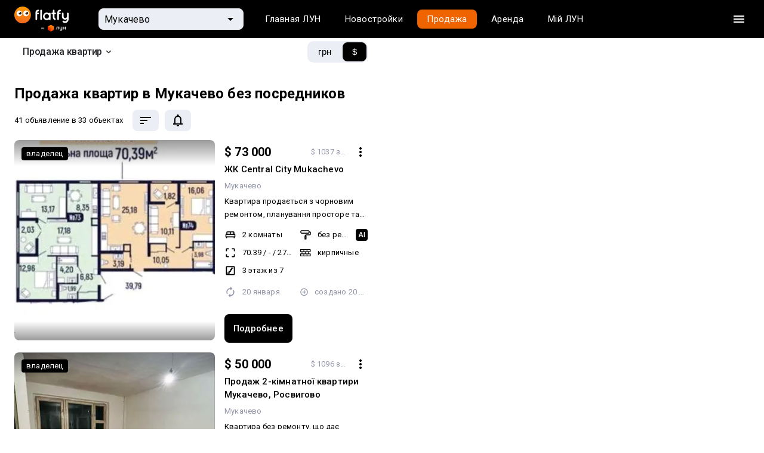

--- FILE ---
content_type: text/html
request_url: https://flatfy.ua/%D0%BF%D1%80%D0%BE%D0%B4%D0%B0%D0%B6%D0%B0-%D0%BA%D0%B2%D0%B0%D1%80%D1%82%D0%B8%D1%80-%D0%B1%D0%B5%D0%B7-%D0%BF%D0%BE%D1%81%D1%80%D0%B5%D0%B4%D0%BD%D0%B8%D0%BA%D0%BE%D0%B2-%D0%BC%D1%83%D0%BA%D0%B0%D1%87%D0%B5%D0%B2%D0%BE
body_size: 64470
content:

  <!DOCTYPE html>
  <html lang="ru">
    <head>
      <meta charset="utf-8">
      <meta name="viewport" content="width=device-width, initial-scale=1, shrink-to-fit=no, minimum-scale=1, maximum-scale=1, viewport-fit=cover">
      <meta property="og:image" content="https://lun.ua/images/og.png">
      
      <link rel="preconnect" href="https://static.lunstatic.net/">
      <link rel="preconnect" href="https://market-images.lunstatic.net/">

      <script async src="https://blackhole.lun.ua/gtag/js?id=G-YNR3DN2MJM" type="ad3e80d5570cbfea28f9430d-text/javascript"></script>
      <script type="ad3e80d5570cbfea28f9430d-text/javascript">
        window.dataLayer = window.dataLayer || [];
        function gtag(){dataLayer.push(arguments);}
        gtag('js', new Date());

        gtag('config', 'G-YNR3DN2MJM', {
          transport_url: 'https://blackhole.lun.ua',
          first_party_collection: true,
          send_page_view: false
        });
      </script>

      <link rel="preload" href="https://browser.sentry-cdn.com/5.15.4/bundle.min.js" as="script" type="application/javascript" crossorigin="anonymous">
      <link
          href="https://fonts.googleapis.com/css?family=Roboto:400,300,500,700&amp;subset=latin,latin-ext,cyrillic&amp;display=swap"
          rel="stylesheet"
          type="text/css"
        />
    
  <link data-rh="" rel="icon" href="https://static.lunstatic.net/static/assets/0462592801e95ca116e0.ico" sizes="any"/><link data-rh="" rel="icon" href="https://static.lunstatic.net/static/assets/flatfy-icon.cbf5c248d3e7917b1392022221fe10a8.svg" type="image/svg+xml"/><link data-rh="" rel="apple-touch-icon" href="https://static.lunstatic.net/static/assets/4834e7e56ced412c94d9.png"/><link data-rh="" rel="canonical" href="https://flatfy.ua/продажа-квартир-без-посредников-мукачево"/><link data-rh="" rel="alternate" hrefLang="uk" href="https://flatfy.ua/uk/%D0%BF%D1%80%D0%BE%D0%B4%D0%B0%D0%B6-%D0%BA%D0%B2%D0%B0%D1%80%D1%82%D0%B8%D1%80-%D0%B1%D0%B5%D0%B7-%D0%BF%D0%BE%D1%81%D0%B5%D1%80%D0%B5%D0%B4%D0%BD%D0%B8%D0%BA%D1%96%D0%B2-%D0%BC%D1%83%D0%BA%D0%B0%D1%87%D0%B5%D0%B2%D0%BE"/><link data-rh="" rel="alternate" hrefLang="ru" href="https://flatfy.ua/%D0%BF%D1%80%D0%BE%D0%B4%D0%B0%D0%B6%D0%B0-%D0%BA%D0%B2%D0%B0%D1%80%D1%82%D0%B8%D1%80-%D0%B1%D0%B5%D0%B7-%D0%BF%D0%BE%D1%81%D1%80%D0%B5%D0%B4%D0%BD%D0%B8%D0%BA%D0%BE%D0%B2-%D0%BC%D1%83%D0%BA%D0%B0%D1%87%D0%B5%D0%B2%D0%BE"/><link data-rh="" rel="icon" href="https://static.lunstatic.net/static/assets/0462592801e95ca116e0.ico" sizes="any"/><link data-rh="" rel="icon" href="https://static.lunstatic.net/static/assets/flatfy-icon.cbf5c248d3e7917b1392022221fe10a8.svg" type="image/svg+xml"/><link data-rh="" rel="apple-touch-icon" href="https://static.lunstatic.net/static/assets/4834e7e56ced412c94d9.png"/><title data-rh="">Купить квартиру в Мукачево без посредников, продажа квартир</title><meta data-rh="" name="description" content="Приятный выбор вторичного жилья от хозяев на Flatfy от ЛУН. У нас собраны все объявления о продаже квартир Мукачево от собственников. Купить квартиру в Мукачево  у владельца — легко!"/><link data-rh="" rel="canonical" href="https://flatfy.ua/продажа-квартир-без-посредников-мукачево"/><link data-rh="" rel="preload" as="image" href="https://market-images.lunstatic.net/lun-ua/360/360/images/1105968988.webp" imagesrcset="https://market-images.lunstatic.net/lun-ua/360/360/images/1105968988.webp 1x, https://market-images.lunstatic.net/lun-ua/720/720/images/1105968988.webp 2x"/><meta data-rh="" name="robots" content="index, follow"/>
  <link data-chunk="Hint-PriceInputSuggestion-jsx" rel="preload" as="style" href="https://static.lunstatic.net/static/css/Hint-PriceInputSuggestion-jsx.c62a141d.chunk.css">
<link data-chunk="FeaturesPromoBanner-FeaturesPromoBanner-jsx" rel="preload" as="style" href="https://static.lunstatic.net/static/css/FeaturesPromoBanner-FeaturesPromoBanner-jsx.cf625023.chunk.css">
<link data-chunk="FooterMobile-FooterMobile-jsx" rel="preload" as="style" href="https://static.lunstatic.net/static/css/FooterMobile-FooterMobile-jsx.68d5ad3d.chunk.css">
<link data-chunk="Search-jsx" rel="preload" as="style" href="https://static.lunstatic.net/static/css/Search-jsx.340f7a49.chunk.css">
<link data-chunk="Search-jsx" rel="preload" as="style" href="https://static.lunstatic.net/static/css/2847.88489548.chunk.css">
<link data-chunk="main" rel="preload" as="style" href="https://static.lunstatic.net/static/css/main.2fb47c69.css">
<link data-chunk="main" rel="preload" as="style" href="https://static.lunstatic.net/static/css/3583.89ac473e.css">
<link data-chunk="main" rel="preload" as="script" href="https://static.lunstatic.net/static/js/runtime-main.3a78f69f.js">
<link data-chunk="main" rel="preload" as="script" href="https://static.lunstatic.net/static/js/3583.763babbe.js">
<link data-chunk="main" rel="preload" as="script" href="https://static.lunstatic.net/static/js/main.407b3fa9.js">
<link data-chunk="pages-Canonical-jsx" rel="preload" as="script" href="https://static.lunstatic.net/static/js/pages-Canonical-jsx.c1e58317.chunk.js">
<link data-chunk="Search-jsx" rel="preload" as="script" href="https://static.lunstatic.net/static/js/8835.69ce29be.chunk.js">
<link data-chunk="Search-jsx" rel="preload" as="script" href="https://static.lunstatic.net/static/js/482.b243ad5c.chunk.js">
<link data-chunk="Search-jsx" rel="preload" as="script" href="https://static.lunstatic.net/static/js/1216.b65beedf.chunk.js">
<link data-chunk="Search-jsx" rel="preload" as="script" href="https://static.lunstatic.net/static/js/6007.9b7ca792.chunk.js">
<link data-chunk="Search-jsx" rel="preload" as="script" href="https://static.lunstatic.net/static/js/3101.1773f777.chunk.js">
<link data-chunk="Search-jsx" rel="preload" as="script" href="https://static.lunstatic.net/static/js/8133.e62e217d.chunk.js">
<link data-chunk="Search-jsx" rel="preload" as="script" href="https://static.lunstatic.net/static/js/2030.5f4bc2ec.chunk.js">
<link data-chunk="Search-jsx" rel="preload" as="script" href="https://static.lunstatic.net/static/js/5518.a18d04ab.chunk.js">
<link data-chunk="Search-jsx" rel="preload" as="script" href="https://static.lunstatic.net/static/js/7931.e651b4f2.chunk.js">
<link data-chunk="Search-jsx" rel="preload" as="script" href="https://static.lunstatic.net/static/js/8978.9af61ea9.chunk.js">
<link data-chunk="Search-jsx" rel="preload" as="script" href="https://static.lunstatic.net/static/js/4190.51222d21.chunk.js">
<link data-chunk="Search-jsx" rel="preload" as="script" href="https://static.lunstatic.net/static/js/2847.e9cc0999.chunk.js">
<link data-chunk="Search-jsx" rel="preload" as="script" href="https://static.lunstatic.net/static/js/Search-jsx.5c413aa3.chunk.js">
<link data-chunk="FooterMobile-FooterMobile-jsx" rel="preload" as="script" href="https://static.lunstatic.net/static/js/FooterMobile-FooterMobile-jsx.704a68d9.chunk.js">
<link data-chunk="FeaturesPromoBanner-FeaturesPromoBanner-jsx" rel="preload" as="script" href="https://static.lunstatic.net/static/js/FeaturesPromoBanner-FeaturesPromoBanner-jsx.6d06ee2c.chunk.js">
<link data-chunk="Hint-PriceInputSuggestion-jsx" rel="preload" as="script" href="https://static.lunstatic.net/static/js/Hint-PriceInputSuggestion-jsx.60c9eea0.chunk.js">
  <link data-chunk="main" rel="stylesheet" href="https://static.lunstatic.net/static/css/3583.89ac473e.css">
<link data-chunk="main" rel="stylesheet" href="https://static.lunstatic.net/static/css/main.2fb47c69.css">
<link data-chunk="Search-jsx" rel="stylesheet" href="https://static.lunstatic.net/static/css/2847.88489548.chunk.css">
<link data-chunk="Search-jsx" rel="stylesheet" href="https://static.lunstatic.net/static/css/Search-jsx.340f7a49.chunk.css">
<link data-chunk="FooterMobile-FooterMobile-jsx" rel="stylesheet" href="https://static.lunstatic.net/static/css/FooterMobile-FooterMobile-jsx.68d5ad3d.chunk.css">
<link data-chunk="FeaturesPromoBanner-FeaturesPromoBanner-jsx" rel="stylesheet" href="https://static.lunstatic.net/static/css/FeaturesPromoBanner-FeaturesPromoBanner-jsx.cf625023.chunk.css">
<link data-chunk="Hint-PriceInputSuggestion-jsx" rel="stylesheet" href="https://static.lunstatic.net/static/css/Hint-PriceInputSuggestion-jsx.c62a141d.chunk.css">
</head><body>
  <noscript>
    You need to enable JavaScript to run this app.
  </noscript>
  <div id="root"><div style="--standardTransition:0.25s;--activeTransition:0.05s;--popupTransition:0.4s;--robotoFont:Roboto;--interFont:Inter"><div class="page-map-layout"><div class="page-map-layout__header-row"><div class="page-map-layout__header"><nav class="Navigation-module_root__MWwvj Navigation Navigation-module_dark__At-QM"><div class="Navigation-module_wrapper__R12HL"><a href="https://flatfy.ua/ru" class="Navigation-module_logo__-Fcf6"><img src="https://static.lunstatic.net/static/assets/flatfy_by_lun_white.3fb2063e4bb79188c22da2d4483287da.svg" alt="Flatfy"/></a><div class="NavigationCitySelect-module_root__edFbK"><div class="NavigationCitySelect-module_field__lqRvq"><div class="NavigationCitySelect-module_back__pn8-M"><svg xmlns="http://www.w3.org/2000/svg" width="24" height="24" fill="#505050"><path fill-rule="evenodd" d="M20 11H7.83l5.59-5.59L12 4l-8 8 8 8 1.41-1.41L7.83 13H20z" clip-rule="evenodd"></path></svg></div><div class="TextField-module_root__uHt40 TextFieldRefresh-module_root__GBJdQ NavigationCitySelect-module_textField__N-GZb TextFieldRefresh-module_fill__yEtGo TextFieldRefresh-module_small__WOjBe TextField-module_filled__T6zKc TextFieldRefresh-module_filled__1tiGO"><div class="TextField-module_icon__xhrz- TextFieldRefresh-module_icon__ooi3w NavigationCitySelect-module_textFieldIcon__1YccU TextField-module_endIcon__VHDth TextFieldRefresh-module_endIcon__4va8p NavigationCitySelect-module_textFieldEndIcon__BtvrC"><svg xmlns="http://www.w3.org/2000/svg" width="24" height="24"><g clip-path="url(#arrow-down-triangle_svg__a)"><path d="m7 10 5 5 5-5z"></path></g><defs><clipPath id="arrow-down-triangle_svg__a"><path fill="#fff" d="M0 0h24v24H0z"></path></clipPath></defs></svg><svg xmlns="http://www.w3.org/2000/svg" width="24" height="24" fill="#FFF"><path d="M15.5 14h-.79l-.28-.27A6.47 6.47 0 0 0 16 9.5 6.5 6.5 0 1 0 9.5 16c1.61 0 3.09-.59 4.23-1.57l.27.28v.79l5 4.99L20.49 19zm-6 0C7.01 14 5 11.99 5 9.5S7.01 5 9.5 5 14 7.01 14 9.5 11.99 14 9.5 14"></path><path fill="none" d="M0 0h24v24H0z"></path></svg></div><input class="TextField-module_input__DwVUB TextFieldRefresh-module_input__-YzrQ NavigationCitySelect-module_textFieldInput__VGq5y" value="Мукачево" placeholder="Мукачево"/></div></div><div class="Backdrop-module_root__9ecdv Popup-module_backdrop__hjeOP NavigationCitySelect-module_backdrop__gnN9o Popup-module_backdropOpened__G4VcO"></div><div class="Popup-module_root__BjQrC NavigationCitySelect-module_popup__FnryT Popup-module_fullScreenMobile__hOW0T" style="--top:0;--left:0;--max-height:442px"><div><div class="Popup-module_content__dAacD NavigationCitySelect-module_popupContent__yhC69"><div class="Menu-module_root__Yj4AS NavigationCitySelect-module_menuList__h4ULV"><a class="MenuItemRefresh-module_root__UYDED" href="/продажа-квартир-киев"><div class="MenuItemRefresh-module_content__-xsxR NavigationCitySelect-module_menuItemContent__nJnsi">Киев</div></a><a class="MenuItemRefresh-module_root__UYDED" href="/продажа-квартир-киевская-область"><div class="MenuItemRefresh-module_content__-xsxR NavigationCitySelect-module_menuItemContent__nJnsi">Киевская область</div></a><a class="MenuItemRefresh-module_root__UYDED" href="/продажа-квартир-львов"><div class="MenuItemRefresh-module_content__-xsxR NavigationCitySelect-module_menuItemContent__nJnsi">Львов</div></a><a class="MenuItemRefresh-module_root__UYDED" href="/продажа-квартир-одесса"><div class="MenuItemRefresh-module_content__-xsxR NavigationCitySelect-module_menuItemContent__nJnsi">Одесса</div></a><hr class="NavigationCitySelect-module_divider__wzoz7"/><a class="MenuItemRefresh-module_root__UYDED" href="/продажа-квартир-винница"><div class="MenuItemRefresh-module_content__-xsxR NavigationCitySelect-module_menuItemContent__nJnsi">Винница</div></a><a class="MenuItemRefresh-module_root__UYDED" href="/продажа-квартир-днепропетровск"><div class="MenuItemRefresh-module_content__-xsxR NavigationCitySelect-module_menuItemContent__nJnsi">Днепр</div></a><a class="MenuItemRefresh-module_root__UYDED" href="/продажа-квартир-житомир"><div class="MenuItemRefresh-module_content__-xsxR NavigationCitySelect-module_menuItemContent__nJnsi">Житомир</div></a><a class="MenuItemRefresh-module_root__UYDED" href="/продажа-квартир-запорожье"><div class="MenuItemRefresh-module_content__-xsxR NavigationCitySelect-module_menuItemContent__nJnsi">Запорожье</div></a><a class="MenuItemRefresh-module_root__UYDED" href="/продажа-квартир-ивано-франковск"><div class="MenuItemRefresh-module_content__-xsxR NavigationCitySelect-module_menuItemContent__nJnsi">Ивано-Франковск</div></a><a class="MenuItemRefresh-module_root__UYDED" href="/продажа-квартир-кировоград"><div class="MenuItemRefresh-module_content__-xsxR NavigationCitySelect-module_menuItemContent__nJnsi">Кропивницкий</div></a><a class="MenuItemRefresh-module_root__UYDED" href="/продажа-квартир-луцк"><div class="MenuItemRefresh-module_content__-xsxR NavigationCitySelect-module_menuItemContent__nJnsi">Луцк</div></a><a class="MenuItemRefresh-module_root__UYDED" href="/продажа-квартир-николаев"><div class="MenuItemRefresh-module_content__-xsxR NavigationCitySelect-module_menuItemContent__nJnsi">Николаев</div></a><a class="MenuItemRefresh-module_root__UYDED" href="/продажа-квартир-полтава"><div class="MenuItemRefresh-module_content__-xsxR NavigationCitySelect-module_menuItemContent__nJnsi">Полтава</div></a><a class="MenuItemRefresh-module_root__UYDED" href="/продажа-квартир-ровно"><div class="MenuItemRefresh-module_content__-xsxR NavigationCitySelect-module_menuItemContent__nJnsi">Ровно</div></a><a class="MenuItemRefresh-module_root__UYDED" href="/продажа-квартир-сумы"><div class="MenuItemRefresh-module_content__-xsxR NavigationCitySelect-module_menuItemContent__nJnsi">Сумы</div></a><a class="MenuItemRefresh-module_root__UYDED" href="/продажа-квартир-тернополь"><div class="MenuItemRefresh-module_content__-xsxR NavigationCitySelect-module_menuItemContent__nJnsi">Тернополь</div></a><a class="MenuItemRefresh-module_root__UYDED" href="/продажа-квартир-ужгород"><div class="MenuItemRefresh-module_content__-xsxR NavigationCitySelect-module_menuItemContent__nJnsi">Ужгород</div></a><a class="MenuItemRefresh-module_root__UYDED" href="/продажа-квартир-харьков"><div class="MenuItemRefresh-module_content__-xsxR NavigationCitySelect-module_menuItemContent__nJnsi">Харьков</div></a><a class="MenuItemRefresh-module_root__UYDED" href="/продажа-квартир-херсон"><div class="MenuItemRefresh-module_content__-xsxR NavigationCitySelect-module_menuItemContent__nJnsi">Херсон</div></a><a class="MenuItemRefresh-module_root__UYDED" href="/продажа-квартир-хмельницкий"><div class="MenuItemRefresh-module_content__-xsxR NavigationCitySelect-module_menuItemContent__nJnsi">Хмельницкий</div></a><a class="MenuItemRefresh-module_root__UYDED" href="/продажа-квартир-черкассы"><div class="MenuItemRefresh-module_content__-xsxR NavigationCitySelect-module_menuItemContent__nJnsi">Черкассы</div></a><a class="MenuItemRefresh-module_root__UYDED" href="/продажа-квартир-чернигов"><div class="MenuItemRefresh-module_content__-xsxR NavigationCitySelect-module_menuItemContent__nJnsi">Чернигов</div></a><a class="MenuItemRefresh-module_root__UYDED" href="/продажа-квартир-черновцы"><div class="MenuItemRefresh-module_content__-xsxR NavigationCitySelect-module_menuItemContent__nJnsi">Черновцы</div></a></div></div></div></div></div><div class="Navigation-module_links__lUW8g"><div class="Tabs-module_root__5zt5O Navigation-module_tabs__iSNQ4 Tabs-module_forDarkBackground__bNY6t Navigation-module_tabsForDarkBackground__0E-1h"><div class="Tabs-module_wrapper__xwefE"><a class="Tabs-module_tab__oV0bN"><div class="Tabs-module_content__bY-7P Navigation-module_tabContent__h80sy">Главная<!-- --> ЛУН</div></a><a class="Tabs-module_tab__oV0bN"><div class="Tabs-module_content__bY-7P Navigation-module_tabContent__h80sy">Новостройки</div></a><a class="Tabs-module_tab__oV0bN Tabs-module_selected__q16nj Navigation-module_tabSelected__LUW4y"><div class="Tabs-module_content__bY-7P Navigation-module_tabContent__h80sy">Продажа</div></a><a class="Tabs-module_tab__oV0bN"><div class="Tabs-module_content__bY-7P Navigation-module_tabContent__h80sy">Аренда</div></a><a class="Tabs-module_tab__oV0bN" href="undefined/market"><div class="Tabs-module_content__bY-7P Navigation-module_tabContent__h80sy">Мій ЛУН</div></a></div></div></div><div class="Navigation-module_actions__no5T8"><button class="Button-module_root__F2nJw Navigation-module_burgerButton__LxLGc Button-module_ghostDark__-yK9d Button-module_small__579QF Button-module_withIcon__VHY4e"><div class="Button-module_icon__NRBaE Navigation-module_burgerButtonIcon__TOHqM"><svg aria-hidden="true" class="burger_svg__ico" viewBox="0 0 24 24"><path d="M3 18h18v-2H3zm0-5h18v-2H3zm0-7v2h18V6z"></path></svg></div></button></div></div></nav><div class="NavigationSidebar-module_backdrop__7qrfH NavigationSidebar-module_hidden__rS0ti"></div><div class="NavigationSidebar-module_root__gyp-3 Navigation-sidebar"><div class="NavigationSidebar-module_header__PGpuk"><a class="NavigationSidebar-module_logo__4IBrf"><svg xmlns="http://www.w3.org/2000/svg" fill="none" viewBox="0 0 100 42"><path fill="#000" fill-rule="evenodd" d="M48.958 22.687c0 1.226-1.108 2.276-2.3 2.276h-1.16v3.47h1.16c3.164 0 5.76-2.59 5.76-5.746V16.29h6.056v12.143h3.46V12.82H48.959zm28.548-1.197c0 2.468-1.778 4.688-4.239 4.688h-.173c-2.46 0-4.239-1.94-4.239-4.688v-8.67h-3.46v8.67c0 5.208 3.56 7.81 7.7 7.81h.172c1.846 0 3.288-.613 4.24-1.735v1.041c0 3.28-2.087 4.597-4.24 4.597h-.173c-1.845 0-3.568-1.268-4.239-2.894l-2.88 1.066c1.09 2.775 3.987 4.864 7.12 4.864h.172c4.418 0 7.7-3.231 7.7-7.633V12.82h-3.46zm19.033-2.598V12.82h3.46v15.613h-3.46V22.36h-8.651v6.072h-3.46V12.82h3.46v6.072z" clip-rule="evenodd"></path><mask id="logo_svg__b" width="35" height="40" x="0" y="1" maskUnits="userSpaceOnUse" style="mask-type:alpha"><path fill="url(#logo_svg__a)" fill-rule="evenodd" d="M0 11.053c0-.148.081-.284.211-.354l16.995-9.151a.4.4 0 0 1 .381 0l16.995 9.151c.13.07.211.206.211.354v19.873c0 .147-.08.282-.208.352l-16.996 9.3a.4.4 0 0 1-.385 0l-16.995-9.3A.4.4 0 0 1 0 30.926z" clip-rule="evenodd"></path></mask><g mask="url(#logo_svg__b)"><path fill="url(#logo_svg__c)" d="m17.397 20.332 17.396-9.519v20.35l-17.396 9.52z"></path><path fill="url(#logo_svg__d)" d="M17.397 20.515 0 10.813l17.397-9.367 17.396 9.367z"></path><path fill="url(#logo_svg__e)" d="M17.397 20.332 0 10.813v20.35l17.397 9.52z"></path><mask id="logo_svg__g" width="35" height="40" x="0" y="1" maskUnits="userSpaceOnUse" style="mask-type:alpha"><path fill="url(#logo_svg__f)" fill-rule="evenodd" d="M0 10.813v20.35l17.397 9.52 17.396-9.52v-20.35L17.397 1.446z" clip-rule="evenodd"></path></mask><g mask="url(#logo_svg__g)"><path fill="url(#logo_svg__h)" d="M17.397 20.332 0 10.813v20.35l17.397 9.52z"></path><g filter="url(#logo_svg__i)"><path stroke="url(#logo_svg__j)" stroke-linecap="round" stroke-width="0.468" d="m-.336 10.479 17.731 9.702"></path></g><g filter="url(#logo_svg__k)"><path stroke="url(#logo_svg__l)" stroke-linecap="round" stroke-width="0.468" d="M35.126 10.479 17.395 20.18"></path></g><g filter="url(#logo_svg__m)"><path stroke="url(#logo_svg__n)" stroke-linecap="round" stroke-width="0.468" d="M17.395 41.926V20.18"></path></g><g filter="url(#logo_svg__o)"><path stroke="url(#logo_svg__p)" stroke-linecap="round" stroke-width="0.401" d="m-.336 10.479 17.731 9.702"></path></g><g filter="url(#logo_svg__q)"><path stroke="url(#logo_svg__r)" stroke-linecap="round" stroke-width="0.401" d="M35.126 10.479 17.395 20.18"></path></g><g filter="url(#logo_svg__s)"><path stroke="url(#logo_svg__t)" stroke-linecap="round" stroke-width="0.401" d="M17.395 41.926V20.18"></path></g></g></g><defs><linearGradient id="logo_svg__a" x1="17.397" x2="0.035" y1="18.18" y2="31.238" gradientUnits="userSpaceOnUse"><stop stop-color="#FF5201"></stop><stop offset="0.51" stop-color="#EB3D00"></stop><stop offset="1" stop-color="#D42600"></stop></linearGradient><linearGradient id="logo_svg__c" x1="34.465" x2="17.725" y1="11.47" y2="40.683" gradientUnits="userSpaceOnUse"><stop stop-color="#FF8004"></stop><stop offset="1" stop-color="#FF5201"></stop></linearGradient><linearGradient id="logo_svg__d" x1="17.397" x2="17.397" y1="1.78" y2="20.515" gradientUnits="userSpaceOnUse"><stop stop-color="#FF6605"></stop><stop offset="1" stop-color="#FF8A06"></stop></linearGradient><linearGradient id="logo_svg__e" x1="17.397" x2="0" y1="18.173" y2="31.221" gradientUnits="userSpaceOnUse"><stop stop-color="#FF5201"></stop><stop offset="0.51" stop-color="#EB3D00"></stop><stop offset="1" stop-color="#D42600"></stop></linearGradient><linearGradient id="logo_svg__f" x1="17.397" x2="0" y1="18.173" y2="31.221" gradientUnits="userSpaceOnUse"><stop stop-color="#FF5201"></stop><stop offset="0.51" stop-color="#EB3D00"></stop><stop offset="1" stop-color="#D42600"></stop></linearGradient><linearGradient id="logo_svg__h" x1="14.051" x2="10.037" y1="19.177" y2="37.243" gradientUnits="userSpaceOnUse"><stop stop-color="#FF0101" stop-opacity="0"></stop><stop offset="1" stop-color="#DD2800" stop-opacity="0.71"></stop></linearGradient><linearGradient id="logo_svg__j" x1="-0.001" x2="17.395" y1="11.482" y2="20.85" gradientUnits="userSpaceOnUse"><stop stop-color="#FF8708"></stop><stop offset="1" stop-color="#FFC700"></stop></linearGradient><linearGradient id="logo_svg__l" x1="35.126" x2="17.729" y1="10.479" y2="19.846" gradientUnits="userSpaceOnUse"><stop stop-color="#FF9B06"></stop><stop offset="1" stop-color="#FFC700"></stop></linearGradient><linearGradient id="logo_svg__n" x1="52730" x2="52730" y1="40.65" y2="20.183" gradientUnits="userSpaceOnUse"><stop stop-color="#FF5402"></stop><stop offset="1" stop-color="#FFC700"></stop></linearGradient><linearGradient id="logo_svg__p" x1="-0.001" x2="17.395" y1="11.482" y2="20.85" gradientUnits="userSpaceOnUse"><stop stop-color="#FF8708"></stop><stop offset="1" stop-color="#FFC700"></stop></linearGradient><linearGradient id="logo_svg__r" x1="35.126" x2="17.729" y1="10.479" y2="19.846" gradientUnits="userSpaceOnUse"><stop stop-color="#FF9B06"></stop><stop offset="1" stop-color="#FFC700"></stop></linearGradient><linearGradient id="logo_svg__t" x1="52730" x2="52730" y1="40.65" y2="20.183" gradientUnits="userSpaceOnUse"><stop stop-color="#FF5402"></stop><stop offset="1" stop-color="#FFC700"></stop></linearGradient><filter id="logo_svg__i" width="19.537" height="11.509" x="-1.239" y="9.575" color-interpolation-filters="sRGB" filterUnits="userSpaceOnUse"><feFlood flood-opacity="0" result="BackgroundImageFix"></feFlood><feBlend in="SourceGraphic" in2="BackgroundImageFix" result="shape"></feBlend><feGaussianBlur result="effect1_foregroundBlur_1005_117" stdDeviation="0.335"></feGaussianBlur></filter><filter id="logo_svg__k" width="19.537" height="11.509" x="16.491" y="9.575" color-interpolation-filters="sRGB" filterUnits="userSpaceOnUse"><feFlood flood-opacity="0" result="BackgroundImageFix"></feFlood><feBlend in="SourceGraphic" in2="BackgroundImageFix" result="shape"></feBlend><feGaussianBlur result="effect1_foregroundBlur_1005_117" stdDeviation="0.335"></feGaussianBlur></filter><filter id="logo_svg__m" width="1.807" height="23.552" x="16.491" y="19.277" color-interpolation-filters="sRGB" filterUnits="userSpaceOnUse"><feFlood flood-opacity="0" result="BackgroundImageFix"></feFlood><feBlend in="SourceGraphic" in2="BackgroundImageFix" result="shape"></feBlend><feGaussianBlur result="effect1_foregroundBlur_1005_117" stdDeviation="0.335"></feGaussianBlur></filter><filter id="logo_svg__o" width="18.534" height="10.505" x="-0.738" y="10.077" color-interpolation-filters="sRGB" filterUnits="userSpaceOnUse"><feFlood flood-opacity="0" result="BackgroundImageFix"></feFlood><feBlend in="SourceGraphic" in2="BackgroundImageFix" result="shape"></feBlend><feGaussianBlur result="effect1_foregroundBlur_1005_117" stdDeviation="0.1"></feGaussianBlur></filter><filter id="logo_svg__q" width="18.534" height="10.505" x="16.993" y="10.077" color-interpolation-filters="sRGB" filterUnits="userSpaceOnUse"><feFlood flood-opacity="0" result="BackgroundImageFix"></feFlood><feBlend in="SourceGraphic" in2="BackgroundImageFix" result="shape"></feBlend><feGaussianBlur result="effect1_foregroundBlur_1005_117" stdDeviation="0.1"></feGaussianBlur></filter><filter id="logo_svg__s" width="0.804" height="22.549" x="16.993" y="19.779" color-interpolation-filters="sRGB" filterUnits="userSpaceOnUse"><feFlood flood-opacity="0" result="BackgroundImageFix"></feFlood><feBlend in="SourceGraphic" in2="BackgroundImageFix" result="shape"></feBlend><feGaussianBlur result="effect1_foregroundBlur_1005_117" stdDeviation="0.1"></feGaussianBlur></filter></defs></svg></a><button class="Button-module_root__F2nJw Button-module_ghostDark__-yK9d Button-module_small__579QF Button-module_withIcon__VHY4e NavigationSidebar-module_ghostDarkButton__NNcyZ"><div class="Button-module_icon__NRBaE"><svg xmlns="http://www.w3.org/2000/svg" viewBox="0 0 24 24"><path fill-rule="evenodd" d="M19 6.41 17.59 5 12 10.59 6.41 5 5 6.41 10.59 12 5 17.59 6.41 19 12 13.41 17.59 19 19 17.59 13.41 12z" clip-rule="evenodd"></path></svg></div></button></div><hr/><div class="NavigationSidebar-module_links__v0Cgv"><a href="https://cosmos.lun.ua/boost?region=zakarpattia_region"><span>Девелоперам: реклама на ЛУН</span></a><a href="https://my.rieltor.ua/"><span>Риелторам: разместить объявление</span></a><a href="https://apps.lun.ua/realty/form"><span>Собственникам: разместить объявление через приложение ЛУН</span></a><a href="https://misto.lun.ua/pr"><span>Для СМИ</span></a><a href="https://lun.ua/ru/faq"><span>FAQ</span></a><a href="https://team.lun.ua/"><span>Вакансии</span></a><a href="https://telegram.me/lun_support_bot?start=bXkubHVuLnVh"><span>Команда поддержки</span><svg class="ico" width="20" height="20" viewBox="0 0 20 20" fill="none" xmlns="http://www.w3.org/2000/svg"><path fill-rule="evenodd" clip-rule="evenodd" d="M18.3337 10.0001C18.3337 14.6025 14.6027 18.3334 10.0003 18.3334C5.39795 18.3334 1.66699 14.6025 1.66699 10.0001C1.66699 5.39771 5.39795 1.66675 10.0003 1.66675C14.6027 1.66675 18.3337 5.39771 18.3337 10.0001ZM6.91909 8.47234C6.04244 8.85748 5.14168 9.2532 4.31803 9.70969C3.88794 10.0265 4.45955 10.2507 4.99582 10.4609C5.08107 10.4944 5.16544 10.5274 5.24474 10.5605C5.31072 10.5809 5.37783 10.6024 5.44583 10.6242C6.04226 10.8154 6.70732 11.0286 7.28635 10.7079C8.23753 10.1581 9.13518 9.52244 10.0321 8.88729C10.326 8.6792 10.6198 8.47116 10.9154 8.26621C10.9292 8.2573 10.9449 8.2471 10.9619 8.23596C11.2137 8.07173 11.78 7.70237 11.5706 8.21131C11.0752 8.75638 10.5447 9.23888 10.0112 9.72401C9.65169 10.051 9.29086 10.3791 8.93861 10.7284C8.63181 10.9792 8.31326 11.4836 8.65678 11.8348C9.448 12.3922 10.2516 12.936 11.0547 13.4795C11.3161 13.6564 11.5774 13.8332 11.8382 14.0105C12.2802 14.3656 12.971 14.0783 13.0682 13.5234C13.1114 13.2682 13.1548 13.0129 13.1982 12.7576C13.438 11.347 13.6778 9.93594 13.8897 8.52076C13.9185 8.29877 13.9512 8.07679 13.9838 7.85469C14.063 7.31641 14.1423 6.77747 14.167 6.2363C14.1032 5.69624 13.4524 5.81499 13.0902 5.93642C11.2287 6.64916 9.3857 7.41474 7.55004 8.19381C7.34209 8.28651 7.1313 8.37912 6.91909 8.47234Z" fill="currentColor"></path></svg></a></div><hr/><div class="NavigationSidebar-module_socials__R9G-C"><div class="NavigationSidebar-module_socialsTitle__Xt1tz">Мы в соцсетях</div><a class="Button-module_root__F2nJw NavigationSidebar-module_socialsButton__HzCKn NavigationSidebar-module_ghostDarkButton__NNcyZ Button-module_ghostDark__-yK9d Button-module_small__579QF Button-module_withIcon__VHY4e" href="https://www.instagram.com/lun.ua" target="_blank"><div class="Button-module_icon__NRBaE NavigationSidebar-module_ghostDarkButtonIcon__Y-ieY"><svg class="ico" width="34" height="34" viewBox="0 0 34 34" fill="black" xmlns="http://www.w3.org/2000/svg"><path d="M22.2435 28.793H12.7498C9.02817 28.793 6 25.744 6 21.9968V11.7962C6 8.04848 9.02817 5 12.7498 5H22.2435C25.9657 4.9995 28.9939 8.04799 28.9939 11.7962V21.9958C28.9939 25.743 25.9657 28.793 22.2435 28.793ZM12.7498 6.74192C11.4191 6.7435 10.1433 7.27654 9.20238 8.22409C8.26148 9.17164 7.73232 10.4563 7.73102 11.7962V21.9958C7.73245 23.3356 8.26167 24.6201 9.20255 25.5676C10.1434 26.515 11.4192 27.048 12.7498 27.0496H22.2435C23.5743 27.0481 24.8501 26.5152 25.7911 25.5677C26.7321 24.6203 27.2614 23.3357 27.2628 21.9958V11.7962C27.2615 10.4562 26.7323 9.17148 25.7913 8.22392C24.8503 7.27635 23.5744 6.74337 22.2435 6.74192H12.7498Z"></path><path d="M17.4943 23.1838C15.8298 23.182 14.2341 22.5154 13.0571 21.3304C11.8802 20.1454 11.2181 18.5386 11.2163 16.8627C11.2181 16.0077 11.3893 15.1617 11.7199 14.3742C12.0504 13.5866 12.5337 12.8733 13.1413 12.2761C14.3338 11.1102 15.8911 10.4944 17.5254 10.5421C19.48 10.5998 21.1024 11.2632 22.2145 12.461C23.2703 13.5956 23.8083 15.1263 23.7703 16.8841C23.7414 18.5507 23.0756 20.142 21.9114 21.3271C21.3348 21.9168 20.6471 22.3847 19.8886 22.7035C19.1302 23.0224 18.3162 23.1856 17.4943 23.1838ZM17.3497 12.6697C16.3256 12.6721 15.3436 13.0796 14.6152 13.8043C14.21 14.2026 13.8878 14.6782 13.6675 15.2033C13.4471 15.7285 13.333 16.2926 13.3318 16.8627C13.333 17.974 13.7719 19.0393 14.5523 19.8251C15.3326 20.6109 16.3906 21.053 17.4943 21.0543C19.7776 21.0543 21.6059 19.203 21.6572 16.8399L22.7145 16.8627L21.6572 16.8399C21.6834 15.6471 21.3428 14.6373 20.67 13.9166C19.9499 13.1423 18.8403 12.712 17.4617 12.6712C17.4252 12.6702 17.3878 12.6697 17.3497 12.6697Z"></path><path d="M23.9264 11.8358C24.7349 11.8358 25.3904 11.176 25.3904 10.3621C25.3904 9.54822 24.7349 8.88843 23.9264 8.88843C23.1179 8.88843 22.4624 9.54822 22.4624 10.3621C22.4624 11.176 23.1179 11.8358 23.9264 11.8358Z"></path></svg></div></a><a class="Button-module_root__F2nJw NavigationSidebar-module_socialsButton__HzCKn NavigationSidebar-module_ghostDarkButton__NNcyZ Button-module_ghostDark__-yK9d Button-module_small__579QF Button-module_withIcon__VHY4e" href="https://twitter.com/lun_ua" target="_blank"><div class="Button-module_icon__NRBaE NavigationSidebar-module_ghostDarkButtonIcon__Y-ieY"><svg class="ico" width="34" height="34" viewBox="0 0 34 34" fill="black" xmlns="http://www.w3.org/2000/svg"><path d="M27.3382 12.2279C27.3541 12.4557 27.3541 12.6836 27.3541 12.9135C27.3541 19.9197 21.9882 28 12.1766 28V27.9958C9.27816 28 6.43998 27.1748 4 25.6188C4.42145 25.6691 4.84501 25.6943 5.26963 25.6954C7.67158 25.6975 10.0049 24.8964 11.8945 23.4212C9.61194 23.3782 7.61032 21.8988 6.91107 19.7391C7.71066 19.8924 8.53455 19.8609 9.31936 19.6478C6.83079 19.148 5.04042 16.9746 5.04042 14.4506V14.3834C5.78192 14.7939 6.61215 15.0218 7.46139 15.047C5.11753 13.4899 4.39504 10.3905 5.81044 7.96726C8.51871 11.2798 12.5146 13.2936 16.8041 13.5067C16.3742 11.6651 16.9614 9.73535 18.3473 8.44078C20.4957 6.43331 23.8747 6.5362 25.8943 8.67072C27.0889 8.43658 28.2339 8.00086 29.2817 7.3835C28.8835 8.61087 28.0501 9.65346 26.9368 10.316C27.9942 10.1921 29.0272 9.91069 30 9.48127C29.2838 10.548 28.3818 11.4772 27.3382 12.2279Z"></path></svg></div></a><a class="Button-module_root__F2nJw NavigationSidebar-module_socialsButton__HzCKn NavigationSidebar-module_ghostDarkButton__NNcyZ Button-module_ghostDark__-yK9d Button-module_small__579QF Button-module_withIcon__VHY4e" href="https://www.youtube.com/c/lunua" target="_blank"><div class="Button-module_icon__NRBaE NavigationSidebar-module_ghostDarkButtonIcon__Y-ieY"><svg class="ico" width="34" height="34" viewBox="0 0 34 34" fill="black" xmlns="http://www.w3.org/2000/svg"><path fill-rule="evenodd" clip-rule="evenodd" d="M27.6247 26.8458C29.1122 26.6333 30.3163 25.5 30.5997 24.0125C30.883 22.3833 31.1663 19.975 31.2372 17C31.2372 14.025 30.883 11.6167 30.5997 9.9875C30.3163 8.5 29.1122 7.36667 27.6247 7.15417C25.2163 6.8 21.3913 6.375 16.9997 6.375C12.608 6.375 8.71217 6.8 6.37467 7.15417C4.88717 7.36667 3.68301 8.5 3.39967 9.9875C3.11634 11.6167 2.83301 14.025 2.83301 17C2.83301 19.975 3.11634 22.3833 3.39967 24.0125C3.68301 25.5 4.88717 26.6333 6.37467 26.8458C8.78301 27.2 12.6788 27.625 16.9997 27.625C21.3913 27.625 25.2872 27.2 27.6247 26.8458ZM22.667 16.9998L14.167 12.0415V21.9582L22.667 16.9998Z"></path></svg></div></a><button class="Button-module_root__F2nJw NavigationSidebar-module_socialsButton__HzCKn NavigationSidebar-module_ghostDarkButton__NNcyZ Button-module_ghostDark__-yK9d Button-module_small__579QF Button-module_withIcon__VHY4e" target="_blank" link="https://www.facebook.com/lun.ua"><div class="Button-module_icon__NRBaE NavigationSidebar-module_ghostDarkButtonIcon__Y-ieY"><svg class="ico" width="34" height="34" viewBox="0 0 34 34" fill="black" xmlns="http://www.w3.org/2000/svg"><path d="M29 17.0733C29 10.4054 23.6274 5 17 5C10.3726 5 5 10.4054 5 17.0733C5 23.0994 9.3882 28.0943 15.125 29V20.5633H12.0781V17.0733H15.125V14.4134C15.125 11.3875 16.9166 9.71615 19.6576 9.71615C20.9701 9.71615 22.3438 9.95195 22.3438 9.95195V12.9231H20.8306C19.34 12.9231 18.875 13.8539 18.875 14.8096V17.0733H22.2031L21.6711 20.5633H18.875V29C24.6118 28.0943 29 23.0994 29 17.0733Z"></path></svg></div></button></div><hr/><div class="NavigationSidebar-module_apps__crtxo"><div class="AppLinks-module_root__xFQpg NavigationSidebar-module_appsRoot__mgNNC"><a href="https://play.google.com/store/apps/details?id=com.lun.mylun&amp;hl=uk&amp;gl=US" class="AppLinks-module_link__aM3dy NavigationSidebar-module_appsLink__9to-g" target="_blank"><div class="AppLinks-module_logo__Rwsrg"><svg xmlns="http://www.w3.org/2000/svg" width="24" height="24" fill="none"><path fill="#EB3131" d="m11.38 11.534-8.675 9.175q0 .003.002.006a2.34 2.34 0 0 0 2.262 1.73c.434 0 .84-.118 1.19-.322l.027-.016 9.765-5.615z"></path><path fill="#F6B60B" d="m20.156 9.97-.008-.005-4.216-2.435-4.75 4.212 4.767 4.748 4.193-2.41a2.331 2.331 0 0 0 .014-4.109"></path><path fill="#5778C5" d="M2.705 3.294q-.079.289-.08.601V20.11q.001.313.08.6l8.973-8.94z"></path><path fill="#3BAD49" d="m11.445 12.002 4.49-4.473L6.18 1.894a2.35 2.35 0 0 0-3.475 1.398v.002z"></path></svg></div><div class="AppLinks-module_content__D36tN"><span>Скачать в</span><svg xmlns="http://www.w3.org/2000/svg" width="70" height="15" fill="#fff"><path d="M54.133 10.784h1.52V.634h-1.52zM67.827 4.29l-1.742 4.4h-.053l-1.809-4.4h-1.637l2.712 6.15-1.546 3.422h1.585l4.181-9.572zM59.205 9.63c-.499 0-1.193-.248-1.193-.862 0-.784.865-1.083 1.612-1.083.668 0 .983.143 1.39.339a1.84 1.84 0 0 1-1.81 1.606m.183-5.563c-1.1 0-2.241.483-2.713 1.553l1.35.562c.289-.562.826-.744 1.39-.744.786 0 1.585.47 1.598 1.305v.105a3.4 3.4 0 0 0-1.585-.391c-1.455 0-2.936.796-2.936 2.285 0 1.358 1.193 2.233 2.529 2.233 1.022 0 1.586-.457 1.94-.993h.052v.784h1.468V6.875c0-1.802-1.35-2.807-3.093-2.807m-9.396 1.458h-2.163v-3.48h2.163c1.137 0 1.782.938 1.782 1.74 0 .786-.645 1.74-1.782 1.74m-.04-4.892H46.31v10.15h1.52V6.939h2.123c1.685 0 3.341-1.217 3.341-3.153 0-1.937-1.656-3.152-3.341-3.152M30.088 9.633c-1.05 0-1.93-.876-1.93-2.08 0-1.216.88-2.106 1.93-2.106 1.037 0 1.85.89 1.85 2.106 0 1.204-.813 2.08-1.85 2.08m1.745-4.775h-.052c-.341-.405-.997-.772-1.824-.772-1.734 0-3.322 1.518-3.322 3.467 0 1.936 1.588 3.44 3.322 3.44.827 0 1.483-.366 1.824-.784h.052v.496c0 1.322-.708 2.028-1.85 2.028-.933 0-1.51-.667-1.746-1.23l-1.326.55c.38.916 1.392 2.04 3.072 2.04 1.785 0 3.295-1.046 3.295-3.597v-6.2h-1.445zm2.494 5.926h1.523V.633h-1.523zm3.768-3.349c-.04-1.334 1.037-2.014 1.811-2.014.605 0 1.116.3 1.287.732zm4.726-1.15c-.29-.773-1.169-2.199-2.967-2.199-1.785 0-3.268 1.4-3.268 3.454 0 1.936 1.47 3.454 3.438 3.454 1.59 0 2.507-.968 2.889-1.531l-1.182-.785c-.394.575-.932.955-1.707.955-.774 0-1.325-.354-1.68-1.046l4.634-1.91zM5.902 5.146V6.61H9.42c-.105.824-.38 1.426-.8 1.844-.513.511-1.314 1.073-2.718 1.073-2.166 0-3.86-1.74-3.86-3.898s1.694-3.898 3.86-3.898c1.169 0 2.022.457 2.652 1.046L9.59 1.745C8.71.908 7.543.267 5.902.267 2.935.267.442 2.674.442 5.63s2.493 5.364 5.46 5.364c1.601 0 2.809-.524 3.754-1.505.971-.968 1.274-2.328 1.274-3.427 0-.34-.026-.654-.08-.915zm9.027 4.486c-1.05 0-1.956-.863-1.956-2.093 0-1.243.906-2.093 1.956-2.093s1.956.85 1.956 2.093c0 1.23-.906 2.093-1.956 2.093m0-5.547c-1.917 0-3.479 1.453-3.479 3.454 0 1.988 1.562 3.454 3.479 3.454s3.479-1.466 3.479-3.454c0-2.001-1.563-3.454-3.48-3.454m7.589 5.547c-1.05 0-1.957-.863-1.957-2.093 0-1.243.907-2.093 1.957-2.093s1.955.85 1.955 2.093c0 1.23-.905 2.093-1.955 2.093m0-5.547c-1.917 0-3.479 1.453-3.479 3.454 0 1.988 1.562 3.454 3.479 3.454 1.916 0 3.478-1.466 3.478-3.454 0-2.001-1.562-3.454-3.478-3.454"></path></svg></div></a><a href="https://apps.apple.com/ua/app/%D0%BB%D1%83%D0%BD/id1508320534?l=uk" class="AppLinks-module_link__aM3dy NavigationSidebar-module_appsLink__9to-g" target="_blank"><div class="AppLinks-module_logo__Rwsrg"><svg xmlns="http://www.w3.org/2000/svg" width="24" height="24" fill="#fff"><path d="M17.437 12.656c-.022-2.591 2.064-3.851 2.16-3.91-1.182-1.771-3.014-2.013-3.657-2.032-1.538-.166-3.03.946-3.814.946-.8 0-2.007-.93-3.307-.903-1.673.027-3.24 1.023-4.098 2.569-1.772 3.153-.45 7.787 1.248 10.335.85 1.249 1.842 2.642 3.14 2.593 1.272-.054 1.747-.832 3.28-.832 1.52 0 1.966.832 3.29.8 1.365-.022 2.223-1.253 3.043-2.512.98-1.431 1.375-2.84 1.39-2.913-.032-.01-2.649-1.037-2.675-4.141m-2.502-7.62c.684-.878 1.152-2.073 1.021-3.286-.989.045-2.226.703-2.939 1.563-.63.757-1.193 1.998-1.048 3.165 1.112.085 2.253-.576 2.966-1.441"></path></svg></div><div class="AppLinks-module_content__D36tN"><span>Скачать в</span><svg xmlns="http://www.w3.org/2000/svg" width="62" height="14" fill="#fff"><path d="M8.959 10.765H7.212l-.957-3.006H2.93l-.911 3.006h-1.7L3.612.532h2.034zM5.967 6.498l-.865-2.672q-.136-.41-.516-1.928h-.03q-.153.654-.487 1.928l-.85 2.672zm11.463.486q0 1.883-1.018 2.975-.91.973-2.262.972-1.458 0-2.095-1.047h-.03v3.886h-1.64V5.815q0-1.184-.06-2.43h1.441l.092 1.17h.03q.82-1.32 2.49-1.32 1.305 0 2.179 1.031.874 1.034.873 2.718m-1.67.06q0-1.078-.486-1.776-.532-.729-1.427-.729-.608 0-1.1.402-.495.404-.646 1.056-.076.306-.076.5v1.23q0 .805.494 1.36t1.282.554q.926 0 1.443-.713.515-.715.516-1.884m10.156-.06q0 1.883-1.018 2.975-.91.973-2.262.972-1.458 0-2.094-1.047h-.031v3.886h-1.64V5.815q0-1.184-.06-2.43h1.442l.091 1.17h.03q.82-1.32 2.49-1.32 1.305 0 2.18 1.031.872 1.034.872 2.718m-1.67.06q0-1.078-.487-1.776-.53-.729-1.427-.729-.608 0-1.101.402-.493.404-.644 1.056-.076.306-.076.5v1.23q0 .805.492 1.36.494.554 1.284.554.926 0 1.442-.713.517-.715.517-1.884m11.16.851q0 1.306-.91 2.126-.999.896-2.787.896-1.651 0-2.652-.637l.38-1.366q1.08.653 2.37.653.926 0 1.443-.418.515-.418.515-1.119 0-.623-.425-1.049-.424-.426-1.412-.791-2.687-1.003-2.687-2.934 0-1.263.942-2.068.938-.805 2.505-.805 1.396 0 2.322.486l-.41 1.336q-.865-.47-1.958-.47-.865 0-1.35.425-.41.379-.41.926 0 .607.47 1.002.409.364 1.488.79 1.319.531 1.943 1.244.623.711.622 1.773m5.42-3.278h-1.808v3.582q0 1.366.957 1.366.44 0 .728-.076l.045 1.245q-.485.18-1.275.181-.97 0-1.518-.592-.546-.593-.547-1.989V4.615h-1.076v-1.23h1.077V2.034l1.61-.486v1.837h1.807zm8.152 2.397q0 1.702-.972 2.794-1.02 1.124-2.703 1.123-1.624 0-2.587-1.077-.965-1.078-.965-2.718-.001-1.715.995-2.808.993-1.094 2.679-1.094 1.624 0 2.61 1.079.944 1.047.943 2.701m-1.701.053q.001-1.02-.44-1.75-.516-.884-1.472-.883-.988 0-1.504.882-.44.731-.44 1.782 0 1.02.44 1.75.532.882 1.489.882.94 0 1.472-.898.455-.744.455-1.765m7.03-2.238a3 3 0 0 0-.517-.046q-.864 0-1.336.654-.41.576-.41 1.457v3.87h-1.638l.015-5.055q0-1.275-.062-2.323h1.428l.06 1.412h.045q.26-.73.82-1.169a1.98 1.98 0 0 1 1.184-.396q.229.002.41.03zm7.331 1.898q.002.441-.06.743h-4.917q.029 1.095.713 1.671.621.517 1.61.517 1.092 0 1.989-.35l.257 1.138q-1.047.456-2.473.456-1.715 0-2.696-1.01-.978-1.01-.979-2.71 0-1.669.912-2.778.955-1.183 2.58-1.183 1.595 0 2.415 1.183.649.941.65 2.323m-1.562-.425q.014-.73-.319-1.26-.426-.685-1.306-.684-.805 0-1.305.668-.41.533-.485 1.275z"></path></svg></div></a></div></div><hr/><div class="NavigationSidebar-module_projects__sXOsT"><div class="NavigationSidebar-module_projectsTitle__0eNoY">Другие проекты<div class="NavigationSidebar-module_projectsLogo__WseFn"><span><span>от</span></span><svg xmlns="http://www.w3.org/2000/svg" fill="none" viewBox="0 0 100 42"><path fill="#000" fill-rule="evenodd" d="M48.958 22.687c0 1.226-1.108 2.276-2.3 2.276h-1.16v3.47h1.16c3.164 0 5.76-2.59 5.76-5.746V16.29h6.056v12.143h3.46V12.82H48.959zm28.548-1.197c0 2.468-1.778 4.688-4.239 4.688h-.173c-2.46 0-4.239-1.94-4.239-4.688v-8.67h-3.46v8.67c0 5.208 3.56 7.81 7.7 7.81h.172c1.846 0 3.288-.613 4.24-1.735v1.041c0 3.28-2.087 4.597-4.24 4.597h-.173c-1.845 0-3.568-1.268-4.239-2.894l-2.88 1.066c1.09 2.775 3.987 4.864 7.12 4.864h.172c4.418 0 7.7-3.231 7.7-7.633V12.82h-3.46zm19.033-2.598V12.82h3.46v15.613h-3.46V22.36h-8.651v6.072h-3.46V12.82h3.46v6.072z" clip-rule="evenodd"></path><mask id="logo_svg__b" width="35" height="40" x="0" y="1" maskUnits="userSpaceOnUse" style="mask-type:alpha"><path fill="url(#logo_svg__a)" fill-rule="evenodd" d="M0 11.053c0-.148.081-.284.211-.354l16.995-9.151a.4.4 0 0 1 .381 0l16.995 9.151c.13.07.211.206.211.354v19.873c0 .147-.08.282-.208.352l-16.996 9.3a.4.4 0 0 1-.385 0l-16.995-9.3A.4.4 0 0 1 0 30.926z" clip-rule="evenodd"></path></mask><g mask="url(#logo_svg__b)"><path fill="url(#logo_svg__c)" d="m17.397 20.332 17.396-9.519v20.35l-17.396 9.52z"></path><path fill="url(#logo_svg__d)" d="M17.397 20.515 0 10.813l17.397-9.367 17.396 9.367z"></path><path fill="url(#logo_svg__e)" d="M17.397 20.332 0 10.813v20.35l17.397 9.52z"></path><mask id="logo_svg__g" width="35" height="40" x="0" y="1" maskUnits="userSpaceOnUse" style="mask-type:alpha"><path fill="url(#logo_svg__f)" fill-rule="evenodd" d="M0 10.813v20.35l17.397 9.52 17.396-9.52v-20.35L17.397 1.446z" clip-rule="evenodd"></path></mask><g mask="url(#logo_svg__g)"><path fill="url(#logo_svg__h)" d="M17.397 20.332 0 10.813v20.35l17.397 9.52z"></path><g filter="url(#logo_svg__i)"><path stroke="url(#logo_svg__j)" stroke-linecap="round" stroke-width="0.468" d="m-.336 10.479 17.731 9.702"></path></g><g filter="url(#logo_svg__k)"><path stroke="url(#logo_svg__l)" stroke-linecap="round" stroke-width="0.468" d="M35.126 10.479 17.395 20.18"></path></g><g filter="url(#logo_svg__m)"><path stroke="url(#logo_svg__n)" stroke-linecap="round" stroke-width="0.468" d="M17.395 41.926V20.18"></path></g><g filter="url(#logo_svg__o)"><path stroke="url(#logo_svg__p)" stroke-linecap="round" stroke-width="0.401" d="m-.336 10.479 17.731 9.702"></path></g><g filter="url(#logo_svg__q)"><path stroke="url(#logo_svg__r)" stroke-linecap="round" stroke-width="0.401" d="M35.126 10.479 17.395 20.18"></path></g><g filter="url(#logo_svg__s)"><path stroke="url(#logo_svg__t)" stroke-linecap="round" stroke-width="0.401" d="M17.395 41.926V20.18"></path></g></g></g><defs><linearGradient id="logo_svg__a" x1="17.397" x2="0.035" y1="18.18" y2="31.238" gradientUnits="userSpaceOnUse"><stop stop-color="#FF5201"></stop><stop offset="0.51" stop-color="#EB3D00"></stop><stop offset="1" stop-color="#D42600"></stop></linearGradient><linearGradient id="logo_svg__c" x1="34.465" x2="17.725" y1="11.47" y2="40.683" gradientUnits="userSpaceOnUse"><stop stop-color="#FF8004"></stop><stop offset="1" stop-color="#FF5201"></stop></linearGradient><linearGradient id="logo_svg__d" x1="17.397" x2="17.397" y1="1.78" y2="20.515" gradientUnits="userSpaceOnUse"><stop stop-color="#FF6605"></stop><stop offset="1" stop-color="#FF8A06"></stop></linearGradient><linearGradient id="logo_svg__e" x1="17.397" x2="0" y1="18.173" y2="31.221" gradientUnits="userSpaceOnUse"><stop stop-color="#FF5201"></stop><stop offset="0.51" stop-color="#EB3D00"></stop><stop offset="1" stop-color="#D42600"></stop></linearGradient><linearGradient id="logo_svg__f" x1="17.397" x2="0" y1="18.173" y2="31.221" gradientUnits="userSpaceOnUse"><stop stop-color="#FF5201"></stop><stop offset="0.51" stop-color="#EB3D00"></stop><stop offset="1" stop-color="#D42600"></stop></linearGradient><linearGradient id="logo_svg__h" x1="14.051" x2="10.037" y1="19.177" y2="37.243" gradientUnits="userSpaceOnUse"><stop stop-color="#FF0101" stop-opacity="0"></stop><stop offset="1" stop-color="#DD2800" stop-opacity="0.71"></stop></linearGradient><linearGradient id="logo_svg__j" x1="-0.001" x2="17.395" y1="11.482" y2="20.85" gradientUnits="userSpaceOnUse"><stop stop-color="#FF8708"></stop><stop offset="1" stop-color="#FFC700"></stop></linearGradient><linearGradient id="logo_svg__l" x1="35.126" x2="17.729" y1="10.479" y2="19.846" gradientUnits="userSpaceOnUse"><stop stop-color="#FF9B06"></stop><stop offset="1" stop-color="#FFC700"></stop></linearGradient><linearGradient id="logo_svg__n" x1="52730" x2="52730" y1="40.65" y2="20.183" gradientUnits="userSpaceOnUse"><stop stop-color="#FF5402"></stop><stop offset="1" stop-color="#FFC700"></stop></linearGradient><linearGradient id="logo_svg__p" x1="-0.001" x2="17.395" y1="11.482" y2="20.85" gradientUnits="userSpaceOnUse"><stop stop-color="#FF8708"></stop><stop offset="1" stop-color="#FFC700"></stop></linearGradient><linearGradient id="logo_svg__r" x1="35.126" x2="17.729" y1="10.479" y2="19.846" gradientUnits="userSpaceOnUse"><stop stop-color="#FF9B06"></stop><stop offset="1" stop-color="#FFC700"></stop></linearGradient><linearGradient id="logo_svg__t" x1="52730" x2="52730" y1="40.65" y2="20.183" gradientUnits="userSpaceOnUse"><stop stop-color="#FF5402"></stop><stop offset="1" stop-color="#FFC700"></stop></linearGradient><filter id="logo_svg__i" width="19.537" height="11.509" x="-1.239" y="9.575" color-interpolation-filters="sRGB" filterUnits="userSpaceOnUse"><feFlood flood-opacity="0" result="BackgroundImageFix"></feFlood><feBlend in="SourceGraphic" in2="BackgroundImageFix" result="shape"></feBlend><feGaussianBlur result="effect1_foregroundBlur_1005_117" stdDeviation="0.335"></feGaussianBlur></filter><filter id="logo_svg__k" width="19.537" height="11.509" x="16.491" y="9.575" color-interpolation-filters="sRGB" filterUnits="userSpaceOnUse"><feFlood flood-opacity="0" result="BackgroundImageFix"></feFlood><feBlend in="SourceGraphic" in2="BackgroundImageFix" result="shape"></feBlend><feGaussianBlur result="effect1_foregroundBlur_1005_117" stdDeviation="0.335"></feGaussianBlur></filter><filter id="logo_svg__m" width="1.807" height="23.552" x="16.491" y="19.277" color-interpolation-filters="sRGB" filterUnits="userSpaceOnUse"><feFlood flood-opacity="0" result="BackgroundImageFix"></feFlood><feBlend in="SourceGraphic" in2="BackgroundImageFix" result="shape"></feBlend><feGaussianBlur result="effect1_foregroundBlur_1005_117" stdDeviation="0.335"></feGaussianBlur></filter><filter id="logo_svg__o" width="18.534" height="10.505" x="-0.738" y="10.077" color-interpolation-filters="sRGB" filterUnits="userSpaceOnUse"><feFlood flood-opacity="0" result="BackgroundImageFix"></feFlood><feBlend in="SourceGraphic" in2="BackgroundImageFix" result="shape"></feBlend><feGaussianBlur result="effect1_foregroundBlur_1005_117" stdDeviation="0.1"></feGaussianBlur></filter><filter id="logo_svg__q" width="18.534" height="10.505" x="16.993" y="10.077" color-interpolation-filters="sRGB" filterUnits="userSpaceOnUse"><feFlood flood-opacity="0" result="BackgroundImageFix"></feFlood><feBlend in="SourceGraphic" in2="BackgroundImageFix" result="shape"></feBlend><feGaussianBlur result="effect1_foregroundBlur_1005_117" stdDeviation="0.1"></feGaussianBlur></filter><filter id="logo_svg__s" width="0.804" height="22.549" x="16.993" y="19.779" color-interpolation-filters="sRGB" filterUnits="userSpaceOnUse"><feFlood flood-opacity="0" result="BackgroundImageFix"></feFlood><feBlend in="SourceGraphic" in2="BackgroundImageFix" result="shape"></feBlend><feGaussianBlur result="effect1_foregroundBlur_1005_117" stdDeviation="0.1"></feGaussianBlur></filter></defs></svg></div></div><div class="NavigationSidebar-module_projectsList__kRvCS"><a href="https://misto.lun.ua/" class=""><svg width="152" height="46" viewBox="0 0 152 46" fill="none" xmlns="http://www.w3.org/2000/svg"><path d="M83.9333 16.2046h1.5228l3.8844 9.6663 3.8763-9.6663h1.531l-4.8209 11.8569h-1.189l-4.8046-11.8569Zm-.4968 0h1.3437l.2199 7.2314v4.6255h-1.5636V16.2046Zm10.4562 0h1.3437v11.8569h-1.5635V23.436l.2198-7.2314ZM99.4059 19.2503v8.8112h-1.5147v-8.8112h1.5147Zm-1.6287-2.3372c0-.2443.0733-.4506.2198-.6189.1521-.1683.3746-.2525.6678-.2525.2877 0 .5076.0842.6596.2525.1575.1683.2362.3746.2362.6189 0 .2334-.0787.4343-.2362.6026-.152.1629-.3719.2443-.6596.2443-.2932 0-.5157-.0814-.6678-.2443-.1465-.1683-.2198-.3692-.2198-.6026ZM105.351 26.9866c.358 0 .689-.0733.993-.2199.304-.1466.554-.3475.749-.6026.196-.2606.307-.5565.334-.8877h1.433c-.027.5212-.203 1.0071-.529 1.4577-.32.4452-.741.8062-1.262 1.0831-.521.2715-1.094.4072-1.718.4072-.663 0-1.241-.1167-1.735-.3502-.489-.2334-.896-.5537-1.221-.9609-.321-.4072-.562-.8741-.725-1.4007-.158-.532-.236-1.0939-.236-1.6857v-.342c0-.5918.078-1.151.236-1.6776.163-.532.404-1.0016.725-1.4088.325-.4072.732-.7275 1.221-.9609.494-.2335 1.072-.3502 1.735-.3502.689 0 1.292.1412 1.807.4235.516.2768.921.6569 1.214 1.1401.298.4777.461 1.0206.488 1.6286h-1.433c-.027-.3637-.13-.6921-.309-.9853-.174-.2932-.413-.5266-.717-.7004-.298-.1791-.649-.2687-1.05-.2687-.462 0-.85.0923-1.165.2769-.309.1791-.556.4235-.741.7329-.179.304-.309.6433-.391 1.0179-.076.3692-.114.7465-.114 1.132v.342c0 .3855.038.7655.114 1.1401.076.3746.204.7139.383 1.0179.184.304.431.5484.741.7329.315.1792.706.2688 1.173.2688ZM114.146 19.2503v8.8112h-1.515v-8.8112h1.515Zm2.956 0v1.2215h-7.37v-1.2215h7.37ZM117.843 23.7536v-.1873c0-.6352.092-1.2242.277-1.7671.184-.5483.45-1.0234.798-1.4251.347-.4072.768-.7221 1.262-.9447.494-.228 1.048-.342 1.661-.342.619 0 1.175.114 1.67.342.499.2226.922.5375 1.27.9447.353.4017.622.8768.806 1.4251.185.5429.277 1.1319.277 1.7671v.1873c0 .6352-.092 1.2242-.277 1.7671-.184.5429-.453 1.018-.806 1.4252-.348.4017-.768.7166-1.262.9446-.489.2226-1.043.3339-1.662.3339s-1.175-.1113-1.669-.3339c-.494-.228-.918-.5429-1.27-.9446-.348-.4072-.614-.8823-.798-1.4252-.185-.5429-.277-1.1319-.277-1.7671Zm1.506-.1873v.1873c0 .4398.052.8551.155 1.246.103.3854.258.7274.464 1.026.212.2986.475.5348.79.7085.315.1683.681.2525 1.099.2525.413 0 .774-.0842 1.083-.2525.315-.1737.576-.4099.782-.7085.207-.2986.361-.6406.464-1.026.109-.3909.163-.8062.163-1.246v-.1873c0-.4343-.054-.8442-.163-1.2297-.103-.3908-.26-.7356-.472-1.0342-.206-.304-.467-.5429-.782-.7166-.309-.1737-.673-.2606-1.091-.2606-.412 0-.776.0869-1.091.2606-.31.1737-.57.4126-.782.7166-.206.2986-.361.6434-.464 1.0342-.103.3855-.155.7954-.155 1.2297Z" fill="#161616"></path><path fill-rule="evenodd" clip-rule="evenodd" d="M59.6416 23.3722c0 1.8972-1.3683 3.6044-3.2618 3.6044h-.1332c-1.8935 0-3.2619-1.4916-3.2619-3.6044V16.705H50.322v6.6672c0 4.0046 2.7401 6.0055 5.9246 6.0055h.1332c1.4201 0 2.5303-.4716 3.2618-1.3339v.8004c0 2.5224-1.605 3.535-3.2618 3.535h-.1332c-1.4201 0-2.7454-.9749-3.2619-2.2253l-2.2162.8192c.8391 2.1344 3.0682 3.7405 5.4781 3.7405h.1332c3.3997 0 5.9246-2.4847 5.9246-5.8694V16.705h-2.6628v6.6672Zm-21.9676.9202c0 .9429-.853 1.7505-1.77 1.7505h-.8928v2.6679h.8928c2.4348 0 4.4327-1.9913 4.4327-4.4184V19.373h4.6599v9.3378h2.6627V16.7051H37.674v7.5873Zm36.6129-2.9185V16.705h2.6628v12.0058h-2.6628v-4.6689H67.63v4.6689h-2.6627V16.705H67.63v4.6689h6.6569Z" fill="#161616"></path><mask id="mask0_26_550" style="mask-type:alpha" maskUnits="userSpaceOnUse" x="0" y="7" width="27" height="32"><path fill-rule="evenodd" clip-rule="evenodd" d="M0 15.1675c0-.0036.00200265-.007.00521435-.0087L13.382 7.96066c.003-.00158.0065-.00158.0094 0l13.3769 7.19814c.0032.0017.0052.0051.0052.0087v15.6377c0 .0037-.002.007-.0052.0087l-13.3768 7.3146c-.003.0016-.0066.0016-.0095 0L.00515618 30.8139C.00197713 30.8122 0 30.8089 0 30.8052V15.1675Z" fill="url(#paint0_linear_26_550)"></path></mask><g mask="url(#mask0_26_550)"><path d="m13.3867 22.4816 13.3868-7.32v15.6496l-13.3868 7.3199V22.4816Z" fill="url(#paint1_linear_26_550)"></path><path d="M13.3867 22.6222 0 15.1615l13.3867-7.20349 13.3868 7.20349-13.3868 7.4607Z" fill="url(#paint2_linear_26_550)"></path><path d="M13.3867 22.4816 0 15.1616v15.6496l13.3867 7.3199V22.4816Z" fill="url(#paint3_linear_26_550)"></path><mask id="mask1_26_550" style="mask-type:alpha" maskUnits="userSpaceOnUse" x="0" y="7" width="27" height="32"><path fill-rule="evenodd" clip-rule="evenodd" d="M.0125609 15.1685 0 15.1615l13.3867-7.20349 13.3868 7.20349-.0124.0068.0124-.0067v15.6495l-13.3868 7.32L0 30.8111V15.1616l.0125609.0069Z" fill="url(#paint4_linear_26_550)"></path></mask><g mask="url(#mask1_26_550)"><path d="M13.3867 22.4816 0 15.1616v15.6496l13.3867 7.3199V22.4816Z" fill="url(#paint5_linear_26_550)"></path><g filter="url(#filter0_f_26_550)"><path d="M-.257324 14.9043 13.3869 22.365" stroke="url(#paint6_linear_26_550)" stroke-width="0.0115631" stroke-linecap="round"></path></g><g filter="url(#filter1_f_26_550)"><path d="m27.0309 14.9042-13.6442 7.4607" stroke="url(#paint7_linear_26_550)" stroke-width="0.0115631" stroke-linecap="round"></path></g><g filter="url(#filter2_f_26_550)"><path d="M13.3867 39.0872V22.3649" stroke="url(#paint8_linear_26_550)" stroke-width="0.0115631" stroke-linecap="round"></path></g><g filter="url(#filter3_f_26_550)"><path fill-rule="evenodd" clip-rule="evenodd" d="M-.393122 14.8302c.040948-.0748.134811-.1023.209648-.0613L13.4607 22.2296c.0748.0409.1023.1347.0614.2095-.041.0748-.1349.1022-.2097.0613L-.331762 15.0397c-.074836-.0409-.102308-.1347-.06136-.2095Z" fill="url(#paint9_linear_26_550)"></path></g><g filter="url(#filter4_f_26_550)"><path fill-rule="evenodd" clip-rule="evenodd" d="M27.1666 14.8301c.0409.0747.0135.1685-.0614.2095l-13.6441 7.4607c-.0749.0409-.1687.0134-.2097-.0613-.0409-.0748-.0135-.1686.0614-.2096l13.6441-7.4607c.0749-.0409.1687-.0134.2097.0614Z" fill="url(#paint10_linear_26_550)"></path></g><g filter="url(#filter5_f_26_550)"><path fill-rule="evenodd" clip-rule="evenodd" d="M13.5413 22.3649v16.7223c0 .0853-.0691.1544-.1544.1544-.0853 0-.1545-.0691-.1545-.1544V22.3649c0-.0852.0692-.1543.1545-.1543s.1544.0691.1544.1543Z" fill="url(#paint11_linear_26_550)"></path></g></g></g><mask id="mask2_26_550" style="mask-type:alpha" maskUnits="userSpaceOnUse" x="0" y="0" width="152" height="46"><path d="M152 0H0v46h152V0Z" fill="#D9D9D9"></path></mask><defs><linearGradient id="paint0_linear_26_550" x1="13.3867" y1="20.8215" x2="0.00736255" y2="30.8637" gradientUnits="userSpaceOnUse"><stop stop-color="#FF5201"></stop><stop offset="0.510417" stop-color="#EB3D00"></stop><stop offset="1" stop-color="#D42600"></stop></linearGradient><linearGradient id="paint1_linear_26_550" x1="26.5209" y1="15.6664" x2="13.6522" y2="38.1385" gradientUnits="userSpaceOnUse"><stop stop-color="#FF8004"></stop><stop offset="1" stop-color="#FF5201"></stop></linearGradient><linearGradient id="paint2_linear_26_550" x1="13.3867" y1="8.21527" x2="13.3867" y2="22.6222" gradientUnits="userSpaceOnUse"><stop stop-color="#FF6605"></stop><stop offset="1" stop-color="#FF8A06"></stop></linearGradient><linearGradient id="paint3_linear_26_550" x1="13.3867" y1="20.8215" x2="0.00641553" y2="30.8634" gradientUnits="userSpaceOnUse"><stop stop-color="#FF5201"></stop><stop offset="0.510417" stop-color="#EB3D00"></stop><stop offset="1" stop-color="#D42600"></stop></linearGradient><linearGradient id="paint4_linear_26_550" x1="13.3867" y1="20.8213" x2="0.00639945" y2="30.8632" gradientUnits="userSpaceOnUse"><stop stop-color="#FF5201"></stop><stop offset="0.510417" stop-color="#EB3D00"></stop><stop offset="1" stop-color="#D42600"></stop></linearGradient><linearGradient id="paint5_linear_26_550" x1="10.8124" y1="21.5933" x2="7.72703" y2="35.4865" gradientUnits="userSpaceOnUse"><stop stop-color="#FF0101" stop-opacity="0"></stop><stop offset="1" stop-color="#DD2800" stop-opacity="0.71"></stop></linearGradient><linearGradient id="paint6_linear_26_550" x1="0.00011275" y1="15.6761" x2="13.3828" y2="22.887" gradientUnits="userSpaceOnUse"><stop stop-color="#FF8708"></stop><stop offset="1" stop-color="#FFC700"></stop></linearGradient><linearGradient id="paint7_linear_26_550" x1="27.0309" y1="14.9042" x2="13.6482" y2="22.1151" gradientUnits="userSpaceOnUse"><stop stop-color="#FF9B06"></stop><stop offset="1" stop-color="#FFC700"></stop></linearGradient><linearGradient id="paint8_linear_26_550" x1="52726" y1="38.1753" x2="52726" y2="22.4366" gradientUnits="userSpaceOnUse"><stop stop-color="#FF5402"></stop><stop offset="1" stop-color="#FFC700"></stop></linearGradient><linearGradient id="paint9_linear_26_550" x1="-0.000181" y1="15.6761" x2="13.3825" y2="22.8869" gradientUnits="userSpaceOnUse"><stop stop-color="#FF8708"></stop><stop offset="1" stop-color="#FFC700"></stop></linearGradient><linearGradient id="paint10_linear_26_550" x1="27.0311" y1="14.9041" x2="13.6484" y2="22.115" gradientUnits="userSpaceOnUse"><stop stop-color="#FF9B06"></stop><stop offset="1" stop-color="#FFC700"></stop></linearGradient><linearGradient id="paint11_linear_26_550" x1="13.4237" y1="38.1036" x2="13.3869" y2="22.3649" gradientUnits="userSpaceOnUse"><stop stop-color="#FF5402"></stop><stop offset="1" stop-color="#FFC700"></stop></linearGradient><filter id="filter0_f_26_550" x="-0.279702" y="14.882" width="13.6888" height="7.50527" filterUnits="userSpaceOnUse" color-interpolation-filters="sRGB"><feFlood flood-opacity="0" result="BackgroundImageFix"></feFlood><feBlend in="SourceGraphic" in2="BackgroundImageFix" result="shape"></feBlend><feGaussianBlur stdDeviation="0.00825938" result="effect1_foregroundBlur_26_550"></feGaussianBlur></filter><filter id="filter1_f_26_550" x="13.3643" y="14.8819" width="13.6888" height="7.50527" filterUnits="userSpaceOnUse" color-interpolation-filters="sRGB"><feFlood flood-opacity="0" result="BackgroundImageFix"></feFlood><feBlend in="SourceGraphic" in2="BackgroundImageFix" result="shape"></feBlend><feGaussianBlur stdDeviation="0.00825938" result="effect1_foregroundBlur_26_550"></feGaussianBlur></filter><filter id="filter2_f_26_550" x="13.3643" y="22.3426" width="0.0447563" height="16.7669" filterUnits="userSpaceOnUse" color-interpolation-filters="sRGB"><feFlood flood-opacity="0" result="BackgroundImageFix"></feFlood><feBlend in="SourceGraphic" in2="BackgroundImageFix" result="shape"></feBlend><feGaussianBlur stdDeviation="0.00825938" result="effect1_foregroundBlur_26_550"></feGaussianBlur></filter><filter id="filter3_f_26_550" x="-0.417065" y="14.7449" width="13.963" height="7.77938" filterUnits="userSpaceOnUse" color-interpolation-filters="sRGB"><feFlood flood-opacity="0" result="BackgroundImageFix"></feFlood><feBlend in="SourceGraphic" in2="BackgroundImageFix" result="shape"></feBlend><feGaussianBlur stdDeviation="0.00247782" result="effect1_foregroundBlur_26_550"></feGaussianBlur></filter><filter id="filter4_f_26_550" x="13.2275" y="14.7448" width="13.963" height="7.77938" filterUnits="userSpaceOnUse" color-interpolation-filters="sRGB"><feFlood flood-opacity="0" result="BackgroundImageFix"></feFlood><feBlend in="SourceGraphic" in2="BackgroundImageFix" result="shape"></feBlend><feGaussianBlur stdDeviation="0.00247782" result="effect1_foregroundBlur_26_550"></feGaussianBlur></filter><filter id="filter5_f_26_550" x="13.2275" y="22.2056" width="0.318993" height="17.0409" filterUnits="userSpaceOnUse" color-interpolation-filters="sRGB"><feFlood flood-opacity="0" result="BackgroundImageFix"></feFlood><feBlend in="SourceGraphic" in2="BackgroundImageFix" result="shape"></feBlend><feGaussianBlur stdDeviation="0.00247782" result="effect1_foregroundBlur_26_550"></feGaussianBlur></filter></defs></svg><span><span>исследования<br/>городского пространства</span></span></a><a href="https://rieltor.ua/" class=""><svg width="152" height="46" viewBox="0 0 152 46" fill="none" xmlns="http://www.w3.org/2000/svg"><mask id="mask0_15140_116884" style="mask-type:alpha" maskUnits="userSpaceOnUse" x="0" y="0" width="152" height="46"><rect width="152" height="46" fill="#D9D9D9"></rect></mask><g mask="url(#mask0_15140_116884)"><path d="M70.2603 17.0215H86.1665V20.5213H80.6252V30.0247H75.7607V20.5213H70.2603V17.0215Z" fill="black"></path><path d="M14.6575 27.4356L14.7303 28.725L12.5091 28.154L12.7226 26.6494L14.2271 26.8629L14.6575 27.4356Z" fill="#C8A831"></path><path d="M12.9333 25.1465L13.0062 26.4359L10.7849 25.8649L10.9984 24.3603L12.503 24.5738L12.9333 25.1465Z" fill="#C8A831"></path><path d="M11.2122 22.8555L11.285 24.1449L9.06374 23.5739L9.27724 22.0693L10.7818 22.2828L11.2122 22.8555Z" fill="#C8A831"></path><path fill-rule="evenodd" clip-rule="evenodd" d="M10.3053 22.8446C11.7449 20.9786 11.8282 18.3122 10.3436 16.3367C8.561 13.9645 5.19293 13.4866 2.82078 15.2692C0.448638 17.0518 -0.0292942 20.4198 1.75329 22.792C3.07678 24.5532 5.27426 25.2702 7.28922 24.7932L11.43 30.3035L14.4391 30.7305L14.7238 28.7244L14.0783 27.8654L12.5737 27.6519L13.0024 26.4336L12.572 25.8609L10.7811 25.8626L11.2809 24.1429L10.3053 22.8446ZM7.2631 18.2029C7.97613 19.1517 7.78496 20.499 6.8361 21.212C5.88724 21.925 4.54001 21.7339 3.82698 20.785C3.11394 19.8361 3.30512 18.4889 4.25397 17.7759C5.20283 17.0629 6.55006 17.254 7.2631 18.2029Z" fill="url(#paint0_linear_15140_116884)"></path><path fill-rule="evenodd" clip-rule="evenodd" d="M8.95357 24.0414C10.8468 22.1825 11.1166 19.1633 9.47927 16.9844C7.84399 14.8083 4.87441 14.2262 2.56346 15.5211C2.73135 15.3563 2.91202 15.2005 3.10525 15.0553C5.4774 13.2727 8.84547 13.7507 10.6281 16.1228C12.4106 18.495 11.9327 21.863 9.56056 23.6456C9.36455 23.7929 9.16173 23.9248 8.95357 24.0414Z" fill="#C8A831"></path><path fill-rule="evenodd" clip-rule="evenodd" d="M107.616 17.0215V30.0073L112.603 29.9764V25.5038H115.544L119.736 29.9725H125L120.724 25.4138C123.691 24.9538 124.798 22.9384 124.798 21.2282C124.798 19.2248 124.028 17.0215 119.031 17.0215L107.616 17.0215ZM112.587 19.9249H118.922C118.922 19.9249 120.172 19.9249 120.172 21.1636C120.172 22.4024 118.922 22.4995 118.922 22.4995H112.587V19.9249Z" fill="black"></path><path fill-rule="evenodd" clip-rule="evenodd" d="M86.7739 23.2084C86.7739 20.4896 88.0118 16.7598 96.2058 16.7598H97.0204C105.214 16.7598 106.453 20.4896 106.453 23.2084V23.7313C106.453 26.3979 105.198 30.2497 97.0204 30.2497H96.2058C88.0445 30.2497 86.7739 26.3979 86.7739 23.7313V23.2084ZM91.9174 23.3633C91.9174 22.0658 92.5085 20.2859 96.4189 20.2859H96.8075C100.718 20.2859 101.309 22.0658 101.309 23.3633V23.6129C101.309 24.8854 100.71 26.7236 96.8075 26.7236H96.4189C92.524 26.7236 91.9174 24.8854 91.9174 23.6129V23.3633Z" fill="black"></path><path d="M43.0327 17.0215H57.4266V20.1471H47.8962V21.9039H57.1912V24.867H47.8962V26.8303H57.4266V30.0073H43.0327V17.0215Z" fill="black"></path><path d="M36.4802 17.0215H41.3303V30.0073H36.4802V17.0215Z" fill="black"></path><path fill-rule="evenodd" clip-rule="evenodd" d="M17.8271 17.0918L17.8272 29.7285L22.7166 29.6985V25.3461H26.5266L29.7893 29.6947H34.4827L31.0966 25.1819C33.6941 24.6191 34.6761 22.7679 34.6761 21.1854C34.6761 19.2359 33.9205 17.0918 29.0206 17.0918L17.8271 17.0918ZM22.7014 19.9171H28.7223C28.7223 19.9171 29.9103 19.9171 29.9103 21.1226C29.9103 22.3281 28.7223 22.4226 28.7223 22.4226H22.7014V19.9171Z" fill="black"></path><path d="M59.0117 17.0215H63.9158V26.3053H72.9015V30.0247H59.0117V17.0215Z" fill="black"></path><path d="M7.71591 31.1022L7.01723 32.1502L5.61987 30.4035L6.66789 29.3555L7.71591 30.4035V31.1022Z" fill="#C8A831"></path><path d="M7.71591 28.3072L7.01723 29.3553L5.61987 27.6086L6.66789 26.5605L7.71591 27.6086V28.3072Z" fill="#C8A831"></path><path d="M7.71591 25.5143L7.01723 26.5623L5.61987 24.8156L6.66789 23.7676L7.71591 24.8156V25.5143Z" fill="#C8A831"></path><path fill-rule="evenodd" clip-rule="evenodd" d="M7.01403 24.9741C9.23085 24.3633 10.8591 22.3327 10.8591 19.9217C10.8591 17.0277 8.51301 14.6816 5.61899 14.6816C2.72497 14.6816 0.378906 17.0277 0.378906 19.9217C0.378906 22.0696 1.67118 23.9156 3.52064 24.7248V31.449L5.61667 33.545L7.01403 32.1477V31.0996L5.96601 30.0516L7.01403 29.353V28.6543L5.61667 27.6063L7.01403 26.5582V24.9741ZM7.36697 19.5729C7.36697 20.7305 6.42855 21.6689 5.27094 21.6689C4.11333 21.6689 3.17491 20.7305 3.17491 19.5729C3.17491 18.4153 4.11333 17.4769 5.27094 17.4769C6.42855 17.4769 7.36697 18.4153 7.36697 19.5729Z" fill="url(#paint1_linear_15140_116884)"></path><path fill-rule="evenodd" clip-rule="evenodd" d="M5.97314 21.5534C5.15873 21.2658 4.57518 20.4892 4.57518 19.5764C4.57518 18.6637 5.15858 17.8872 5.97282 17.5995C5.75445 17.5224 5.5195 17.4805 5.27474 17.4805C4.11714 17.4805 3.17871 18.4189 3.17871 19.5765C3.17871 20.7341 4.11714 21.6725 5.27474 21.6725C5.51962 21.6725 5.75469 21.6305 5.97314 21.5534Z" fill="#C8A831"></path><path fill-rule="evenodd" clip-rule="evenodd" d="M5.27126 14.734C7.83531 15.0752 9.81339 17.2706 9.81339 19.928C9.81339 22.5851 7.83565 24.7803 5.27193 25.1219C5.50026 25.1523 5.73324 25.168 5.96988 25.168C8.8639 25.168 11.21 22.8219 11.21 19.9279C11.21 17.0339 8.8639 14.6878 5.96988 14.6878C5.73301 14.6878 5.49981 14.7035 5.27126 14.734Z" fill="#C8A831"></path></g><defs><linearGradient id="paint0_linear_15140_116884" x1="-0.279455" y1="11.1436" x2="17.5395" y2="34.8559" gradientUnits="userSpaceOnUse"><stop stop-color="#F7D341"></stop><stop offset="1" stop-color="#E9C628"></stop></linearGradient><linearGradient id="paint1_linear_15140_116884" x1="5.61899" y1="14.6816" x2="5.61899" y2="33.5451" gradientUnits="userSpaceOnUse"><stop stop-color="#F7D341"></stop><stop offset="1" stop-color="#E9C628"></stop></linearGradient></defs></svg><span><span>риелторам: размещение<br/>объявлений на ЛУН</span></span></a><a href="https://apps.apple.com/app/apple-store/id1446261104?pt=102173849&amp;ct=lun-footer&amp;mt=8" class=""><svg width="152" height="46" viewBox="0 0 152 46" fill="none" xmlns="http://www.w3.org/2000/svg"><mask id="mask0_15140_116927" style="mask-type:alpha" maskUnits="userSpaceOnUse" x="0" y="0" width="152" height="46"><rect width="152" height="46" fill="#D9D9D9"></rect></mask><g mask="url(#mask0_15140_116927)"><rect x="-0.45166" y="7.01953" width="31.8253" height="31.8253" rx="7.9533" fill="#000050"></rect><path d="M20.4419 23.4805L15.4624 31.1624L10.5224 23.4805H20.4419Z" fill="#FFC800"></path><path d="M19.2996 23.4805L15.4586 29.5163L11.6211 23.4805H19.2996Z" fill="#000050"></path><path d="M17.1069 23.4805L15.4542 27.8702L13.8147 23.4805H17.1069Z" fill="#FF6161"></path><path d="M20.4382 23.4805L15.4587 31.1624L10.5187 23.4805H20.4382Z" fill="#FFC800"></path><path fill-rule="evenodd" clip-rule="evenodd" d="M27.7777 17.4445C27.7777 19.5658 26.058 21.2855 23.9367 21.2855C21.8154 21.2855 20.0957 19.5658 20.0957 17.4445C20.0957 15.3232 21.8154 13.6035 23.9367 13.6035C26.058 13.6035 27.7777 15.3232 27.7777 17.4445ZM22.2636 15.4366C22.4723 15.3708 22.6944 15.3352 22.9249 15.3352C24.1371 15.3352 25.1197 16.3179 25.1197 17.5301C25.1197 18.7423 24.1371 19.7249 22.9249 19.7249C21.7127 19.7249 20.73 18.7423 20.73 17.5301C20.73 17.1388 20.8324 16.7713 21.0119 16.4532C21.1492 16.7162 21.4246 16.8958 21.7418 16.8958C22.1963 16.8958 22.5647 16.5274 22.5647 16.0729C22.5647 15.8165 22.4474 15.5875 22.2636 15.4366Z" fill="white"></path><path d="M25.8048 30.2672C28.8738 30.2672 31.3618 27.8105 31.3618 24.7801C31.3618 21.7496 28.8738 19.293 25.8048 19.293C22.7357 19.293 20.2477 21.7496 20.2477 24.7801C20.2477 27.8105 22.7357 30.2672 25.8048 30.2672Z" fill="#000050"></path><path fill-rule="evenodd" clip-rule="evenodd" d="M2.84058 17.4445C2.84058 19.5658 4.56024 21.2855 6.68156 21.2855C8.80288 21.2855 10.5225 19.5658 10.5225 17.4445C10.5225 15.3232 8.80288 13.6035 6.68156 13.6035C4.56024 13.6035 2.84058 15.3232 2.84058 17.4445ZM5.76644 16.5671C5.64911 16.8358 5.58402 17.1326 5.58402 17.4446C5.58402 18.6567 6.56669 19.6394 7.77887 19.6394C8.99105 19.6394 9.97372 18.6567 9.97372 17.4446C9.97372 16.2324 8.99105 15.2497 7.77887 15.2497C7.48239 15.2497 7.19964 15.3085 6.94164 15.415C7.08504 15.5631 7.1733 15.765 7.1733 15.9874C7.1733 16.4418 6.80489 16.8103 6.35043 16.8103C6.12211 16.8103 5.91552 16.7173 5.76644 16.5671Z" fill="white"></path><path d="M15.4608 14.0479C8.84034 14.0479 3.47339 12.604 3.47339 10.8228C3.47339 9.0416 8.84034 7.59766 15.4608 7.59766C22.0813 7.59766 27.4482 9.0416 27.4482 10.8228C27.4482 12.604 22.0813 14.0479 15.4608 14.0479Z" fill="#000050"></path><path d="M5.03546 30.2672C2.00501 30.2672 -0.45166 27.8105 -0.45166 24.7801C-0.45166 21.7496 2.00501 19.293 5.03546 19.293C8.06592 19.293 10.5226 21.7496 10.5226 24.7801C10.5226 27.8105 8.06592 30.2672 5.03546 30.2672Z" fill="#000050"></path><path d="M37.0778 33.2168L41.0835 13.1341H45.3058L43.6006 21.6057L42.4639 25.855L41.8143 29.59L41.0835 33.2168H37.0778ZM46.3884 33.4333C45.2697 33.4333 44.2863 33.2348 43.4382 32.8379C42.6082 32.4409 41.9587 31.8365 41.4895 31.0245C41.0384 30.1945 40.8129 29.157 40.8129 27.9119C40.8129 26.5947 40.9753 25.3588 41.3001 24.204C41.6248 23.0492 42.103 22.0477 42.7345 21.1997C43.3661 20.3336 44.1329 19.6569 45.0351 19.1698C45.9553 18.6826 46.9929 18.439 48.1477 18.439C49.2844 18.439 50.331 18.7006 51.2873 19.2239C52.2436 19.7291 53.0104 20.4689 53.5878 21.4433C54.1652 22.3996 54.4539 23.5724 54.4539 24.9618C54.4539 26.1707 54.2464 27.2985 53.8314 28.345C53.4164 29.3735 52.839 30.2666 52.0992 31.0245C51.3775 31.7823 50.5294 32.3778 49.5551 32.8108C48.5807 33.2258 47.5252 33.4333 46.3884 33.4333ZM45.9012 29.9419C46.7493 29.9419 47.4891 29.7434 48.1206 29.3464C48.7521 28.9314 49.2483 28.3721 49.6092 27.6683C49.9881 26.9466 50.1776 26.1076 50.1776 25.1512C50.1776 24.1588 49.8889 23.3739 49.3115 22.7965C48.7341 22.2191 47.9131 21.9304 46.8485 21.9304C46.0365 21.9304 45.3058 22.1379 44.6562 22.553C44.0066 22.9499 43.5014 23.5093 43.1405 24.231C42.7796 24.9347 42.5992 25.7647 42.5992 26.7211C42.5992 27.7135 42.8879 28.4984 43.4653 29.0758C44.0427 29.6532 44.8547 29.9419 45.9012 29.9419ZM55.7647 33.2168L58.6607 18.6555H62.8559L59.9599 33.2168H55.7647ZM61.4756 16.6256C60.7358 16.6256 60.1403 16.4181 59.6892 16.0031C59.2381 15.57 59.0126 15.0468 59.0126 14.4333C59.0126 13.7115 59.2652 13.1161 59.7704 12.6469C60.2937 12.1598 60.9703 11.9162 61.8003 11.9162C62.5401 11.9162 63.1356 12.1237 63.5867 12.5387C64.0558 12.9356 64.2904 13.4318 64.2904 14.0273C64.2904 14.8032 64.0288 15.4347 63.5055 15.9219C63.0003 16.391 62.3236 16.6256 61.4756 16.6256ZM63.8791 33.2168L66.7751 18.6555H70.7808L69.9418 22.7965L69.5629 21.6057C70.2125 20.4328 71.0605 19.6118 72.1071 19.1427C73.1536 18.6735 74.4076 18.439 75.8692 18.439L75.1113 22.3364C74.9309 22.3184 74.7595 22.3094 74.5971 22.3094C74.4527 22.2913 74.2994 22.2823 74.137 22.2823C72.892 22.2823 71.8725 22.589 71.0786 23.2025C70.3027 23.816 69.7794 24.8084 69.5088 26.1797L68.1013 33.2168H63.8791ZM81.9549 33.4333C80.8362 33.4333 79.7987 33.1807 78.8424 32.6755C77.8861 32.1522 77.1192 31.4034 76.5418 30.429C75.9644 29.4547 75.6757 28.2818 75.6757 26.9105C75.6757 25.6835 75.8742 24.5558 76.2711 23.5273C76.6861 22.4988 77.2635 21.6057 78.0033 20.8478C78.7431 20.09 79.6002 19.5036 80.5746 19.0886C81.5489 18.6555 82.5955 18.439 83.7142 18.439C84.8509 18.439 85.8343 18.6375 86.6643 19.0344C87.4943 19.4314 88.1349 20.0449 88.586 20.8749C89.0551 21.6869 89.2897 22.7153 89.2897 23.9604C89.2897 25.2956 89.1273 26.5406 88.8025 27.6954C88.4958 28.8322 88.0266 29.8336 87.3951 30.6997C86.7636 31.5478 85.9877 32.2154 85.0675 32.7026C84.1653 33.1897 83.1278 33.4333 81.9549 33.4333ZM83.2541 29.9419C84.0841 29.9419 84.8148 29.7434 85.4464 29.3464C86.096 28.9314 86.6012 28.3721 86.9621 27.6683C87.341 26.9466 87.5304 26.1076 87.5304 25.1512C87.5304 24.1588 87.2327 23.3739 86.6373 22.7965C86.0599 22.2191 85.2479 21.9304 84.2014 21.9304C83.3894 21.9304 82.6586 22.1379 82.009 22.553C81.3595 22.9499 80.8452 23.5093 80.4663 24.231C80.1054 24.9347 79.925 25.7647 79.925 26.7211C79.925 27.7135 80.2137 28.4984 80.7911 29.0758C81.3865 29.6532 82.2075 29.9419 83.2541 29.9419ZM86.123 33.2168L86.7185 30.3208L87.6387 25.9903L88.2071 21.6598L89.9122 13.1341H94.1344L90.1287 33.2168H86.123Z" fill="#000050"></path></g></svg><span><span>iOS App аренды<br/>квартир</span></span></a><a href="https://korter.com/" class=""><svg width="152" height="46" viewBox="0 0 152 46" fill="none" xmlns="http://www.w3.org/2000/svg"><mask id="mask0_15140_116954" style="mask-type:alpha" maskUnits="userSpaceOnUse" x="0" y="0" width="152" height="46"><rect width="152" height="46" fill="#D9D9D9"></rect></mask><g mask="url(#mask0_15140_116954)"><path fill-rule="evenodd" clip-rule="evenodd" d="M62.5495 31.9838H60.3677V18.9914H62.5495V20.6724C63.434 19.2964 64.7481 18.9112 66.7932 18.9979V20.7974H66.2178C63.5777 20.7974 62.5495 22.5314 62.5495 25.5378V31.9838Z" fill="black"></path><path fill-rule="evenodd" clip-rule="evenodd" d="M34.0103 14.4668H36.192V24.7641L41.2509 19.0118H43.8852L38.1307 25.4742L43.9092 31.984H41.3058L36.192 26.2553V31.984H34.0103V14.4668Z" fill="black"></path><path fill-rule="evenodd" clip-rule="evenodd" d="M50.9997 30.3033C48.7221 30.3033 46.6841 28.7646 46.6841 25.4743C46.6841 22.2076 48.77 20.6689 51.0717 20.6689C53.3254 20.6689 55.5072 22.2076 55.5072 25.4743C55.5072 28.7646 53.2774 30.3033 50.9997 30.3033ZM51.0956 18.7988C47.3794 18.7988 44.4543 21.379 44.4543 25.4743C44.4543 29.5932 47.2835 32.1971 50.9997 32.1971C54.74 32.1971 57.7369 29.5932 57.7369 25.4743C57.7369 21.379 54.8359 18.7988 51.0956 18.7988Z" fill="black"></path><path fill-rule="evenodd" clip-rule="evenodd" d="M69.3997 15.7441H71.5815V19.0108H75.01V20.7862H71.5815V28.4322C71.5815 29.7105 72.061 30.1603 73.4036 30.1603H75.01V31.983H73.0439C70.7183 31.983 69.3997 31.0361 69.3997 28.4322V15.7441Z" fill="black"></path><path fill-rule="evenodd" clip-rule="evenodd" d="M79.3426 24.5511C79.5823 22.0182 81.3565 20.6216 83.4904 20.6216C85.7441 20.6216 87.6621 22.0182 87.6382 24.5511H79.3426ZM89.8919 25.0008C89.8919 21.4501 87.3984 18.7988 83.5863 18.7988C79.7502 18.7988 77.0889 21.379 77.0889 25.4743C77.0889 29.5932 79.8461 32.1971 83.5863 32.1971C86.847 32.1971 88.9569 30.3506 89.6282 27.9835H87.2785C86.7991 29.3801 85.5523 30.3743 83.5863 30.3743C81.3565 30.3743 79.4864 28.9304 79.3186 26.3028H89.82C89.8679 25.853 89.8919 25.4743 89.8919 25.0008Z" fill="black"></path><path fill-rule="evenodd" clip-rule="evenodd" d="M94.7565 31.9838H92.5747V18.9914H94.7565V20.6724C95.641 19.2964 96.9551 18.9112 99.0002 18.9979V20.7974H98.4248C95.7847 20.7974 94.7565 22.5314 94.7565 25.5378V31.9838Z" fill="black"></path><mask id="mask1_15140_116954" style="mask-type:alpha" maskUnits="userSpaceOnUse" x="-1" y="27" width="40" height="11"><path d="M-1 37.543H38.7252V27.0859H-1V37.543Z" fill="white"></path></mask><g mask="url(#mask1_15140_116954)"><path fill-rule="evenodd" clip-rule="evenodd" d="M-1 37.5443H25.6062V11.2754H-1V37.5443Z" fill="#FF9501"></path></g><path fill-rule="evenodd" clip-rule="evenodd" d="M-1 37.544H25.7559V11.457H-1V37.544Z" fill="url(#paint0_linear_15140_116954)"></path><path fill-rule="evenodd" clip-rule="evenodd" d="M-1 37.544H25.7559V11.457H-1V37.544Z" fill="url(#paint1_linear_15140_116954)"></path><path fill-rule="evenodd" clip-rule="evenodd" d="M-1 37.544H25.7559V11.457H-1V37.544Z" fill="url(#paint2_linear_15140_116954)"></path><path fill-rule="evenodd" clip-rule="evenodd" d="M-1 37.544H25.7559V11.457H-1V37.544Z" fill="url(#paint3_linear_15140_116954)"></path><path fill-rule="evenodd" clip-rule="evenodd" d="M7.87875 15.8047V19.1104H15.3148L4.0166 30.1896L6.40032 32.5271L17.7024 21.4442V28.7435H21.0735V15.8047H7.87875Z" fill="white"></path></g><defs><linearGradient id="paint0_linear_15140_116954" x1="10.6701" y1="30.1992" x2="8.77542" y2="36.8494" gradientUnits="userSpaceOnUse"><stop stop-color="#FFB301"></stop><stop offset="1" stop-color="#FFB301"></stop></linearGradient><linearGradient id="paint1_linear_15140_116954" x1="29.9945" y1="21.1682" x2="10.575" y2="25.0323" gradientUnits="userSpaceOnUse"><stop stop-color="#FF7001"></stop><stop offset="1" stop-color="#FF7001"></stop></linearGradient><linearGradient id="paint2_linear_15140_116954" x1="13.7439" y1="22.1918" x2="7.24707" y2="33.7428" gradientUnits="userSpaceOnUse"><stop stop-color="#FFB301"></stop><stop offset="1" stop-color="#FFB301"></stop></linearGradient><linearGradient id="paint3_linear_15140_116954" x1="25.7559" y1="12.1011" x2="-0.356185" y2="37.5603" gradientUnits="userSpaceOnUse"><stop stop-color="#FF6801"></stop><stop offset="1" stop-color="#FFB302"></stop></linearGradient></defs></svg><span><span>квартиры в мире<br/>от застройщика</span></span></a><a href="https://redcommunity.ua/" class=""><svg width="152" height="47" viewBox="0 0 152 47" fill="none" xmlns="http://www.w3.org/2000/svg"><mask id="mask0_15140_116975" style="mask-type:alpha" maskUnits="userSpaceOnUse" x="0" y="0" width="152" height="46"><rect width="152" height="46" fill="#D9D9D9"></rect></mask><g mask="url(#mask0_15140_116975)"></g><path d="M37.0965 31.3301H29.2144V36.0142H37.0965V31.3301Z" fill="black"></path><path d="M35.4041 20.2305H27.522V24.9146H35.4041V20.2305Z" fill="black"></path><path d="M33.7108 9.15039H25.8286V13.8346H33.7108V9.15039Z" fill="black"></path><path d="M25.8285 9.15039H20.4106V36.0138H25.8285V9.15039Z" fill="#FFE800"></path><path d="M10.8356 9.15039H0.0375977V36.0138H10.8356V9.15039Z" fill="#F22E52"></path><path d="M10.7415 31.3484L5.81284 24.5385H10.1584C15.3881 24.5385 18.5673 20.7761 18.5861 16.8445C18.5673 12.894 15.3693 9.15039 10.1584 9.15039L0.0375977 9.1692V13.8346H4.36434H8.25838H10.5723C10.5911 13.8346 10.6099 13.8346 10.6287 13.8346C12.4534 13.8534 13.9208 14.9821 13.9208 16.8068C13.9208 16.8256 13.9208 16.8445 13.9208 16.8633C13.9208 16.8821 13.9208 16.9009 13.9208 16.9197C13.9208 18.7633 12.4534 19.8732 10.6287 19.892C10.6099 19.892 10.5911 19.892 10.5723 19.892H8.25838H4.36434H2.4267H0.0375977V24.5573L8.35244 36.0326H10.7415H14.1277H17.1752V31.3672L10.7415 31.3484Z" fill="black"></path><path d="M48.4786 33.0784H50.7737H52.6548H54.7053C55.2321 33.0784 55.7588 32.9656 56.2667 32.7586V12.8745C55.7776 12.6864 55.2509 12.5735 54.7053 12.5735H52.6548H50.7737H45.5816V12.5547H45.1865V33.0784H45.5816H48.4786Z" fill="#056CF2"></path><path d="M63.5467 14.1175C61.5526 11.1264 58.2417 9.16992 54.4794 9.16992H48.4596H40.5774V12.763V13.7788V13.7977H45.5814H45.9576H50.7358H52.617H54.6675C56.8685 13.7977 58.8249 15.359 59.8408 17.5224C59.8408 17.5224 62.1546 21.8679 60.2358 26.6462C59.4081 29.3175 57.1883 31.4244 54.6675 31.4244H52.617H50.7358H48.4596H45.5814H45.1863V24.9343H40.5774V31.4244V33.5125V36.0145H45.5814H48.4596H54.4794C58.8437 36.0145 62.6061 33.362 64.412 29.5056C64.713 28.866 64.9576 28.1887 65.1457 27.4739C67.6477 19.3472 63.5467 14.1175 63.5467 14.1175Z" fill="black"></path></svg><span><span>сообщество девелоперов<br/>жилых комплексов</span></span></a><a href="https://www.dobovo.com/ua/" class=""><svg width="152" height="46" viewBox="0 0 152 46" fill="none" xmlns="http://www.w3.org/2000/svg"><mask id="mask0_15140_116990" style="mask-type:alpha" maskUnits="userSpaceOnUse" x="0" y="0" width="152" height="46"><rect width="152" height="46" fill="#D9D9D9"></rect></mask><g mask="url(#mask0_15140_116990)"><path fill-rule="evenodd" clip-rule="evenodd" d="M80.3401 41.124C79.2339 42.3748 77.7178 42.9997 75.7956 42.9997C73.8809 42.9997 72.3658 42.3766 71.2502 41.1305C70.1355 39.8825 69.5773 38.262 69.5773 36.2662C69.5773 34.1102 70.1608 32.4245 71.3277 31.2063C72.4946 29.9891 74.0294 29.38 75.9366 29.38C77.8074 29.38 79.2862 29.9844 80.3719 31.1933C81.4576 32.4021 82 34.0767 82 36.2159C82 38.236 81.4473 39.8723 80.3401 41.124ZM79.4934 31.9299C78.6439 30.9399 77.4406 30.4454 75.8853 30.4454C74.3374 30.4454 73.1052 30.9614 72.1865 31.9923C71.2679 33.0242 70.8086 34.4566 70.8086 36.2923C70.8086 37.991 71.2577 39.3563 72.1548 40.3873C73.0519 41.4192 74.2786 41.9343 75.8348 41.9343C77.4144 41.9343 78.6327 41.4276 79.4878 40.4134C80.342 39.3983 80.7696 37.991 80.7696 36.1898C80.7696 34.3393 80.3448 32.9181 79.4934 31.9299ZM61.9418 42.6831L56.8652 29.6975H58.1852L62.0958 40.0334C62.2835 40.5317 62.416 40.9834 62.4926 41.3894H62.5439C62.655 40.8567 62.7792 40.4209 62.9164 40.0828L66.954 29.6975H68.2367L63.0191 42.6831H61.9418ZM49.5396 42.9997C47.6249 42.9997 46.1098 42.3766 44.9951 41.1305C43.8795 39.8825 43.3222 38.262 43.3222 36.2662C43.3222 34.1102 43.9047 32.4245 45.0717 31.2063C46.2386 29.9891 47.7743 29.38 49.6806 29.38C51.5524 29.38 53.0311 29.9844 54.1168 31.1933C55.2016 32.4021 55.7449 34.0767 55.7449 36.2159C55.7449 38.236 55.1913 39.8723 54.0841 41.124C52.9769 42.3748 51.4627 42.9997 49.5396 42.9997ZM53.2383 31.9299C52.3879 30.9399 51.1845 30.4454 49.6292 30.4454C48.0824 30.4454 46.8491 30.9614 45.9305 31.9923C45.0119 33.0242 44.5526 34.4566 44.5526 36.2923C44.5526 37.991 45.0017 39.3563 45.8988 40.3873C46.7959 41.4192 48.0226 41.9343 49.5779 41.9343C51.1593 41.9343 52.3776 41.4276 53.2318 40.4134C54.086 39.3983 54.5136 37.991 54.5136 36.1898C54.5136 34.3393 54.0888 32.9181 53.2383 31.9299ZM35.4197 42.9997C33.4537 42.9997 32.0011 42.1243 31.061 40.3743H31.0096V42.6831H29.8296V13.7188H31.0096V32.3723H31.061C31.5306 31.4177 32.2037 30.6801 33.0793 30.1595C33.9559 29.6398 34.9193 29.38 35.9705 29.38C37.6369 29.38 38.9383 29.949 39.8746 31.0852C40.81 32.2233 41.2787 33.7684 41.2787 35.7204C41.2787 37.8942 40.7353 39.6497 39.6496 40.9899C38.5648 42.3301 37.1543 42.9997 35.4197 42.9997ZM38.8935 31.8778C38.1242 30.9222 37.0992 30.4454 35.8165 30.4454C34.2873 30.4454 33.1036 30.953 32.2662 31.9672C31.4279 32.9814 31.0096 34.1735 31.0096 35.5426V37.1789C31.0096 38.4809 31.4232 39.5994 32.2531 40.5335C33.0821 41.4677 34.1716 41.9343 35.5224 41.9343C36.8639 41.9343 37.9534 41.3662 38.7908 40.229C39.6291 39.0919 40.0473 37.598 40.0473 35.7465C40.0473 34.1232 39.6627 32.8343 38.8935 31.8778ZM20.6585 42.9997C18.7438 42.9997 17.2295 42.3766 16.114 41.1305C14.9984 39.8825 14.441 38.262 14.441 36.2662C14.441 34.1102 15.0236 32.4245 16.1905 31.2063C17.3574 29.9891 18.8931 29.38 20.7994 29.38C22.6712 29.38 24.1499 29.9844 25.2357 31.1933C26.3204 32.4021 26.8638 34.0767 26.8638 36.2159C26.8638 38.236 26.3102 39.8723 25.203 41.124C24.0958 42.3748 22.5816 42.9997 20.6585 42.9997ZM24.3572 31.9299C23.5067 30.9399 22.3034 30.4454 20.7481 30.4454C19.2012 30.4454 17.968 30.9614 17.0494 31.9923C16.1308 33.0242 15.6715 34.4566 15.6715 36.2923C15.6715 37.991 16.1196 39.3563 17.0176 40.3873C17.9148 41.4192 19.1415 41.9343 20.6967 41.9343C22.2782 41.9343 23.4955 41.4276 24.3506 40.4134C25.2048 39.3983 25.6324 37.991 25.6324 36.1898C25.6324 34.3393 25.2076 32.9181 24.3572 31.9299ZM10.269 40.3249H10.2177C9.79011 41.1454 9.1581 41.7955 8.32071 42.2779C7.48238 42.7594 6.53857 42.9997 5.48739 42.9997C3.87142 42.9997 2.55325 42.4167 1.53195 41.2497C0.51065 40.0828 0 38.4725 0 36.418C0 34.3216 0.557328 32.6247 1.67292 31.3264C2.78851 30.0291 4.23457 29.38 6.01205 29.38C7.9781 29.38 9.38028 30.179 10.2177 31.7763H10.269V13.7188H11.4481V42.6831H10.269V40.3249ZM10.269 34.7826C10.269 33.5737 9.88253 32.5483 9.10862 31.7074C8.33564 30.8664 7.29474 30.4454 5.98684 30.4454C4.61079 30.4454 3.47466 30.9679 2.57752 32.0119C1.67945 33.0559 1.23135 34.4902 1.23135 36.3165C1.23135 38.1093 1.63464 39.4942 2.44216 40.4702C3.24968 41.4472 4.29058 41.9343 5.56394 41.9343C7.05949 41.9343 8.21802 41.477 9.03767 40.5596C9.85826 39.6413 10.269 38.5237 10.269 37.204V34.7826Z" fill="#1977A6"></path><path fill-rule="evenodd" clip-rule="evenodd" d="M40.4424 13.2152C40.2613 13.5374 39.9234 13.719 39.5751 13.719C39.4127 13.719 39.2475 13.6799 39.0953 13.5961L22.2028 4.31822C21.5334 3.88422 21.0153 3.7706 20.0388 4.36013L20.0061 4.37876L3.35257 13.5942C2.87553 13.8587 2.27245 13.6902 2.00453 13.218C1.73753 12.7467 1.90744 12.1498 2.38448 11.8862L19.0231 2.67908C20.5242 1.77942 21.8713 1.77383 23.2586 2.66139L40.0569 11.8843C40.5358 12.147 40.7075 12.743 40.4424 13.2152ZM19.8306 24.3613H15.105V19.6926H19.8306V24.3613ZM25.9481 18.2947H21.2235V13.6259H25.9481V18.2947ZM25.9481 24.3613H21.2235V19.6926H25.9481V24.3613Z" fill="#F67069"></path></g></svg><span><span>посуточная аренда</span></span></a></div></div></div></div></div><div class="page-map-layout__tabs-holder"><div class="page-map-layout__tabs"><div class="page-map-layout__content-tab"><div class="page-map-layout__content"><div class="main-container search-scene__header"><div class="SectionSelect"><div class="header-menu"><button type="button" class="header-menu__trigger"><span class="header-menu__trigger-text">Продажа квартир</span><span class="header-menu__trigger-icon"><svg xmlns="http://www.w3.org/2000/svg" width="10" height="10" viewBox="0 0 10 10" class="icon"><path fill="currentColor" stroke="currentColor" stroke-width="0.5" d="M5.013 5.8L1.987 3.173c-.223-.194-.608-.25-.839-.03-.23.219-.175.557.048.75L4.61 6.856c.169.146.585.193.808 0l3.35-2.889c.224-.194.336-.535.107-.794-.228-.259-.612-.194-.835 0L5.013 5.801z"></path></svg></span></button><div class="header-menu__dropdown-holder"><div class="header-menu__dropdown"><a class="header-menu__item header-menu__item_selected" data-event-category="flats_sale" data-event-action="sections" data-event-label="goto_flats_sale" href="/продажа-квартир-мукачево">Продажа квартир</a><a class="header-menu__item" data-event-category="flats_sale" data-event-action="sections" data-event-label="goto_houses_sale" href="/продажа-домов-мукачево">Продажа домов</a></div></div></div></div><div class="Chip-module_toggleChip__It5nS Chip-module_toggleChipRegular__vm5Rv toggle-chip"><button class="Chip-module_root__rAmMt chip Chip-module_regular__GrNsD"><span class="Chip-module_content__e6Ovp">грн</span></button><button class="Chip-module_root__rAmMt chip Chip-module_regular__GrNsD Chip-module_active__NYvQ5 chip__active"><span class="Chip-module_content__e6Ovp">$</span></button></div></div><div class="search-scene"><div class="search-scene__form"><div class="main-container"></div></div><div class="content search-content search-content--in-one-column"><div class="main-container"><div class="search-content__meta"><h1 class="TypographyRefresh-module_root__xud2x TypographyRefresh-module_body1__x-b5T MainTitle -default search-content__title">Продажа квартир в Мукачево без посредников</h1><div class="search-content__meta-information"><div class="search-content__results-count">41 объявление<!-- --> <!-- -->в 33 объектах</div><div class="search-content__actions"><div class="search-content__sort"><button class="ButtonRefresh-module_root__4q5rX ButtonRefresh-module_secondary__EIF44 ButtonRefresh-module_small__tuPQh ButtonRefresh-module_contentEmpty__dgsK6"><div class="ButtonRefresh-module_icon__21J-B ButtonRefresh-module_rightIcon__xbJKI"><svg xmlns="http://www.w3.org/2000/svg" width="24" height="24" fill="#000" viewBox="0 0 24 24"><g clip-path="url(#a)"><path d="M3 18h6v-2H3v2ZM3 6v2h18V6H3Zm0 7h12v-2H3v2Z"></path></g><defs><clipPath id="a"><path fill="#fff" d="M0 0h24v24H0z"></path></clipPath></defs></svg></div></button><div class="Backdrop-module_root__9ecdv Popup-module_backdrop__hjeOP Popup-module_backdropOpened__G4VcO"></div><div class="Popup-module_root__BjQrC Popup-module_fullScreenMobile__hOW0T" style="--top:0;--left:0"><div><div class="Popup-module_content__dAacD"><div class="Menu-module_root__Yj4AS"><div class="MenuItemRefresh-module_root__UYDED MenuItemRefresh-module_selected__KvzPo" value="relevance"><div class="MenuItemRefresh-module_content__-xsxR">По рейтингу</div></div><div class="MenuItemRefresh-module_root__UYDED" value="price-asc"><div class="MenuItemRefresh-module_content__-xsxR">Самые дешёвые</div></div><div class="MenuItemRefresh-module_root__UYDED" value="price-desc"><div class="MenuItemRefresh-module_content__-xsxR">Самые дорогие</div></div><div class="MenuItemRefresh-module_root__UYDED" value="insert_time"><div class="MenuItemRefresh-module_content__-xsxR">Самые новые</div></div><div class="MenuItemRefresh-module_root__UYDED" value="price-sqm-asc"><div class="MenuItemRefresh-module_content__-xsxR">Наименьшая стоимость м²</div></div><div class="MenuItemRefresh-module_root__UYDED" value="price-sqm-desc"><div class="MenuItemRefresh-module_content__-xsxR">Наибольшая стоимость м²</div></div><div class="MenuItemRefresh-module_root__UYDED" value="area-desc"><div class="MenuItemRefresh-module_content__-xsxR">Наибольшая площадь</div></div><div class="MenuItemRefresh-module_root__UYDED" value="area-asc"><div class="MenuItemRefresh-module_content__-xsxR">Наименьшая площадь</div></div></div></div></div></div></div><div class="search-content__subscription-button"><button class="ButtonRefresh-module_root__4q5rX ButtonRefresh-module_secondary__EIF44 ButtonRefresh-module_small__tuPQh ButtonRefresh-module_contentEmpty__dgsK6" data-event-category="flats_sale" data-event-action="subscribe_trigger_top" data-event-label="subscribe_to_app"><div class="ButtonRefresh-module_icon__21J-B ButtonRefresh-module_rightIcon__xbJKI"><svg width="24" height="24" viewBox="0 0 24 24" fill="none" xmlns="http://www.w3.org/2000/svg"><path d="M4 19V17H6V10C6 8.61667 6.41667 7.3875 7.25 6.3125C8.08333 5.2375 9.16667 4.53333 10.5 4.2V3.5C10.5 3.08333 10.6458 2.72917 10.9375 2.4375C11.2292 2.14583 11.5833 2 12 2C12.4167 2 12.7708 2.14583 13.0625 2.4375C13.3542 2.72917 13.5 3.08333 13.5 3.5V4.2C14.8333 4.53333 15.9167 5.2375 16.75 6.3125C17.5833 7.3875 18 8.61667 18 10V17H20V19H4ZM12 22C11.45 22 10.9792 21.8042 10.5875 21.4125C10.1958 21.0208 10 20.55 10 20H14C14 20.55 13.8042 21.0208 13.4125 21.4125C13.0208 21.8042 12.55 22 12 22ZM8 17H16V10C16 8.9 15.6083 7.95833 14.825 7.175C14.0417 6.39167 13.1 6 12 6C10.9 6 9.95833 6.39167 9.175 7.175C8.39167 7.95833 8 8.9 8 10V17Z" fill="currentColor"></path></svg></div></button></div></div></div></div><div class="table-view-wrap"><div class="feed-layout"><div class="feed-layout__item-holder"><div class="feed-layout__item feed-layout__item--no-gap-on-device"><div class="feed-layout__item-container"><article class="realty-preview" id="4185195834"><div class="realty-preview__base"><div class="realty-preview__content-column"><div class="realty-preview__content-header"><button class="realty-link-button realty-preview__content-link realty-preview__prices" data-event-category="flats_sale" data-event-action="card" data-event-label="goto_ad_page" data-event-value="1" data-event-options="generator:0|pets_allowed:0|yeOselia:0|is_owner:1|site:olx.ua|page_id:4185195834"><div class="Grid-module_container__1mSeI realty-preview-price" style="--alignItems:center;--justifyContent:flex-start;--spaceBetween:8px"><div class="Grid-module_col__der3x Grid-module_col7__r6FK4"><div class="realty-preview-price--main">$ 73 000</div></div><div class="Grid-module_col__der3x Grid-module_col5__Y3FYj"><div class="realty-preview-price--sqm">$ 1037 за м²</div></div></div></button><div class="realty-preview__menu"><div class="realty-menu"><button class="ButtonRefresh-module_root__4q5rX ButtonRefresh-module_secondaryIcon__BZo7x ButtonRefresh-module_contentEmpty__dgsK6 realty-menu__button" icon="[object Object]" data-event-category="flats_sale" data-event-action="card" data-event-label="menu_click"><div class="ButtonRefresh-module_icon__21J-B ButtonRefresh-module_leftIcon__-0dVq"><svg xmlns="http://www.w3.org/2000/svg" width="24" height="24" viewBox="0 0 24 24"><path d="M12.0001 20c-.55 0-1.0208-.1958-1.4125-.5875-.3916-.3917-.5875-.8625-.5875-1.4125s.1959-1.0208.5875-1.4125c.3917-.3917.8625-.5875 1.4125-.5875s1.0209.1958 1.4125.5875c.3917.3917.5875.8625.5875 1.4125s-.1958 1.0208-.5875 1.4125c-.3916.3917-.8625.5875-1.4125.5875Zm0-6c-.55 0-1.0208-.1958-1.4125-.5875-.3916-.3917-.5875-.8625-.5875-1.4125s.1959-1.0208.5875-1.4125c.3917-.3917.8625-.5875 1.4125-.5875s1.0209.1958 1.4125.5875c.3917.3917.5875.8625.5875 1.4125s-.1958 1.0208-.5875 1.4125c-.3916.3917-.8625.5875-1.4125.5875Zm0-6c-.55 0-1.0208-.19583-1.4125-.5875-.3916-.39167-.5875-.8625-.5875-1.4125s.1959-1.02083.5875-1.4125C10.9793 4.19583 11.4501 4 12.0001 4s1.0209.19583 1.4125.5875c.3917.39167.5875.8625.5875 1.4125s-.1958 1.02083-.5875 1.4125C13.021 7.80417 12.5501 8 12.0001 8Z"></path></svg></div></button><div class="Backdrop-module_root__9ecdv Popup-module_backdrop__hjeOP"></div><div class="Popup-module_root__BjQrC" style="--right:0;--top:0;--left:auto"><div><div class="Popup-module_content__dAacD"><div class="Menu-module_root__Yj4AS"><div class="MenuItem-module_root__sRbNC" data-event-category="flats_sale" data-event-action="card" data-event-label="copy_link" data-event-options="page_id:4185195834"><div class="MenuItem-module_content__koZwq">Копировать ссылку</div></div><div class="MenuItem-module_root__sRbNC" data-event-category="flats_sale" data-event-action="card" data-event-label="complain_click"><div class="MenuItem-module_content__koZwq">Пожаловаться</div></div></div></div></div></div></div></div></div><h3 class="realty-preview-title"><button class="realty-link-button realty-preview-title__link" data-event-category="flats_sale" data-event-action="card" data-event-label="goto_ad_page" data-event-value="1" data-event-options="generator:0|pets_allowed:0|yeOselia:0|is_owner:1|site:olx.ua|page_id:4185195834">ЖК Central City Mukachevo</button></h3><div class="realty-preview-sub-title-wrapper"><a class="realty-preview-sub-title" data-event-category="flats_sale" data-event-action="card" data-event-label="goto_ad_page" data-event-value="1" data-event-options="generator:0|pets_allowed:0|yeOselia:0|is_owner:1|site:olx.ua|page_id:4185195834" href="/продажа-квартир-мукачево">Мукачево</a></div><div class="realty-preview-description-wrapper"><div title="Показать подробное описание" data-event-category="flats_sale" data-event-action="card" data-event-label="description_click" style="height:41px;overflow:hidden" aria-hidden="false" class="rah-static rah-static--height-specific"><div><div class="realty-preview-description closed"><p class="realty-preview-description__text">Квартира продається з чорновим ремонтом, планування просторе та функціональне. Квартира світла з великими вікнами.

В будинку буде газове опалення. Квартира продається з газовим котлом.

Здача будинку в експлуатацію запланована на перший квартал 2027 року.

ЖК Central City - новобудова бізнес/комфорт класу в самому центрі Мукачево. Комплекс має сучасні ліфти та комунікації, закриту територію з відеоспостереженням, підземний та гостьовий паркінг.

ЖК Central City має зручну локацію в центрі міста з розвиненою інфраструктурою поруч. В пішій доступності знаходяться магазини, школи, кафе та зупинки громадського транспорту.

Квартира ідеально підходить як для проживання, так і для інвестиції.</p></div></div></div></div><button class="realty-link-button realty-preview__content-link" data-event-category="flats_sale" data-event-action="card" data-event-label="goto_ad_page" data-event-value="1" data-event-options="generator:0|pets_allowed:0|yeOselia:0|is_owner:1|site:olx.ua|page_id:4185195834"><div class="realty-preview-properties"><div class="Grid-module_container__1mSeI" style="--alignItems:center;--justifyContent:flex-start;--spaceBetween:12px"><div class="Grid-module_col__der3x Grid-module_col6__mDNQA realty-preview-properties-column"><div class="realty-preview-properties-item"><svg xmlns="http://www.w3.org/2000/svg" width="20" height="20" fill="#000" viewBox="0 0 20 20"><path d="M18.3335 9.99935c0-.91667-.75-1.66667-1.6667-1.66667v-2.5c0-.91666-.75-1.66666-1.6667-1.66666H5.00014c-.91666 0-1.66666.75-1.66666 1.66666v2.5c-.91667 0-1.66667.75-1.66667 1.66667V14.166h1.10833l.55834 1.6667h.83333l.55833-1.6667H15.2835l.55 1.6667h.8333l.5583-1.6667h1.1084V9.99935Zm-3.3334-1.66667h-4.1666v-2.5h4.1666v2.5Zm-9.99996-2.5h4.16667v2.5H5.00014v-2.5ZM3.33348 9.99935H16.6668v2.49995H3.33348V9.99935Z"></path></svg><span class="realty-preview-info">2 комнаты</span></div><div class="realty-preview-properties-item"><svg xmlns="http://www.w3.org/2000/svg" width="20" height="20" fill="black" viewBox="0 0 20 20"><path d="M2.50012 4.16667V7.5h1.66667V4.16667h3.33333V2.5H4.16679c-.91667 0-1.66667.75-1.66667 1.66667ZM4.16679 12.5H2.50012v3.3333c0 .9167.75 1.6667 1.66667 1.6667h3.33333v-1.6667H4.16679V12.5Zm11.66671 3.3333h-3.3334V17.5h3.3334c.9166 0 1.6666-.75 1.6666-1.6667V12.5h-1.6666v3.3333Zm0-13.3333h-3.3334v1.66667h3.3334V7.5h1.6666V4.16667c0-.91667-.75-1.66667-1.6666-1.66667Z"></path></svg><span class="realty-preview-info">70.39<!-- --> / <!-- -->-<!-- --> / <!-- -->27<!-- --> м²</span></div><div class="realty-preview-properties-item"><svg xmlns="http://www.w3.org/2000/svg" width="20" height="20" fill="black" viewBox="0 0 20 20"><path d="M15.8335 4.16667V15.8333H4.16679V4.16667H15.8335Zm0-1.66667H4.16679c-.91667 0-1.66667.75-1.66667 1.66667V15.8333c0 .9167.75 1.6667 1.66667 1.6667H15.8335c.9166 0 1.6666-.75 1.6666-1.6667V4.16667c0-.91667-.75-1.66667-1.6666-1.66667ZM15.0001 5h-3.6833v2.775H9.16679v2.775h-2.15v2.7833H5.00012V15h3.68334v-2.775h2.15004V9.45h2.15V6.66667h2.0166V5Z"></path></svg><span class="realty-preview-info">3 этаж из 7</span></div></div><div class="Grid-module_col__der3x Grid-module_col6__mDNQA realty-preview-properties-column"><div class="realty-preview-properties-item"><svg width="20" height="20" viewBox="0 0 20 20" fill="black" xmlns="http://www.w3.org/2000/svg"><path d="M18.5365 5.15L17.6365 4.45C17.5365 4.35 17.3365 4.25 17.1365 4.25H16.5365V3.85C16.5365 3.65 16.4365 3.45 16.3365 3.35L15.4365 2.45C15.3365 2.35 15.1365 2.25 14.9365 2.25H2.93648C2.73648 2.25 2.53648 2.35 2.43648 2.45L1.53648 3.35C1.33648 3.45 1.23648 3.65 1.23648 3.85V6.15C1.23648 6.35 1.33648 6.55 1.43648 6.65L2.33648 7.55C2.53648 7.85 2.73648 7.95 2.93648 7.95H14.8365C15.0365 7.95 15.2365 7.85 15.3365 7.75L16.2365 6.85C16.3365 6.75 16.4365 6.55 16.4365 6.35V5.75H16.8365L17.2365 6.05V8.65L16.7365 9.15H10.7365C10.5365 9.15 10.3365 9.25 10.2365 9.35L9.23648 10.35C9.13648 10.45 9.03648 10.65 9.03648 10.85V11.05H8.93648C8.53648 11.05 8.13648 11.35 8.13648 11.85V16.95C8.13648 17.35 8.43648 17.75 8.93648 17.75H10.7365C11.1365 17.75 11.5365 17.45 11.5365 16.95V11.85C11.5365 11.45 11.2365 11.05 10.7365 11.05L11.0365 10.75H17.1365C17.3365 10.75 17.5365 10.65 17.6365 10.55L18.5365 9.65C18.6365 9.55 18.7365 9.35 18.7365 9.15V5.75C18.8365 5.55 18.6365 5.25 18.5365 5.15ZM15.0365 5.95L14.5365 6.45H3.23648L2.83648 5.95V4.15L3.33648 3.65H14.6365L15.0365 4.15V5.95ZM9.93648 16.25H9.63648V12.65H9.93648V16.25Z"></path></svg><span class="realty-preview-info">без ремонта</span><div class="AIHint realty-preview-hint">AI</div></div><div class="realty-preview-properties-item"><svg xmlns="http://www.w3.org/2000/svg" width="20" height="20" fill="#000" viewBox="0 0 20 20"><path fill-rule="evenodd" d="M2.20012 7.6V5.2h4.2v2.4h-4.2Zm7.2 0h-1.8V5.2h4.19998v2.4H9.40012Zm-.6 1.2h-4.2v2.4h4.2V8.8Zm.6 3.6h-1.8v2.4h4.19998v-2.4H9.40012Zm3.59998 0v2.4h4.2v-2.4h-4.2Zm2.4-1.2h2.4c.3314 0 .6.2686.6.6v3.6c0 .3314-.2686.6-.6.6H1.60012c-.33137 0-.6-.2686-.6-.6v-3.6c0-.3314.26863-.6.6-.6h1.8V8.8h-1.8c-.33137 0-.6-.26863-.6-.6V4.6c0-.33137.26863-.6.6-.6H17.8001c.3314 0 .6.26863.6.6v3.6c0 .33137-.2686.6-.6.6h-2.4v2.4Zm-1.2 0V8.8h-4.2v2.4h4.2Zm.6006-3.6h2.3994V5.2h-4.2v2.4h1.8006ZM4.00012 12.4h2.4v2.4h-4.2v-2.4h1.8Z" clip-rule="evenodd"></path></svg><span class="realty-preview-info">кирпичные</span></div><div class="realty-preview-properties-item"></div></div></div></div><div class="realty-preview-dates"><div class="Grid-module_container__1mSeI" style="--alignItems:center;--justifyContent:flex-start;--spaceBetween:12px"><div class="Grid-module_col__der3x Grid-module_col6__mDNQA"><span class="realty-preview-info realty-preview-dates__value"><svg xmlns="http://www.w3.org/2000/svg" width="20" height="20" fill="#000" viewBox="0 0 20 20"><path d="M10.0001 4.99967v2.5l3.3333-3.33333L10.0001.833008V3.33301c-3.68333 0-6.66666 2.98333-6.66666 6.66666 0 1.30833.38333 2.52503 1.03333 3.55003l1.21666-1.2167c-.375-.6917-.58333-1.4917-.58333-2.33333 0-2.75833 2.24167-5 5-5Zm5.6333 1.45-1.2166 1.21667c.3666.7.5833 1.49167.5833 2.33333 0 2.75833-2.2417 5.00003-5 5.00003v-2.5L6.66677 15.833l3.33333 3.3333v-2.5c3.6833 0 6.6667-2.9833 6.6667-6.66663 0-1.30833-.3834-2.525-1.0334-3.55Z"></path></svg><span>20 января</span></span></div><div class="Grid-module_col__der3x Grid-module_col6__mDNQA"><span class="realty-preview-info realty-preview-dates__value"><svg xmlns="http://www.w3.org/2000/svg" width="20" height="20" viewBox="0 0 20 20" fill="#9396A8"><g clip-path="url(#a)"><path d="M10.8334 5.83366H9.16675v3.33333H5.83341v1.66671h3.33334v3.3333h1.66665v-3.3333h3.3333V9.16699h-3.3333V5.83366Zm-.8333-4.16667c-4.60002 0-8.33335 3.73334-8.33335 8.33331 0 4.6 3.73333 8.3334 8.33335 8.3334 4.6 0 8.3333-3.7334 8.3333-8.3334 0-4.59997-3.7333-8.33331-8.3333-8.33331Zm0 15.00001c-3.67502 0-6.66669-2.9917-6.66669-6.6667 0-3.67497 2.99167-6.66664 6.66669-6.66664 3.675 0 6.6666 2.99167 6.6666 6.66664 0 3.675-2.9916 6.6667-6.6666 6.6667Z"></path></g><defs><clipPath id="a"><path fill="#fff" d="M0 0h20v20H0z"></path></clipPath></defs></svg><span>Создано<!-- --> <span>20 января</span></span></span></div></div></div></button><div class="realty-content-layout__action-row"><div class="Grid-module_container__1mSeI" style="--alignItems:center;--justifyContent:flex-start;--spaceBetween:12px"><div class="Grid-module_col__der3x Grid-module_col6__mDNQA"><button class="realty-link-button" data-event-category="flats_sale" data-event-action="card" data-event-label="goto_ad_page" data-event-value="1" data-event-options="generator:0|pets_allowed:0|yeOselia:0|is_owner:1|site:olx.ua|page_id:4185195834"><button class="ButtonRefresh-module_root__4q5rX ButtonRefresh-module_primary__n40sT ButtonRefresh-module_large__vE48R ButtonRefresh-module_fullWidth__aslfO"><div class="ButtonRefresh-module_content__sfxhG">Подробнее</div></button></button></div><div class="Grid-module_col__der3x Grid-module_col6__mDNQA"></div></div></div></div><div class="realty-preview__image-column"><div class="realty-preview__image-top-overlay"><div class="realty-preview__label-holder"><div class="LabelRefresh-module_root__dE2BX LabelRefresh-module_black__ToikM realty-preview__label">владелец</div></div><div class="realty-preview__top-actions"><div class="realty-preview__top-actions-favorites"></div></div></div><div class="realty-preview__image-content-placeholder"><picture class="realty-preview__image"><source srcSet="https://market-images.lunstatic.net/lun-ua/360/360/images/1105968988.webp 1x" type="image/webp"/><source srcSet="https://market-images.lunstatic.net/lun-ua/360/360/images/1105968988.jpg 1x" type="image/jpeg"/><img style="width:100%;height:100%" src="https://market-images.lunstatic.net/lun-ua/360/360/images/1105968988.jpg" alt="Продаж квартири в новобудові з ідеальною локацією ЖК Central City, м. Мукачево" loading="auto"/></picture></div><div class="realty-preview__image-bottom-overlay"></div></div></div><div style="height:0;overflow:hidden" aria-hidden="true" class="rah-static rah-static--height-zero"><div><div class="realty-preview__group"></div></div></div></article></div></div></div><div class="feed-layout__item-holder"><div class="feed-layout__item feed-layout__item--no-gap-on-device"><div class="feed-layout__item-container"><article class="realty-preview" id="4168989997"><div class="realty-preview__base"><div class="realty-preview__content-column"><div class="realty-preview__content-header"><button class="realty-link-button realty-preview__content-link realty-preview__prices" data-event-category="flats_sale" data-event-action="card" data-event-label="goto_ad_page" data-event-value="1" data-event-options="generator:0|pets_allowed:0|yeOselia:0|is_owner:1|site:olx.ua|page_id:4168989997"><div class="Grid-module_container__1mSeI realty-preview-price" style="--alignItems:center;--justifyContent:flex-start;--spaceBetween:8px"><div class="Grid-module_col__der3x Grid-module_col7__r6FK4"><div class="realty-preview-price--main">$ 50 000</div></div><div class="Grid-module_col__der3x Grid-module_col5__Y3FYj"><div class="realty-preview-price--sqm">$ 1096 за м²</div></div></div></button><div class="realty-preview__menu"><div class="realty-menu"><button class="ButtonRefresh-module_root__4q5rX ButtonRefresh-module_secondaryIcon__BZo7x ButtonRefresh-module_contentEmpty__dgsK6 realty-menu__button" icon="[object Object]" data-event-category="flats_sale" data-event-action="card" data-event-label="menu_click"><div class="ButtonRefresh-module_icon__21J-B ButtonRefresh-module_leftIcon__-0dVq"><svg xmlns="http://www.w3.org/2000/svg" width="24" height="24" viewBox="0 0 24 24"><path d="M12.0001 20c-.55 0-1.0208-.1958-1.4125-.5875-.3916-.3917-.5875-.8625-.5875-1.4125s.1959-1.0208.5875-1.4125c.3917-.3917.8625-.5875 1.4125-.5875s1.0209.1958 1.4125.5875c.3917.3917.5875.8625.5875 1.4125s-.1958 1.0208-.5875 1.4125c-.3916.3917-.8625.5875-1.4125.5875Zm0-6c-.55 0-1.0208-.1958-1.4125-.5875-.3916-.3917-.5875-.8625-.5875-1.4125s.1959-1.0208.5875-1.4125c.3917-.3917.8625-.5875 1.4125-.5875s1.0209.1958 1.4125.5875c.3917.3917.5875.8625.5875 1.4125s-.1958 1.0208-.5875 1.4125c-.3916.3917-.8625.5875-1.4125.5875Zm0-6c-.55 0-1.0208-.19583-1.4125-.5875-.3916-.39167-.5875-.8625-.5875-1.4125s.1959-1.02083.5875-1.4125C10.9793 4.19583 11.4501 4 12.0001 4s1.0209.19583 1.4125.5875c.3917.39167.5875.8625.5875 1.4125s-.1958 1.02083-.5875 1.4125C13.021 7.80417 12.5501 8 12.0001 8Z"></path></svg></div></button><div class="Backdrop-module_root__9ecdv Popup-module_backdrop__hjeOP"></div><div class="Popup-module_root__BjQrC" style="--right:0;--top:0;--left:auto"><div><div class="Popup-module_content__dAacD"><div class="Menu-module_root__Yj4AS"><div class="MenuItem-module_root__sRbNC" data-event-category="flats_sale" data-event-action="card" data-event-label="copy_link" data-event-options="page_id:4168989997"><div class="MenuItem-module_content__koZwq">Копировать ссылку</div></div><div class="MenuItem-module_root__sRbNC" data-event-category="flats_sale" data-event-action="card" data-event-label="complain_click"><div class="MenuItem-module_content__koZwq">Пожаловаться</div></div></div></div></div></div></div></div></div><h3 class="realty-preview-title"><button class="realty-link-button realty-preview-title__link" data-event-category="flats_sale" data-event-action="card" data-event-label="goto_ad_page" data-event-value="1" data-event-options="generator:0|pets_allowed:0|yeOselia:0|is_owner:1|site:olx.ua|page_id:4168989997">Продаж 2-кімнатної квартири Мукачево, Росвигово</button></h3><div class="realty-preview-sub-title-wrapper"><a class="realty-preview-sub-title" data-event-category="flats_sale" data-event-action="card" data-event-label="goto_ad_page" data-event-value="1" data-event-options="generator:0|pets_allowed:0|yeOselia:0|is_owner:1|site:olx.ua|page_id:4168989997" href="/продажа-квартир-мукачево">Мукачево</a></div><div class="realty-preview-description-wrapper"><div title="Показать подробное описание" data-event-category="flats_sale" data-event-action="card" data-event-label="description_click" style="height:41px;overflow:hidden" aria-hidden="false" class="rah-static rah-static--height-specific"><div><div class="realty-preview-description closed"><p class="realty-preview-description__text">Квартира без ремонту, що дає можливість зробити планування та дизайн на власний смак. Санвузол роздільний.

Капітальний ремонт даху виконано - дах у хорошому стані, без протікань. Є можливість паркування автомобіля біля будинку, а також поруч розташована платна автостоянка. Тип будинку - житловий фонд 80-90-х років.

Поблизу розвинена інфраструктура, є дитячий садок та школа, магазини, новий торговий центр, закритий і відкритий басейни в пішій доступності. Хороша транспортна розвязка.</p></div></div></div></div><button class="realty-link-button realty-preview__content-link" data-event-category="flats_sale" data-event-action="card" data-event-label="goto_ad_page" data-event-value="1" data-event-options="generator:0|pets_allowed:0|yeOselia:0|is_owner:1|site:olx.ua|page_id:4168989997"><div class="realty-preview-properties"><div class="Grid-module_container__1mSeI" style="--alignItems:center;--justifyContent:flex-start;--spaceBetween:12px"><div class="Grid-module_col__der3x Grid-module_col6__mDNQA realty-preview-properties-column"><div class="realty-preview-properties-item"><svg xmlns="http://www.w3.org/2000/svg" width="20" height="20" fill="#000" viewBox="0 0 20 20"><path d="M18.3335 9.99935c0-.91667-.75-1.66667-1.6667-1.66667v-2.5c0-.91666-.75-1.66666-1.6667-1.66666H5.00014c-.91666 0-1.66666.75-1.66666 1.66666v2.5c-.91667 0-1.66667.75-1.66667 1.66667V14.166h1.10833l.55834 1.6667h.83333l.55833-1.6667H15.2835l.55 1.6667h.8333l.5583-1.6667h1.1084V9.99935Zm-3.3334-1.66667h-4.1666v-2.5h4.1666v2.5Zm-9.99996-2.5h4.16667v2.5H5.00014v-2.5ZM3.33348 9.99935H16.6668v2.49995H3.33348V9.99935Z"></path></svg><span class="realty-preview-info">2 комнаты</span></div><div class="realty-preview-properties-item"><svg xmlns="http://www.w3.org/2000/svg" width="20" height="20" fill="black" viewBox="0 0 20 20"><path d="M2.50012 4.16667V7.5h1.66667V4.16667h3.33333V2.5H4.16679c-.91667 0-1.66667.75-1.66667 1.66667ZM4.16679 12.5H2.50012v3.3333c0 .9167.75 1.6667 1.66667 1.6667h3.33333v-1.6667H4.16679V12.5Zm11.66671 3.3333h-3.3334V17.5h3.3334c.9166 0 1.6666-.75 1.6666-1.6667V12.5h-1.6666v3.3333Zm0-13.3333h-3.3334v1.66667h3.3334V7.5h1.6666V4.16667c0-.91667-.75-1.66667-1.6666-1.66667Z"></path></svg><span class="realty-preview-info">45.6<!-- --> / <!-- -->-<!-- --> / <!-- -->9<!-- --> м²</span></div><div class="realty-preview-properties-item"><svg xmlns="http://www.w3.org/2000/svg" width="20" height="20" fill="black" viewBox="0 0 20 20"><path d="M15.8335 4.16667V15.8333H4.16679V4.16667H15.8335Zm0-1.66667H4.16679c-.91667 0-1.66667.75-1.66667 1.66667V15.8333c0 .9167.75 1.6667 1.66667 1.6667H15.8335c.9166 0 1.6666-.75 1.6666-1.6667V4.16667c0-.91667-.75-1.66667-1.6666-1.66667ZM15.0001 5h-3.6833v2.775H9.16679v2.775h-2.15v2.7833H5.00012V15h3.68334v-2.775h2.15004V9.45h2.15V6.66667h2.0166V5Z"></path></svg><span class="realty-preview-info">5 этаж из 5</span></div></div><div class="Grid-module_col__der3x Grid-module_col6__mDNQA realty-preview-properties-column"><div class="realty-preview-properties-item"><svg width="20" height="20" viewBox="0 0 20 20" fill="black" xmlns="http://www.w3.org/2000/svg"><path d="M18.5365 5.15L17.6365 4.45C17.5365 4.35 17.3365 4.25 17.1365 4.25H16.5365V3.85C16.5365 3.65 16.4365 3.45 16.3365 3.35L15.4365 2.45C15.3365 2.35 15.1365 2.25 14.9365 2.25H2.93648C2.73648 2.25 2.53648 2.35 2.43648 2.45L1.53648 3.35C1.33648 3.45 1.23648 3.65 1.23648 3.85V6.15C1.23648 6.35 1.33648 6.55 1.43648 6.65L2.33648 7.55C2.53648 7.85 2.73648 7.95 2.93648 7.95H14.8365C15.0365 7.95 15.2365 7.85 15.3365 7.75L16.2365 6.85C16.3365 6.75 16.4365 6.55 16.4365 6.35V5.75H16.8365L17.2365 6.05V8.65L16.7365 9.15H10.7365C10.5365 9.15 10.3365 9.25 10.2365 9.35L9.23648 10.35C9.13648 10.45 9.03648 10.65 9.03648 10.85V11.05H8.93648C8.53648 11.05 8.13648 11.35 8.13648 11.85V16.95C8.13648 17.35 8.43648 17.75 8.93648 17.75H10.7365C11.1365 17.75 11.5365 17.45 11.5365 16.95V11.85C11.5365 11.45 11.2365 11.05 10.7365 11.05L11.0365 10.75H17.1365C17.3365 10.75 17.5365 10.65 17.6365 10.55L18.5365 9.65C18.6365 9.55 18.7365 9.35 18.7365 9.15V5.75C18.8365 5.55 18.6365 5.25 18.5365 5.15ZM15.0365 5.95L14.5365 6.45H3.23648L2.83648 5.95V4.15L3.33648 3.65H14.6365L15.0365 4.15V5.95ZM9.93648 16.25H9.63648V12.65H9.93648V16.25Z"></path></svg><span class="realty-preview-info">без ремонта</span><div class="AIHint realty-preview-hint">AI</div></div><div class="realty-preview-properties-item"></div><div class="realty-preview-properties-item"></div></div></div></div><div class="realty-preview-dates"><div class="Grid-module_container__1mSeI" style="--alignItems:center;--justifyContent:flex-start;--spaceBetween:12px"><div class="Grid-module_col__der3x Grid-module_col6__mDNQA"><span class="realty-preview-info realty-preview-dates__value"><svg xmlns="http://www.w3.org/2000/svg" width="20" height="20" fill="#000" viewBox="0 0 20 20"><path d="M10.0001 4.99967v2.5l3.3333-3.33333L10.0001.833008V3.33301c-3.68333 0-6.66666 2.98333-6.66666 6.66666 0 1.30833.38333 2.52503 1.03333 3.55003l1.21666-1.2167c-.375-.6917-.58333-1.4917-.58333-2.33333 0-2.75833 2.24167-5 5-5Zm5.6333 1.45-1.2166 1.21667c.3666.7.5833 1.49167.5833 2.33333 0 2.75833-2.2417 5.00003-5 5.00003v-2.5L6.66677 15.833l3.33333 3.3333v-2.5c3.6833 0 6.6667-2.9833 6.6667-6.66663 0-1.30833-.3834-2.525-1.0334-3.55Z"></path></svg><span>16 января</span></span></div><div class="Grid-module_col__der3x Grid-module_col6__mDNQA"><span class="realty-preview-info realty-preview-dates__value"><svg xmlns="http://www.w3.org/2000/svg" width="20" height="20" viewBox="0 0 20 20" fill="#9396A8"><g clip-path="url(#a)"><path d="M10.8334 5.83366H9.16675v3.33333H5.83341v1.66671h3.33334v3.3333h1.66665v-3.3333h3.3333V9.16699h-3.3333V5.83366Zm-.8333-4.16667c-4.60002 0-8.33335 3.73334-8.33335 8.33331 0 4.6 3.73333 8.3334 8.33335 8.3334 4.6 0 8.3333-3.7334 8.3333-8.3334 0-4.59997-3.7333-8.33331-8.3333-8.33331Zm0 15.00001c-3.67502 0-6.66669-2.9917-6.66669-6.6667 0-3.67497 2.99167-6.66664 6.66669-6.66664 3.675 0 6.6666 2.99167 6.6666 6.66664 0 3.675-2.9916 6.6667-6.6666 6.6667Z"></path></g><defs><clipPath id="a"><path fill="#fff" d="M0 0h20v20H0z"></path></clipPath></defs></svg><span>Создано<!-- --> <span>16 января</span></span></span></div></div></div></button><div class="realty-content-layout__action-row"><div class="Grid-module_container__1mSeI" style="--alignItems:center;--justifyContent:flex-start;--spaceBetween:12px"><div class="Grid-module_col__der3x Grid-module_col6__mDNQA"><button class="realty-link-button" data-event-category="flats_sale" data-event-action="card" data-event-label="goto_ad_page" data-event-value="1" data-event-options="generator:0|pets_allowed:0|yeOselia:0|is_owner:1|site:olx.ua|page_id:4168989997"><button class="ButtonRefresh-module_root__4q5rX ButtonRefresh-module_primary__n40sT ButtonRefresh-module_large__vE48R ButtonRefresh-module_fullWidth__aslfO"><div class="ButtonRefresh-module_content__sfxhG">Подробнее</div></button></button></div><div class="Grid-module_col__der3x Grid-module_col6__mDNQA"></div></div></div></div><div class="realty-preview__image-column"><div class="realty-preview__image-top-overlay"><div class="realty-preview__label-holder"><div class="LabelRefresh-module_root__dE2BX LabelRefresh-module_black__ToikM realty-preview__label">владелец</div></div><div class="realty-preview__top-actions"><div class="realty-preview__top-actions-favorites"></div></div></div><div class="realty-preview__image-content-placeholder"><picture class="realty-preview__image"><source srcSet="https://market-images.lunstatic.net/lun-ua/360/360/images/1105528344.webp 1x" type="image/webp"/><source srcSet="https://market-images.lunstatic.net/lun-ua/360/360/images/1105528344.jpg 1x" type="image/jpeg"/><img style="width:100%;height:100%" src="https://market-images.lunstatic.net/lun-ua/360/360/images/1105528344.jpg" alt="Продаж 2-кімнатної квартири Мукачево, Росвигово" loading="lazy"/></picture></div><div class="realty-preview__image-bottom-overlay"></div></div></div><div style="height:0;overflow:hidden" aria-hidden="true" class="rah-static rah-static--height-zero"><div><div class="realty-preview__group"></div></div></div></article></div></div></div><div class="feed-layout__item-holder"><div class="feed-layout__item feed-layout__item--no-gap-on-device"><div class="feed-layout__item-container"><article class="realty-preview realty-preview--placeholder"><div class="realty-preview__base"><div class="realty-preview__content-column"></div><div class="realty-preview__image-column"></div></div></article></div></div></div><div class="feed-layout__item-holder feed-layout__item-holder--insertion"><div class="feed-layout__insertion"></div></div><div class="feed-layout__item-holder"><div class="feed-layout__item feed-layout__item--no-gap-on-device"><div class="feed-layout__item-container"><article class="realty-preview" id="4126969597"><div class="realty-preview__base"><div class="realty-preview__content-column"><div class="realty-preview__content-header"><button class="realty-link-button realty-preview__content-link realty-preview__prices" data-event-category="flats_sale" data-event-action="card" data-event-label="goto_ad_page" data-event-value="1" data-event-options="generator:0|pets_allowed:0|yeOselia:0|is_owner:1|site:olx.ua|page_id:4126969597"><div class="Grid-module_container__1mSeI realty-preview-price" style="--alignItems:center;--justifyContent:flex-start;--spaceBetween:8px"><div class="Grid-module_col__der3x Grid-module_col7__r6FK4"><div class="realty-preview-price--main">$ 95 500</div></div><div class="Grid-module_col__der3x Grid-module_col5__Y3FYj"><div class="realty-preview-price--sqm">$ 1873 за м²</div></div></div></button><div class="realty-preview__menu"><div class="realty-menu"><button class="ButtonRefresh-module_root__4q5rX ButtonRefresh-module_secondaryIcon__BZo7x ButtonRefresh-module_contentEmpty__dgsK6 realty-menu__button" icon="[object Object]" data-event-category="flats_sale" data-event-action="card" data-event-label="menu_click"><div class="ButtonRefresh-module_icon__21J-B ButtonRefresh-module_leftIcon__-0dVq"><svg xmlns="http://www.w3.org/2000/svg" width="24" height="24" viewBox="0 0 24 24"><path d="M12.0001 20c-.55 0-1.0208-.1958-1.4125-.5875-.3916-.3917-.5875-.8625-.5875-1.4125s.1959-1.0208.5875-1.4125c.3917-.3917.8625-.5875 1.4125-.5875s1.0209.1958 1.4125.5875c.3917.3917.5875.8625.5875 1.4125s-.1958 1.0208-.5875 1.4125c-.3916.3917-.8625.5875-1.4125.5875Zm0-6c-.55 0-1.0208-.1958-1.4125-.5875-.3916-.3917-.5875-.8625-.5875-1.4125s.1959-1.0208.5875-1.4125c.3917-.3917.8625-.5875 1.4125-.5875s1.0209.1958 1.4125.5875c.3917.3917.5875.8625.5875 1.4125s-.1958 1.0208-.5875 1.4125c-.3916.3917-.8625.5875-1.4125.5875Zm0-6c-.55 0-1.0208-.19583-1.4125-.5875-.3916-.39167-.5875-.8625-.5875-1.4125s.1959-1.02083.5875-1.4125C10.9793 4.19583 11.4501 4 12.0001 4s1.0209.19583 1.4125.5875c.3917.39167.5875.8625.5875 1.4125s-.1958 1.02083-.5875 1.4125C13.021 7.80417 12.5501 8 12.0001 8Z"></path></svg></div></button><div class="Backdrop-module_root__9ecdv Popup-module_backdrop__hjeOP"></div><div class="Popup-module_root__BjQrC" style="--right:0;--top:0;--left:auto"><div><div class="Popup-module_content__dAacD"><div class="Menu-module_root__Yj4AS"><div class="MenuItem-module_root__sRbNC" data-event-category="flats_sale" data-event-action="card" data-event-label="copy_link" data-event-options="page_id:4126969597"><div class="MenuItem-module_content__koZwq">Копировать ссылку</div></div><div class="MenuItem-module_root__sRbNC" data-event-category="flats_sale" data-event-action="card" data-event-label="complain_click"><div class="MenuItem-module_content__koZwq">Пожаловаться</div></div></div></div></div></div></div></div></div><h3 class="realty-preview-title"><button class="realty-link-button realty-preview-title__link" data-event-category="flats_sale" data-event-action="card" data-event-label="goto_ad_page" data-event-value="1" data-event-options="generator:0|pets_allowed:0|yeOselia:0|is_owner:1|site:olx.ua|page_id:4126969597">Квартира двокімнатна в новобудові з приватним двориком ЖК Петефі</button></h3><div class="realty-preview-sub-title-wrapper"><a class="realty-preview-sub-title" data-event-category="flats_sale" data-event-action="card" data-event-label="goto_ad_page" data-event-value="1" data-event-options="generator:0|pets_allowed:0|yeOselia:0|is_owner:1|site:olx.ua|page_id:4126969597" href="/продажа-квартир-мукачево">Мукачево</a></div><div class="realty-preview-description-wrapper"><div title="Показать подробное описание" data-event-category="flats_sale" data-event-action="card" data-event-label="description_click" style="height:41px;overflow:hidden" aria-hidden="false" class="rah-static rah-static--height-specific"><div><div class="realty-preview-description closed"><p class="realty-preview-description__text">Квартира має дві окремі кімнати та простору кухню. Ремонт зроблено за авторським проектом.

Квартира має індивідуальне електроопалення, центральну каналізацію, електрику, вивіз відходів та центральний водопровід.

Квартира продається з меблями.

Будинок новий, збудований після 2021 року. У підїзді всього три квартири. Є своє паркомісце біля підїзду, обладнане розеткою для зарядки електромобіля.

Квартира розташована в тихому зеленому спальному районі. Поблизу знаходяться школа, дитячий садок, пошта, супермаркети та зупинка автобусів.

У квартирі встановлено теплу підлогу у всіх кімнатах. У ціну входить огороджена земельна ділянка позаду будинку з виходом з кухні та спальні. Квартира має суміжний санвузол. Є кондиціонер, балкон, лоджія, меблі на кухні, панорамні вікна, душова кабіна, тераса та грати на вікнах.</p></div></div></div></div><button class="realty-link-button realty-preview__content-link" data-event-category="flats_sale" data-event-action="card" data-event-label="goto_ad_page" data-event-value="1" data-event-options="generator:0|pets_allowed:0|yeOselia:0|is_owner:1|site:olx.ua|page_id:4126969597"><div class="realty-preview-properties"><div class="Grid-module_container__1mSeI" style="--alignItems:center;--justifyContent:flex-start;--spaceBetween:12px"><div class="Grid-module_col__der3x Grid-module_col6__mDNQA realty-preview-properties-column"><div class="realty-preview-properties-item"><svg xmlns="http://www.w3.org/2000/svg" width="20" height="20" fill="#000" viewBox="0 0 20 20"><path d="M18.3335 9.99935c0-.91667-.75-1.66667-1.6667-1.66667v-2.5c0-.91666-.75-1.66666-1.6667-1.66666H5.00014c-.91666 0-1.66666.75-1.66666 1.66666v2.5c-.91667 0-1.66667.75-1.66667 1.66667V14.166h1.10833l.55834 1.6667h.83333l.55833-1.6667H15.2835l.55 1.6667h.8333l.5583-1.6667h1.1084V9.99935Zm-3.3334-1.66667h-4.1666v-2.5h4.1666v2.5Zm-9.99996-2.5h4.16667v2.5H5.00014v-2.5ZM3.33348 9.99935H16.6668v2.49995H3.33348V9.99935Z"></path></svg><span class="realty-preview-info">2 комнаты</span></div><div class="realty-preview-properties-item"><svg xmlns="http://www.w3.org/2000/svg" width="20" height="20" fill="black" viewBox="0 0 20 20"><path d="M2.50012 4.16667V7.5h1.66667V4.16667h3.33333V2.5H4.16679c-.91667 0-1.66667.75-1.66667 1.66667ZM4.16679 12.5H2.50012v3.3333c0 .9167.75 1.6667 1.66667 1.6667h3.33333v-1.6667H4.16679V12.5Zm11.66671 3.3333h-3.3334V17.5h3.3334c.9166 0 1.6666-.75 1.6666-1.6667V12.5h-1.6666v3.3333Zm0-13.3333h-3.3334v1.66667h3.3334V7.5h1.6666V4.16667c0-.91667-.75-1.66667-1.6666-1.66667Z"></path></svg><span class="realty-preview-info">51<!-- --> / <!-- -->-<!-- --> / <!-- -->17.98<!-- --> м²</span></div><div class="realty-preview-properties-item"><svg xmlns="http://www.w3.org/2000/svg" width="20" height="20" fill="black" viewBox="0 0 20 20"><path d="M15.8335 4.16667V15.8333H4.16679V4.16667H15.8335Zm0-1.66667H4.16679c-.91667 0-1.66667.75-1.66667 1.66667V15.8333c0 .9167.75 1.6667 1.66667 1.6667H15.8335c.9166 0 1.6666-.75 1.6666-1.6667V4.16667c0-.91667-.75-1.66667-1.6666-1.66667ZM15.0001 5h-3.6833v2.775H9.16679v2.775h-2.15v2.7833H5.00012V15h3.68334v-2.775h2.15004V9.45h2.15V6.66667h2.0166V5Z"></path></svg><span class="realty-preview-info">1 этаж из 3</span></div></div><div class="Grid-module_col__der3x Grid-module_col6__mDNQA realty-preview-properties-column"><div class="realty-preview-properties-item"><svg width="20" height="20" viewBox="0 0 20 20" fill="black" xmlns="http://www.w3.org/2000/svg"><path d="M18.5365 5.15L17.6365 4.45C17.5365 4.35 17.3365 4.25 17.1365 4.25H16.5365V3.85C16.5365 3.65 16.4365 3.45 16.3365 3.35L15.4365 2.45C15.3365 2.35 15.1365 2.25 14.9365 2.25H2.93648C2.73648 2.25 2.53648 2.35 2.43648 2.45L1.53648 3.35C1.33648 3.45 1.23648 3.65 1.23648 3.85V6.15C1.23648 6.35 1.33648 6.55 1.43648 6.65L2.33648 7.55C2.53648 7.85 2.73648 7.95 2.93648 7.95H14.8365C15.0365 7.95 15.2365 7.85 15.3365 7.75L16.2365 6.85C16.3365 6.75 16.4365 6.55 16.4365 6.35V5.75H16.8365L17.2365 6.05V8.65L16.7365 9.15H10.7365C10.5365 9.15 10.3365 9.25 10.2365 9.35L9.23648 10.35C9.13648 10.45 9.03648 10.65 9.03648 10.85V11.05H8.93648C8.53648 11.05 8.13648 11.35 8.13648 11.85V16.95C8.13648 17.35 8.43648 17.75 8.93648 17.75H10.7365C11.1365 17.75 11.5365 17.45 11.5365 16.95V11.85C11.5365 11.45 11.2365 11.05 10.7365 11.05L11.0365 10.75H17.1365C17.3365 10.75 17.5365 10.65 17.6365 10.55L18.5365 9.65C18.6365 9.55 18.7365 9.35 18.7365 9.15V5.75C18.8365 5.55 18.6365 5.25 18.5365 5.15ZM15.0365 5.95L14.5365 6.45H3.23648L2.83648 5.95V4.15L3.33648 3.65H14.6365L15.0365 4.15V5.95ZM9.93648 16.25H9.63648V12.65H9.93648V16.25Z"></path></svg><span class="realty-preview-info">с ремонтом</span><div class="AIHint realty-preview-hint">AI</div></div><div class="realty-preview-properties-item"><svg xmlns="http://www.w3.org/2000/svg" width="20" height="20" fill="#000" viewBox="0 0 20 20"><path fill-rule="evenodd" d="M2.20012 7.6V5.2h4.2v2.4h-4.2Zm7.2 0h-1.8V5.2h4.19998v2.4H9.40012Zm-.6 1.2h-4.2v2.4h4.2V8.8Zm.6 3.6h-1.8v2.4h4.19998v-2.4H9.40012Zm3.59998 0v2.4h4.2v-2.4h-4.2Zm2.4-1.2h2.4c.3314 0 .6.2686.6.6v3.6c0 .3314-.2686.6-.6.6H1.60012c-.33137 0-.6-.2686-.6-.6v-3.6c0-.3314.26863-.6.6-.6h1.8V8.8h-1.8c-.33137 0-.6-.26863-.6-.6V4.6c0-.33137.26863-.6.6-.6H17.8001c.3314 0 .6.26863.6.6v3.6c0 .33137-.2686.6-.6.6h-2.4v2.4Zm-1.2 0V8.8h-4.2v2.4h4.2Zm.6006-3.6h2.3994V5.2h-4.2v2.4h1.8006ZM4.00012 12.4h2.4v2.4h-4.2v-2.4h1.8Z" clip-rule="evenodd"></path></svg><span class="realty-preview-info">кирпичные</span></div><div class="realty-preview-properties-item"></div></div></div></div><div class="realty-preview-dates"><div class="Grid-module_container__1mSeI" style="--alignItems:center;--justifyContent:flex-start;--spaceBetween:12px"><div class="Grid-module_col__der3x Grid-module_col6__mDNQA"><span class="realty-preview-info realty-preview-dates__value"><svg xmlns="http://www.w3.org/2000/svg" width="20" height="20" fill="#000" viewBox="0 0 20 20"><path d="M10.0001 4.99967v2.5l3.3333-3.33333L10.0001.833008V3.33301c-3.68333 0-6.66666 2.98333-6.66666 6.66666 0 1.30833.38333 2.52503 1.03333 3.55003l1.21666-1.2167c-.375-.6917-.58333-1.4917-.58333-2.33333 0-2.75833 2.24167-5 5-5Zm5.6333 1.45-1.2166 1.21667c.3666.7.5833 1.49167.5833 2.33333 0 2.75833-2.2417 5.00003-5 5.00003v-2.5L6.66677 15.833l3.33333 3.3333v-2.5c3.6833 0 6.6667-2.9833 6.6667-6.66663 0-1.30833-.3834-2.525-1.0334-3.55Z"></path></svg><span>11 января</span></span></div><div class="Grid-module_col__der3x Grid-module_col6__mDNQA"><span class="realty-preview-info realty-preview-dates__value"><svg xmlns="http://www.w3.org/2000/svg" width="20" height="20" viewBox="0 0 20 20" fill="#9396A8"><g clip-path="url(#a)"><path d="M10.8334 5.83366H9.16675v3.33333H5.83341v1.66671h3.33334v3.3333h1.66665v-3.3333h3.3333V9.16699h-3.3333V5.83366Zm-.8333-4.16667c-4.60002 0-8.33335 3.73334-8.33335 8.33331 0 4.6 3.73333 8.3334 8.33335 8.3334 4.6 0 8.3333-3.7334 8.3333-8.3334 0-4.59997-3.7333-8.33331-8.3333-8.33331Zm0 15.00001c-3.67502 0-6.66669-2.9917-6.66669-6.6667 0-3.67497 2.99167-6.66664 6.66669-6.66664 3.675 0 6.6666 2.99167 6.6666 6.66664 0 3.675-2.9916 6.6667-6.6666 6.6667Z"></path></g><defs><clipPath id="a"><path fill="#fff" d="M0 0h20v20H0z"></path></clipPath></defs></svg><span>Создано<!-- --> <span>5 января</span></span></span></div></div></div></button><div class="realty-content-layout__action-row"><div class="Grid-module_container__1mSeI" style="--alignItems:center;--justifyContent:flex-start;--spaceBetween:12px"><div class="Grid-module_col__der3x Grid-module_col6__mDNQA"><button class="realty-link-button" data-event-category="flats_sale" data-event-action="card" data-event-label="goto_ad_page" data-event-value="1" data-event-options="generator:0|pets_allowed:0|yeOselia:0|is_owner:1|site:olx.ua|page_id:4126969597"><button class="ButtonRefresh-module_root__4q5rX ButtonRefresh-module_primary__n40sT ButtonRefresh-module_large__vE48R ButtonRefresh-module_fullWidth__aslfO"><div class="ButtonRefresh-module_content__sfxhG">Подробнее</div></button></button></div><div class="Grid-module_col__der3x Grid-module_col6__mDNQA"></div></div></div></div><div class="realty-preview__image-column"><div class="realty-preview__image-top-overlay"><div class="realty-preview__label-holder"><div class="LabelRefresh-module_root__dE2BX LabelRefresh-module_black__ToikM realty-preview__label">владелец</div></div><div class="realty-preview__top-actions"><div class="realty-preview__top-actions-favorites"></div></div></div><div class="realty-preview__image-content-placeholder"><picture class="realty-preview__image"><source srcSet="https://market-images.lunstatic.net/lun-ua/360/360/images/1104196375.webp 1x" type="image/webp"/><source srcSet="https://market-images.lunstatic.net/lun-ua/360/360/images/1104196375.jpg 1x" type="image/jpeg"/><img style="width:100%;height:100%" src="https://market-images.lunstatic.net/lun-ua/360/360/images/1104196375.jpg" alt="Квартира двокімнатна в новобудові з приватним двориком ЖК Петефі" loading="lazy"/></picture></div><div class="realty-preview__image-bottom-overlay"></div></div></div><div style="height:0;overflow:hidden" aria-hidden="true" class="rah-static rah-static--height-zero"><div><div class="realty-preview__group"></div></div></div></article></div></div></div><div class="feed-layout__item-holder"><div class="feed-layout__item"><div class="feed-layout__item-holder feed-layout__item-holder--insertion"><div class="feed-layout__insertion"><div class="price-suggestions-wrapper price-input-suggestion"><div class="TypographyRefresh-module_root__xud2x TypographyRefresh-module_body1__x-b5T MainTitle -default price-suggestions-title">Задайте цену квартиры</div><span class="TypographyRefresh-module_root__xud2x TypographyRefresh-module_caption__oW8qZ price-suggestions-description">Смотрите только те объекты, что вам интересны</span><div class="price-suggestions-content"><div class="Chip-module_chips__lPg10 Chip-module_chipsWrap__6UFRY"><button class="ChipRefresh-module_root__ZnVhl ChipRefresh-module_hover__Zh5TW Chip-module_chipsChild__HjKJ7" additionalClass="price-chips-suggestion-chips" data-event-category="flats_sale" data-event-action="suggestion_price" data-event-label="suggestion_price_click"><div class="ChipRefresh-module_content__Fw1QR">до $40 000</div></button><button class="ChipRefresh-module_root__ZnVhl ChipRefresh-module_hover__Zh5TW Chip-module_chipsChild__HjKJ7" additionalClass="price-chips-suggestion-chips" data-event-category="flats_sale" data-event-action="suggestion_price" data-event-label="suggestion_price_click"><div class="ChipRefresh-module_content__Fw1QR">до $60 000</div></button><button class="ChipRefresh-module_root__ZnVhl ChipRefresh-module_hover__Zh5TW Chip-module_chipsChild__HjKJ7" additionalClass="price-chips-suggestion-chips" data-event-category="flats_sale" data-event-action="suggestion_price" data-event-label="suggestion_price_click"><div class="ChipRefresh-module_content__Fw1QR">до $70 000</div></button><button class="ChipRefresh-module_root__ZnVhl ChipRefresh-module_hover__Zh5TW Chip-module_chipsChild__HjKJ7" additionalClass="price-chips-suggestion-chips" data-event-category="flats_sale" data-event-action="suggestion_price" data-event-label="suggestion_price_click"><div class="ChipRefresh-module_content__Fw1QR">до $80 000</div></button></div><div class="price-input-suggestion__range"><div class="Grid-module_container__1mSeI Grid-module_wrap__xsMNn" style="--alignItems:center;--justifyContent:flex-start;--spaceBetween:8px"><div class="Grid-module_col__der3x Grid-module_col3__MucY1 Grid-module_colMd6__9kS9b"><div class="TextField-module_root__uHt40 TextFieldRefresh-module_root__GBJdQ TextFieldRefresh-module_fill__yEtGo TextFieldRefresh-module_big__VUc7i PriceTextfield-textfield"><div class="TextField-module_icon__xhrz- TextFieldRefresh-module_icon__ooi3w TextField-module_endIcon__VHDth TextFieldRefresh-module_endIcon__4va8p"><div class="PriceTextfield-currency">$</div></div><input class="TextField-module_input__DwVUB TextFieldRefresh-module_input__-YzrQ" value="" name="price-from" placeholder="от"/></div></div><div class="Grid-module_col__der3x Grid-module_col3__MucY1 Grid-module_colMd6__9kS9b"><div class="TextField-module_root__uHt40 TextFieldRefresh-module_root__GBJdQ TextFieldRefresh-module_fill__yEtGo TextFieldRefresh-module_big__VUc7i PriceTextfield-textfield"><div class="TextField-module_icon__xhrz- TextFieldRefresh-module_icon__ooi3w TextField-module_endIcon__VHDth TextFieldRefresh-module_endIcon__4va8p"><div class="PriceTextfield-currency">$</div></div><input class="TextField-module_input__DwVUB TextFieldRefresh-module_input__-YzrQ" value="" name="price-to" placeholder="до"/></div></div><div class="Grid-module_col__der3x Grid-module_col3__MucY1 Grid-module_colMd12__0ny3y"><button class="ButtonRefresh-module_root__4q5rX ButtonRefresh-module_primary__n40sT ButtonRefresh-module_large__vE48R ButtonRefresh-module_fullWidth__aslfO" data-event-category="flats_sale" data-event-action="suggestion_price" data-event-label="suggestion_price_submit"><div class="ButtonRefresh-module_content__sfxhG">Смотреть</div></button></div></div></div></div></div></div></div></div></div><div class="feed-layout__item-holder"><div class="feed-layout__item feed-layout__item--no-gap-on-device"><div class="feed-layout__item-container"><article class="realty-preview" id="3808578616"><div class="realty-preview__base"><div class="realty-preview__content-column"><div class="realty-preview__content-header"><button class="realty-link-button realty-preview__content-link realty-preview__prices" data-event-category="flats_sale" data-event-action="card" data-event-label="goto_ad_page" data-event-value="1" data-event-options="generator:0|pets_allowed:0|yeOselia:0|is_owner:1|site:olx.ua|page_id:3808578616"><div class="Grid-module_container__1mSeI realty-preview-price" style="--alignItems:center;--justifyContent:flex-start;--spaceBetween:8px"><div class="Grid-module_col__der3x Grid-module_col7__r6FK4"><div class="realty-preview-price--main">$ 37 000</div></div><div class="Grid-module_col__der3x Grid-module_col5__Y3FYj"><div class="realty-preview-price--sqm">$ 860 за м²</div></div></div></button><div class="realty-preview__menu"><div class="realty-menu"><button class="ButtonRefresh-module_root__4q5rX ButtonRefresh-module_secondaryIcon__BZo7x ButtonRefresh-module_contentEmpty__dgsK6 realty-menu__button" icon="[object Object]" data-event-category="flats_sale" data-event-action="card" data-event-label="menu_click"><div class="ButtonRefresh-module_icon__21J-B ButtonRefresh-module_leftIcon__-0dVq"><svg xmlns="http://www.w3.org/2000/svg" width="24" height="24" viewBox="0 0 24 24"><path d="M12.0001 20c-.55 0-1.0208-.1958-1.4125-.5875-.3916-.3917-.5875-.8625-.5875-1.4125s.1959-1.0208.5875-1.4125c.3917-.3917.8625-.5875 1.4125-.5875s1.0209.1958 1.4125.5875c.3917.3917.5875.8625.5875 1.4125s-.1958 1.0208-.5875 1.4125c-.3916.3917-.8625.5875-1.4125.5875Zm0-6c-.55 0-1.0208-.1958-1.4125-.5875-.3916-.3917-.5875-.8625-.5875-1.4125s.1959-1.0208.5875-1.4125c.3917-.3917.8625-.5875 1.4125-.5875s1.0209.1958 1.4125.5875c.3917.3917.5875.8625.5875 1.4125s-.1958 1.0208-.5875 1.4125c-.3916.3917-.8625.5875-1.4125.5875Zm0-6c-.55 0-1.0208-.19583-1.4125-.5875-.3916-.39167-.5875-.8625-.5875-1.4125s.1959-1.02083.5875-1.4125C10.9793 4.19583 11.4501 4 12.0001 4s1.0209.19583 1.4125.5875c.3917.39167.5875.8625.5875 1.4125s-.1958 1.02083-.5875 1.4125C13.021 7.80417 12.5501 8 12.0001 8Z"></path></svg></div></button><div class="Backdrop-module_root__9ecdv Popup-module_backdrop__hjeOP"></div><div class="Popup-module_root__BjQrC" style="--right:0;--top:0;--left:auto"><div><div class="Popup-module_content__dAacD"><div class="Menu-module_root__Yj4AS"><div class="MenuItem-module_root__sRbNC" data-event-category="flats_sale" data-event-action="card" data-event-label="copy_link" data-event-options="page_id:3808578616"><div class="MenuItem-module_content__koZwq">Копировать ссылку</div></div><div class="MenuItem-module_root__sRbNC" data-event-category="flats_sale" data-event-action="card" data-event-label="complain_click"><div class="MenuItem-module_content__koZwq">Пожаловаться</div></div></div></div></div></div></div></div></div><h3 class="realty-preview-title"><button class="realty-link-button realty-preview-title__link" data-event-category="flats_sale" data-event-action="card" data-event-label="goto_ad_page" data-event-value="1" data-event-options="generator:0|pets_allowed:0|yeOselia:0|is_owner:1|site:olx.ua|page_id:3808578616">вулиця Івана Франка</button></h3><div class="realty-preview-sub-title-wrapper"><a class="realty-preview-sub-title" data-event-category="flats_sale" data-event-action="card" data-event-label="goto_ad_page" data-event-value="1" data-event-options="generator:0|pets_allowed:0|yeOselia:0|is_owner:1|site:olx.ua|page_id:3808578616" href="/продажа-квартир-мукачево">Мукачево</a></div><div class="realty-preview-description-wrapper"><div title="Показать подробное описание" data-event-category="flats_sale" data-event-action="card" data-event-label="description_click" style="height:41px;overflow:hidden" aria-hidden="false" class="rah-static rah-static--height-specific"><div><div class="realty-preview-description closed"><p class="realty-preview-description__text">Квартира в житловому стані з роздільним плануванням. Санвузол роздільний.

Опалення індивідуальне електричне. Є швидкісний інтернет.

Квартира перебуває в обтяженні/заставі, яка буде знята при продажі.

Квартира розташована в гуртожитку.

Квартира без меблів. Є душова кабіна.</p></div></div></div></div><button class="realty-link-button realty-preview__content-link" data-event-category="flats_sale" data-event-action="card" data-event-label="goto_ad_page" data-event-value="1" data-event-options="generator:0|pets_allowed:0|yeOselia:0|is_owner:1|site:olx.ua|page_id:3808578616"><div class="realty-preview-properties"><div class="Grid-module_container__1mSeI" style="--alignItems:center;--justifyContent:flex-start;--spaceBetween:12px"><div class="Grid-module_col__der3x Grid-module_col6__mDNQA realty-preview-properties-column"><div class="realty-preview-properties-item"><svg xmlns="http://www.w3.org/2000/svg" width="20" height="20" fill="#000" viewBox="0 0 20 20"><path d="M18.3335 9.99935c0-.91667-.75-1.66667-1.6667-1.66667v-2.5c0-.91666-.75-1.66666-1.6667-1.66666H5.00014c-.91666 0-1.66666.75-1.66666 1.66666v2.5c-.91667 0-1.66667.75-1.66667 1.66667V14.166h1.10833l.55834 1.6667h.83333l.55833-1.6667H15.2835l.55 1.6667h.8333l.5583-1.6667h1.1084V9.99935Zm-3.3334-1.66667h-4.1666v-2.5h4.1666v2.5Zm-9.99996-2.5h4.16667v2.5H5.00014v-2.5ZM3.33348 9.99935H16.6668v2.49995H3.33348V9.99935Z"></path></svg><span class="realty-preview-info">2 комнаты</span></div><div class="realty-preview-properties-item"><svg xmlns="http://www.w3.org/2000/svg" width="20" height="20" fill="black" viewBox="0 0 20 20"><path d="M2.50012 4.16667V7.5h1.66667V4.16667h3.33333V2.5H4.16679c-.91667 0-1.66667.75-1.66667 1.66667ZM4.16679 12.5H2.50012v3.3333c0 .9167.75 1.6667 1.66667 1.6667h3.33333v-1.6667H4.16679V12.5Zm11.66671 3.3333h-3.3334V17.5h3.3334c.9166 0 1.6666-.75 1.6666-1.6667V12.5h-1.6666v3.3333Zm0-13.3333h-3.3334v1.66667h3.3334V7.5h1.6666V4.16667c0-.91667-.75-1.66667-1.6666-1.66667Z"></path></svg><span class="realty-preview-info">43<!-- --> / <!-- -->-<!-- --> / <!-- -->6<!-- --> м²</span></div><div class="realty-preview-properties-item"><svg xmlns="http://www.w3.org/2000/svg" width="20" height="20" fill="black" viewBox="0 0 20 20"><path d="M15.8335 4.16667V15.8333H4.16679V4.16667H15.8335Zm0-1.66667H4.16679c-.91667 0-1.66667.75-1.66667 1.66667V15.8333c0 .9167.75 1.6667 1.66667 1.6667H15.8335c.9166 0 1.6666-.75 1.6666-1.6667V4.16667c0-.91667-.75-1.66667-1.6666-1.66667ZM15.0001 5h-3.6833v2.775H9.16679v2.775h-2.15v2.7833H5.00012V15h3.68334v-2.775h2.15004V9.45h2.15V6.66667h2.0166V5Z"></path></svg><span class="realty-preview-info">3 этаж из 5</span></div></div><div class="Grid-module_col__der3x Grid-module_col6__mDNQA realty-preview-properties-column"><div class="realty-preview-properties-item"><svg width="20" height="20" viewBox="0 0 20 20" fill="black" xmlns="http://www.w3.org/2000/svg"><path d="M18.5365 5.15L17.6365 4.45C17.5365 4.35 17.3365 4.25 17.1365 4.25H16.5365V3.85C16.5365 3.65 16.4365 3.45 16.3365 3.35L15.4365 2.45C15.3365 2.35 15.1365 2.25 14.9365 2.25H2.93648C2.73648 2.25 2.53648 2.35 2.43648 2.45L1.53648 3.35C1.33648 3.45 1.23648 3.65 1.23648 3.85V6.15C1.23648 6.35 1.33648 6.55 1.43648 6.65L2.33648 7.55C2.53648 7.85 2.73648 7.95 2.93648 7.95H14.8365C15.0365 7.95 15.2365 7.85 15.3365 7.75L16.2365 6.85C16.3365 6.75 16.4365 6.55 16.4365 6.35V5.75H16.8365L17.2365 6.05V8.65L16.7365 9.15H10.7365C10.5365 9.15 10.3365 9.25 10.2365 9.35L9.23648 10.35C9.13648 10.45 9.03648 10.65 9.03648 10.85V11.05H8.93648C8.53648 11.05 8.13648 11.35 8.13648 11.85V16.95C8.13648 17.35 8.43648 17.75 8.93648 17.75H10.7365C11.1365 17.75 11.5365 17.45 11.5365 16.95V11.85C11.5365 11.45 11.2365 11.05 10.7365 11.05L11.0365 10.75H17.1365C17.3365 10.75 17.5365 10.65 17.6365 10.55L18.5365 9.65C18.6365 9.55 18.7365 9.35 18.7365 9.15V5.75C18.8365 5.55 18.6365 5.25 18.5365 5.15ZM15.0365 5.95L14.5365 6.45H3.23648L2.83648 5.95V4.15L3.33648 3.65H14.6365L15.0365 4.15V5.95ZM9.93648 16.25H9.63648V12.65H9.93648V16.25Z"></path></svg><span class="realty-preview-info">с ремонтом</span><div class="AIHint realty-preview-hint">AI</div></div><div class="realty-preview-properties-item"><svg xmlns="http://www.w3.org/2000/svg" width="20" height="20" fill="#000" viewBox="0 0 20 20"><path fill-rule="evenodd" d="M2.20012 7.6V5.2h4.2v2.4h-4.2Zm7.2 0h-1.8V5.2h4.19998v2.4H9.40012Zm-.6 1.2h-4.2v2.4h4.2V8.8Zm.6 3.6h-1.8v2.4h4.19998v-2.4H9.40012Zm3.59998 0v2.4h4.2v-2.4h-4.2Zm2.4-1.2h2.4c.3314 0 .6.2686.6.6v3.6c0 .3314-.2686.6-.6.6H1.60012c-.33137 0-.6-.2686-.6-.6v-3.6c0-.3314.26863-.6.6-.6h1.8V8.8h-1.8c-.33137 0-.6-.26863-.6-.6V4.6c0-.33137.26863-.6.6-.6H17.8001c.3314 0 .6.26863.6.6v3.6c0 .33137-.2686.6-.6.6h-2.4v2.4Zm-1.2 0V8.8h-4.2v2.4h4.2Zm.6006-3.6h2.3994V5.2h-4.2v2.4h1.8006ZM4.00012 12.4h2.4v2.4h-4.2v-2.4h1.8Z" clip-rule="evenodd"></path></svg><span class="realty-preview-info">кирпичные</span></div><div class="realty-preview-properties-item"></div></div></div></div><div class="realty-preview-dates"><div class="Grid-module_container__1mSeI" style="--alignItems:center;--justifyContent:flex-start;--spaceBetween:12px"><div class="Grid-module_col__der3x Grid-module_col6__mDNQA"><span class="realty-preview-info realty-preview-dates__value"><svg xmlns="http://www.w3.org/2000/svg" width="20" height="20" fill="#000" viewBox="0 0 20 20"><path d="M10.0001 4.99967v2.5l3.3333-3.33333L10.0001.833008V3.33301c-3.68333 0-6.66666 2.98333-6.66666 6.66666 0 1.30833.38333 2.52503 1.03333 3.55003l1.21666-1.2167c-.375-.6917-.58333-1.4917-.58333-2.33333 0-2.75833 2.24167-5 5-5Zm5.6333 1.45-1.2166 1.21667c.3666.7.5833 1.49167.5833 2.33333 0 2.75833-2.2417 5.00003-5 5.00003v-2.5L6.66677 15.833l3.33333 3.3333v-2.5c3.6833 0 6.6667-2.9833 6.6667-6.66663 0-1.30833-.3834-2.525-1.0334-3.55Z"></path></svg><span>5 января</span></span></div><div class="Grid-module_col__der3x Grid-module_col6__mDNQA"><span class="realty-preview-info realty-preview-dates__value"><svg xmlns="http://www.w3.org/2000/svg" width="20" height="20" viewBox="0 0 20 20" fill="#9396A8"><g clip-path="url(#a)"><path d="M10.8334 5.83366H9.16675v3.33333H5.83341v1.66671h3.33334v3.3333h1.66665v-3.3333h3.3333V9.16699h-3.3333V5.83366Zm-.8333-4.16667c-4.60002 0-8.33335 3.73334-8.33335 8.33331 0 4.6 3.73333 8.3334 8.33335 8.3334 4.6 0 8.3333-3.7334 8.3333-8.3334 0-4.59997-3.7333-8.33331-8.3333-8.33331Zm0 15.00001c-3.67502 0-6.66669-2.9917-6.66669-6.6667 0-3.67497 2.99167-6.66664 6.66669-6.66664 3.675 0 6.6666 2.99167 6.6666 6.66664 0 3.675-2.9916 6.6667-6.6666 6.6667Z"></path></g><defs><clipPath id="a"><path fill="#fff" d="M0 0h20v20H0z"></path></clipPath></defs></svg><span>Создано<!-- --> <span>15 октября 2025 г.</span></span></span></div></div></div></button><div class="realty-content-layout__action-row"><div class="Grid-module_container__1mSeI" style="--alignItems:center;--justifyContent:flex-start;--spaceBetween:12px"><div class="Grid-module_col__der3x Grid-module_col6__mDNQA"><button class="realty-link-button" data-event-category="flats_sale" data-event-action="card" data-event-label="goto_ad_page" data-event-value="1" data-event-options="generator:0|pets_allowed:0|yeOselia:0|is_owner:1|site:olx.ua|page_id:3808578616"><button class="ButtonRefresh-module_root__4q5rX ButtonRefresh-module_primary__n40sT ButtonRefresh-module_large__vE48R ButtonRefresh-module_fullWidth__aslfO"><div class="ButtonRefresh-module_content__sfxhG">Подробнее</div></button></button></div><div class="Grid-module_col__der3x Grid-module_col6__mDNQA"></div></div></div></div><div class="realty-preview__image-column"><div class="realty-preview__image-top-overlay"><div class="realty-preview__label-holder"><div class="LabelRefresh-module_root__dE2BX LabelRefresh-module_black__ToikM realty-preview__label">владелец</div></div><div class="realty-preview__top-actions"><div class="realty-preview__top-actions-favorites"></div></div></div><div class="realty-preview__image-content-placeholder"><picture class="realty-preview__image"><source srcSet="https://market-images.lunstatic.net/lun-ua/360/360/images/1093567754.webp 1x" type="image/webp"/><source srcSet="https://market-images.lunstatic.net/lun-ua/360/360/images/1093567754.jpg 1x" type="image/jpeg"/><img style="width:100%;height:100%" src="https://market-images.lunstatic.net/lun-ua/360/360/images/1093567754.jpg" alt="Продам 2-кімнатну квартиру" loading="lazy"/></picture></div><div class="realty-preview__image-bottom-overlay"></div></div></div><div style="height:0;overflow:hidden" aria-hidden="true" class="rah-static rah-static--height-zero"><div><div class="realty-preview__group"></div></div></div></article></div></div></div><div class="feed-layout__item-holder"><div class="feed-layout__item feed-layout__item--no-gap-on-device"><div class="feed-layout__item-container"><article class="realty-preview" id="3611275140"><div class="realty-preview__base"><div class="realty-preview__content-column"><div class="realty-preview__content-header"><button class="realty-link-button realty-preview__content-link realty-preview__prices" data-event-category="flats_sale" data-event-action="card" data-event-label="goto_ad_page" data-event-value="1" data-event-options="generator:0|pets_allowed:0|yeOselia:0|is_owner:1|site:olx.ua|page_id:3611275140"><div class="Grid-module_container__1mSeI realty-preview-price" style="--alignItems:center;--justifyContent:flex-start;--spaceBetween:8px"><div class="Grid-module_col__der3x Grid-module_col7__r6FK4"><div class="realty-preview-price--main">$ 70 000</div></div><div class="Grid-module_col__der3x Grid-module_col5__Y3FYj"><div class="realty-preview-price--sqm">$ 866 за м²</div></div></div></button><div class="realty-preview__menu"><div class="realty-menu"><button class="ButtonRefresh-module_root__4q5rX ButtonRefresh-module_secondaryIcon__BZo7x ButtonRefresh-module_contentEmpty__dgsK6 realty-menu__button" icon="[object Object]" data-event-category="flats_sale" data-event-action="card" data-event-label="menu_click"><div class="ButtonRefresh-module_icon__21J-B ButtonRefresh-module_leftIcon__-0dVq"><svg xmlns="http://www.w3.org/2000/svg" width="24" height="24" viewBox="0 0 24 24"><path d="M12.0001 20c-.55 0-1.0208-.1958-1.4125-.5875-.3916-.3917-.5875-.8625-.5875-1.4125s.1959-1.0208.5875-1.4125c.3917-.3917.8625-.5875 1.4125-.5875s1.0209.1958 1.4125.5875c.3917.3917.5875.8625.5875 1.4125s-.1958 1.0208-.5875 1.4125c-.3916.3917-.8625.5875-1.4125.5875Zm0-6c-.55 0-1.0208-.1958-1.4125-.5875-.3916-.3917-.5875-.8625-.5875-1.4125s.1959-1.0208.5875-1.4125c.3917-.3917.8625-.5875 1.4125-.5875s1.0209.1958 1.4125.5875c.3917.3917.5875.8625.5875 1.4125s-.1958 1.0208-.5875 1.4125c-.3916.3917-.8625.5875-1.4125.5875Zm0-6c-.55 0-1.0208-.19583-1.4125-.5875-.3916-.39167-.5875-.8625-.5875-1.4125s.1959-1.02083.5875-1.4125C10.9793 4.19583 11.4501 4 12.0001 4s1.0209.19583 1.4125.5875c.3917.39167.5875.8625.5875 1.4125s-.1958 1.02083-.5875 1.4125C13.021 7.80417 12.5501 8 12.0001 8Z"></path></svg></div></button><div class="Backdrop-module_root__9ecdv Popup-module_backdrop__hjeOP"></div><div class="Popup-module_root__BjQrC" style="--right:0;--top:0;--left:auto"><div><div class="Popup-module_content__dAacD"><div class="Menu-module_root__Yj4AS"><div class="MenuItem-module_root__sRbNC" data-event-category="flats_sale" data-event-action="card" data-event-label="copy_link" data-event-options="page_id:3611275140"><div class="MenuItem-module_content__koZwq">Копировать ссылку</div></div><div class="MenuItem-module_root__sRbNC" data-event-category="flats_sale" data-event-action="card" data-event-label="complain_click"><div class="MenuItem-module_content__koZwq">Пожаловаться</div></div></div></div></div></div></div></div></div><h3 class="realty-preview-title"><button class="realty-link-button realty-preview-title__link" data-event-category="flats_sale" data-event-action="card" data-event-label="goto_ad_page" data-event-value="1" data-event-options="generator:0|pets_allowed:0|yeOselia:0|is_owner:1|site:olx.ua|page_id:3611275140">Трикімнатна квартира в часному будинку</button></h3><div class="realty-preview-sub-title-wrapper"><a class="realty-preview-sub-title" data-event-category="flats_sale" data-event-action="card" data-event-label="goto_ad_page" data-event-value="1" data-event-options="generator:0|pets_allowed:0|yeOselia:0|is_owner:1|site:olx.ua|page_id:3611275140" href="/продажа-квартир-мукачево">Мукачево</a></div><div class="realty-preview-description-wrapper"><div title="Показать подробное описание" data-event-category="flats_sale" data-event-action="card" data-event-label="description_click" style="height:41px;overflow:hidden" aria-hidden="false" class="rah-static rah-static--height-specific"><div><div class="realty-preview-description closed"><p class="realty-preview-description__text">Квартира має вільне планування. Вона після капітального ремонту. Стіни оштукатурені, встановлено нову електропроводку, нове опалення з теплими підлогами, нові комунікації водопостачання та водовідведення, інсталяції та вікна з двокамерним склопакетом.

Встановлено індивідуальне газове опалення.

Будинок типу &quot;чешка&quot;. Квартира має окремий вхід та огороджений двір з місцем для машини.</p></div></div></div></div><button class="realty-link-button realty-preview__content-link" data-event-category="flats_sale" data-event-action="card" data-event-label="goto_ad_page" data-event-value="1" data-event-options="generator:0|pets_allowed:0|yeOselia:0|is_owner:1|site:olx.ua|page_id:3611275140"><div class="realty-preview-properties"><div class="Grid-module_container__1mSeI" style="--alignItems:center;--justifyContent:flex-start;--spaceBetween:12px"><div class="Grid-module_col__der3x Grid-module_col6__mDNQA realty-preview-properties-column"><div class="realty-preview-properties-item"><svg xmlns="http://www.w3.org/2000/svg" width="20" height="20" fill="#000" viewBox="0 0 20 20"><path d="M18.3335 9.99935c0-.91667-.75-1.66667-1.6667-1.66667v-2.5c0-.91666-.75-1.66666-1.6667-1.66666H5.00014c-.91666 0-1.66666.75-1.66666 1.66666v2.5c-.91667 0-1.66667.75-1.66667 1.66667V14.166h1.10833l.55834 1.6667h.83333l.55833-1.6667H15.2835l.55 1.6667h.8333l.5583-1.6667h1.1084V9.99935Zm-3.3334-1.66667h-4.1666v-2.5h4.1666v2.5Zm-9.99996-2.5h4.16667v2.5H5.00014v-2.5ZM3.33348 9.99935H16.6668v2.49995H3.33348V9.99935Z"></path></svg><span class="realty-preview-info">3 комнаты</span></div><div class="realty-preview-properties-item"><svg xmlns="http://www.w3.org/2000/svg" width="20" height="20" fill="black" viewBox="0 0 20 20"><path d="M2.50012 4.16667V7.5h1.66667V4.16667h3.33333V2.5H4.16679c-.91667 0-1.66667.75-1.66667 1.66667ZM4.16679 12.5H2.50012v3.3333c0 .9167.75 1.6667 1.66667 1.6667h3.33333v-1.6667H4.16679V12.5Zm11.66671 3.3333h-3.3334V17.5h3.3334c.9166 0 1.6666-.75 1.6666-1.6667V12.5h-1.6666v3.3333Zm0-13.3333h-3.3334v1.66667h3.3334V7.5h1.6666V4.16667c0-.91667-.75-1.66667-1.6666-1.66667Z"></path></svg><span class="realty-preview-info">80.8<!-- --> / <!-- -->-<!-- --> / <!-- -->11.9<!-- --> м²</span></div><div class="realty-preview-properties-item"><svg xmlns="http://www.w3.org/2000/svg" width="20" height="20" fill="black" viewBox="0 0 20 20"><path d="M15.8335 4.16667V15.8333H4.16679V4.16667H15.8335Zm0-1.66667H4.16679c-.91667 0-1.66667.75-1.66667 1.66667V15.8333c0 .9167.75 1.6667 1.66667 1.6667H15.8335c.9166 0 1.6666-.75 1.6666-1.6667V4.16667c0-.91667-.75-1.66667-1.6666-1.66667ZM15.0001 5h-3.6833v2.775H9.16679v2.775h-2.15v2.7833H5.00012V15h3.68334v-2.775h2.15004V9.45h2.15V6.66667h2.0166V5Z"></path></svg><span class="realty-preview-info">1 этаж из 1</span></div></div><div class="Grid-module_col__der3x Grid-module_col6__mDNQA realty-preview-properties-column"><div class="realty-preview-properties-item"><svg width="20" height="20" viewBox="0 0 20 20" fill="black" xmlns="http://www.w3.org/2000/svg"><path d="M18.5365 5.15L17.6365 4.45C17.5365 4.35 17.3365 4.25 17.1365 4.25H16.5365V3.85C16.5365 3.65 16.4365 3.45 16.3365 3.35L15.4365 2.45C15.3365 2.35 15.1365 2.25 14.9365 2.25H2.93648C2.73648 2.25 2.53648 2.35 2.43648 2.45L1.53648 3.35C1.33648 3.45 1.23648 3.65 1.23648 3.85V6.15C1.23648 6.35 1.33648 6.55 1.43648 6.65L2.33648 7.55C2.53648 7.85 2.73648 7.95 2.93648 7.95H14.8365C15.0365 7.95 15.2365 7.85 15.3365 7.75L16.2365 6.85C16.3365 6.75 16.4365 6.55 16.4365 6.35V5.75H16.8365L17.2365 6.05V8.65L16.7365 9.15H10.7365C10.5365 9.15 10.3365 9.25 10.2365 9.35L9.23648 10.35C9.13648 10.45 9.03648 10.65 9.03648 10.85V11.05H8.93648C8.53648 11.05 8.13648 11.35 8.13648 11.85V16.95C8.13648 17.35 8.43648 17.75 8.93648 17.75H10.7365C11.1365 17.75 11.5365 17.45 11.5365 16.95V11.85C11.5365 11.45 11.2365 11.05 10.7365 11.05L11.0365 10.75H17.1365C17.3365 10.75 17.5365 10.65 17.6365 10.55L18.5365 9.65C18.6365 9.55 18.7365 9.35 18.7365 9.15V5.75C18.8365 5.55 18.6365 5.25 18.5365 5.15ZM15.0365 5.95L14.5365 6.45H3.23648L2.83648 5.95V4.15L3.33648 3.65H14.6365L15.0365 4.15V5.95ZM9.93648 16.25H9.63648V12.65H9.93648V16.25Z"></path></svg><span class="realty-preview-info">без ремонта</span><div class="AIHint realty-preview-hint">AI</div></div><div class="realty-preview-properties-item"></div><div class="realty-preview-properties-item"></div></div></div></div><div class="realty-preview-dates"><div class="Grid-module_container__1mSeI" style="--alignItems:center;--justifyContent:flex-start;--spaceBetween:12px"><div class="Grid-module_col__der3x Grid-module_col6__mDNQA"><span class="realty-preview-info realty-preview-dates__value"><svg xmlns="http://www.w3.org/2000/svg" width="20" height="20" fill="#000" viewBox="0 0 20 20"><path d="M10.0001 4.99967v2.5l3.3333-3.33333L10.0001.833008V3.33301c-3.68333 0-6.66666 2.98333-6.66666 6.66666 0 1.30833.38333 2.52503 1.03333 3.55003l1.21666-1.2167c-.375-.6917-.58333-1.4917-.58333-2.33333 0-2.75833 2.24167-5 5-5Zm5.6333 1.45-1.2166 1.21667c.3666.7.5833 1.49167.5833 2.33333 0 2.75833-2.2417 5.00003-5 5.00003v-2.5L6.66677 15.833l3.33333 3.3333v-2.5c3.6833 0 6.6667-2.9833 6.6667-6.66663 0-1.30833-.3834-2.525-1.0334-3.55Z"></path></svg><span>2 января</span></span></div><div class="Grid-module_col__der3x Grid-module_col6__mDNQA"><span class="realty-preview-info realty-preview-dates__value"><svg xmlns="http://www.w3.org/2000/svg" width="20" height="20" viewBox="0 0 20 20" fill="#9396A8"><g clip-path="url(#a)"><path d="M10.8334 5.83366H9.16675v3.33333H5.83341v1.66671h3.33334v3.3333h1.66665v-3.3333h3.3333V9.16699h-3.3333V5.83366Zm-.8333-4.16667c-4.60002 0-8.33335 3.73334-8.33335 8.33331 0 4.6 3.73333 8.3334 8.33335 8.3334 4.6 0 8.3333-3.7334 8.3333-8.3334 0-4.59997-3.7333-8.33331-8.3333-8.33331Zm0 15.00001c-3.67502 0-6.66669-2.9917-6.66669-6.6667 0-3.67497 2.99167-6.66664 6.66669-6.66664 3.675 0 6.6666 2.99167 6.6666 6.66664 0 3.675-2.9916 6.6667-6.6666 6.6667Z"></path></g><defs><clipPath id="a"><path fill="#fff" d="M0 0h20v20H0z"></path></clipPath></defs></svg><span>Создано<!-- --> <span>2 января</span></span></span></div></div></div></button><div class="realty-content-layout__action-row"><div class="Grid-module_container__1mSeI" style="--alignItems:center;--justifyContent:flex-start;--spaceBetween:12px"><div class="Grid-module_col__der3x Grid-module_col6__mDNQA"><button class="realty-link-button" data-event-category="flats_sale" data-event-action="card" data-event-label="goto_ad_page" data-event-value="1" data-event-options="generator:0|pets_allowed:0|yeOselia:0|is_owner:1|site:olx.ua|page_id:3611275140"><button class="ButtonRefresh-module_root__4q5rX ButtonRefresh-module_primary__n40sT ButtonRefresh-module_large__vE48R ButtonRefresh-module_fullWidth__aslfO"><div class="ButtonRefresh-module_content__sfxhG">Подробнее</div></button></button></div><div class="Grid-module_col__der3x Grid-module_col6__mDNQA"></div></div></div></div><div class="realty-preview__image-column"><div class="realty-preview__image-top-overlay"><div class="realty-preview__label-holder"><div class="LabelRefresh-module_root__dE2BX LabelRefresh-module_black__ToikM realty-preview__label">владелец</div></div><div class="realty-preview__top-actions"><div class="realty-preview__top-actions-favorites"></div></div></div><div class="realty-preview__image-content-placeholder"><picture class="realty-preview__image"><source srcSet="https://market-images.lunstatic.net/lun-ua/360/360/images/1086682364.webp 1x" type="image/webp"/><source srcSet="https://market-images.lunstatic.net/lun-ua/360/360/images/1086682364.jpg 1x" type="image/jpeg"/><img style="width:100%;height:100%" src="https://market-images.lunstatic.net/lun-ua/360/360/images/1086682364.jpg" alt="Трикімнатна квартира в часному будинку" loading="lazy"/></picture></div><div class="realty-preview__image-bottom-overlay"></div></div></div><div style="height:0;overflow:hidden" aria-hidden="true" class="rah-static rah-static--height-zero"><div><div class="realty-preview__group"></div></div></div></article></div></div></div><div class="feed-layout__item-holder"><div class="feed-layout__item feed-layout__item--no-gap-on-device"><div class="feed-layout__item-container"><article class="realty-preview" id="3440190017"><div class="realty-preview__base"><div class="realty-preview__content-column"><div class="realty-preview__content-header"><button class="realty-link-button realty-preview__content-link realty-preview__prices" data-event-category="flats_sale" data-event-action="card" data-event-label="goto_ad_page" data-event-value="1" data-event-options="generator:0|pets_allowed:0|yeOselia:0|is_owner:1|site:olx.ua|page_id:3440190017"><div class="Grid-module_container__1mSeI realty-preview-price" style="--alignItems:center;--justifyContent:flex-start;--spaceBetween:8px"><div class="Grid-module_col__der3x Grid-module_col7__r6FK4"><div class="realty-preview-price--main">$ 38 000</div></div><div class="Grid-module_col__der3x Grid-module_col5__Y3FYj"><div class="realty-preview-price--sqm">$ 681 за м²</div></div></div></button><div class="realty-preview__menu"><div class="realty-menu"><button class="ButtonRefresh-module_root__4q5rX ButtonRefresh-module_secondaryIcon__BZo7x ButtonRefresh-module_contentEmpty__dgsK6 realty-menu__button" icon="[object Object]" data-event-category="flats_sale" data-event-action="card" data-event-label="menu_click"><div class="ButtonRefresh-module_icon__21J-B ButtonRefresh-module_leftIcon__-0dVq"><svg xmlns="http://www.w3.org/2000/svg" width="24" height="24" viewBox="0 0 24 24"><path d="M12.0001 20c-.55 0-1.0208-.1958-1.4125-.5875-.3916-.3917-.5875-.8625-.5875-1.4125s.1959-1.0208.5875-1.4125c.3917-.3917.8625-.5875 1.4125-.5875s1.0209.1958 1.4125.5875c.3917.3917.5875.8625.5875 1.4125s-.1958 1.0208-.5875 1.4125c-.3916.3917-.8625.5875-1.4125.5875Zm0-6c-.55 0-1.0208-.1958-1.4125-.5875-.3916-.3917-.5875-.8625-.5875-1.4125s.1959-1.0208.5875-1.4125c.3917-.3917.8625-.5875 1.4125-.5875s1.0209.1958 1.4125.5875c.3917.3917.5875.8625.5875 1.4125s-.1958 1.0208-.5875 1.4125c-.3916.3917-.8625.5875-1.4125.5875Zm0-6c-.55 0-1.0208-.19583-1.4125-.5875-.3916-.39167-.5875-.8625-.5875-1.4125s.1959-1.02083.5875-1.4125C10.9793 4.19583 11.4501 4 12.0001 4s1.0209.19583 1.4125.5875c.3917.39167.5875.8625.5875 1.4125s-.1958 1.02083-.5875 1.4125C13.021 7.80417 12.5501 8 12.0001 8Z"></path></svg></div></button><div class="Backdrop-module_root__9ecdv Popup-module_backdrop__hjeOP"></div><div class="Popup-module_root__BjQrC" style="--right:0;--top:0;--left:auto"><div><div class="Popup-module_content__dAacD"><div class="Menu-module_root__Yj4AS"><div class="MenuItem-module_root__sRbNC" data-event-category="flats_sale" data-event-action="card" data-event-label="copy_link" data-event-options="page_id:3440190017"><div class="MenuItem-module_content__koZwq">Копировать ссылку</div></div><div class="MenuItem-module_root__sRbNC" data-event-category="flats_sale" data-event-action="card" data-event-label="complain_click"><div class="MenuItem-module_content__koZwq">Пожаловаться</div></div></div></div></div></div></div></div></div><h3 class="realty-preview-title"><button class="realty-link-button realty-preview-title__link" data-event-category="flats_sale" data-event-action="card" data-event-label="goto_ad_page" data-event-value="1" data-event-options="generator:0|pets_allowed:0|yeOselia:0|is_owner:1|site:olx.ua|page_id:3440190017">Продаж квартири у місті Мукачево ЖК вулиця Івана Франка</button></h3><div class="realty-preview-sub-title-wrapper"><a class="realty-preview-sub-title" data-event-category="flats_sale" data-event-action="card" data-event-label="goto_ad_page" data-event-value="1" data-event-options="generator:0|pets_allowed:0|yeOselia:0|is_owner:1|site:olx.ua|page_id:3440190017" href="/продажа-квартир-мукачево">Мукачево</a></div><div class="realty-preview-description-wrapper"><div title="Показать подробное описание" data-event-category="flats_sale" data-event-action="card" data-event-label="description_click" style="height:41px;overflow:hidden" aria-hidden="false" class="rah-static rah-static--height-specific"><div><div class="realty-preview-description closed"><p class="realty-preview-description__text">Квартира має роздільне планування з окремим санвузлом. В квартирі зроблений косметичний ремонт.

У квартирі є газова колонка, що забезпечує гарячу воду. Також підключені електрика та газ.

Квартира не мебльована.

Телефонувати після 19.00.

Будинок чеського типу.

Квартира має балкон та лоджію. Додатково підключені кабельне та цифрове телебачення.</p></div></div></div></div><button class="realty-link-button realty-preview__content-link" data-event-category="flats_sale" data-event-action="card" data-event-label="goto_ad_page" data-event-value="1" data-event-options="generator:0|pets_allowed:0|yeOselia:0|is_owner:1|site:olx.ua|page_id:3440190017"><div class="realty-preview-properties"><div class="Grid-module_container__1mSeI" style="--alignItems:center;--justifyContent:flex-start;--spaceBetween:12px"><div class="Grid-module_col__der3x Grid-module_col6__mDNQA realty-preview-properties-column"><div class="realty-preview-properties-item"><svg xmlns="http://www.w3.org/2000/svg" width="20" height="20" fill="#000" viewBox="0 0 20 20"><path d="M18.3335 9.99935c0-.91667-.75-1.66667-1.6667-1.66667v-2.5c0-.91666-.75-1.66666-1.6667-1.66666H5.00014c-.91666 0-1.66666.75-1.66666 1.66666v2.5c-.91667 0-1.66667.75-1.66667 1.66667V14.166h1.10833l.55834 1.6667h.83333l.55833-1.6667H15.2835l.55 1.6667h.8333l.5583-1.6667h1.1084V9.99935Zm-3.3334-1.66667h-4.1666v-2.5h4.1666v2.5Zm-9.99996-2.5h4.16667v2.5H5.00014v-2.5ZM3.33348 9.99935H16.6668v2.49995H3.33348V9.99935Z"></path></svg><span class="realty-preview-info">2 комнаты</span></div><div class="realty-preview-properties-item"><svg xmlns="http://www.w3.org/2000/svg" width="20" height="20" fill="black" viewBox="0 0 20 20"><path d="M2.50012 4.16667V7.5h1.66667V4.16667h3.33333V2.5H4.16679c-.91667 0-1.66667.75-1.66667 1.66667ZM4.16679 12.5H2.50012v3.3333c0 .9167.75 1.6667 1.66667 1.6667h3.33333v-1.6667H4.16679V12.5Zm11.66671 3.3333h-3.3334V17.5h3.3334c.9166 0 1.6666-.75 1.6666-1.6667V12.5h-1.6666v3.3333Zm0-13.3333h-3.3334v1.66667h3.3334V7.5h1.6666V4.16667c0-.91667-.75-1.66667-1.6666-1.66667Z"></path></svg><span class="realty-preview-info">55.8<!-- --> / <!-- -->-<!-- --> / <!-- -->6.9<!-- --> м²</span></div><div class="realty-preview-properties-item"><svg xmlns="http://www.w3.org/2000/svg" width="20" height="20" fill="black" viewBox="0 0 20 20"><path d="M15.8335 4.16667V15.8333H4.16679V4.16667H15.8335Zm0-1.66667H4.16679c-.91667 0-1.66667.75-1.66667 1.66667V15.8333c0 .9167.75 1.6667 1.66667 1.6667H15.8335c.9166 0 1.6666-.75 1.6666-1.6667V4.16667c0-.91667-.75-1.66667-1.6666-1.66667ZM15.0001 5h-3.6833v2.775H9.16679v2.775h-2.15v2.7833H5.00012V15h3.68334v-2.775h2.15004V9.45h2.15V6.66667h2.0166V5Z"></path></svg><span class="realty-preview-info">2 этаж из 5</span></div></div><div class="Grid-module_col__der3x Grid-module_col6__mDNQA realty-preview-properties-column"><div class="realty-preview-properties-item"><svg width="20" height="20" viewBox="0 0 20 20" fill="black" xmlns="http://www.w3.org/2000/svg"><path d="M18.5365 5.15L17.6365 4.45C17.5365 4.35 17.3365 4.25 17.1365 4.25H16.5365V3.85C16.5365 3.65 16.4365 3.45 16.3365 3.35L15.4365 2.45C15.3365 2.35 15.1365 2.25 14.9365 2.25H2.93648C2.73648 2.25 2.53648 2.35 2.43648 2.45L1.53648 3.35C1.33648 3.45 1.23648 3.65 1.23648 3.85V6.15C1.23648 6.35 1.33648 6.55 1.43648 6.65L2.33648 7.55C2.53648 7.85 2.73648 7.95 2.93648 7.95H14.8365C15.0365 7.95 15.2365 7.85 15.3365 7.75L16.2365 6.85C16.3365 6.75 16.4365 6.55 16.4365 6.35V5.75H16.8365L17.2365 6.05V8.65L16.7365 9.15H10.7365C10.5365 9.15 10.3365 9.25 10.2365 9.35L9.23648 10.35C9.13648 10.45 9.03648 10.65 9.03648 10.85V11.05H8.93648C8.53648 11.05 8.13648 11.35 8.13648 11.85V16.95C8.13648 17.35 8.43648 17.75 8.93648 17.75H10.7365C11.1365 17.75 11.5365 17.45 11.5365 16.95V11.85C11.5365 11.45 11.2365 11.05 10.7365 11.05L11.0365 10.75H17.1365C17.3365 10.75 17.5365 10.65 17.6365 10.55L18.5365 9.65C18.6365 9.55 18.7365 9.35 18.7365 9.15V5.75C18.8365 5.55 18.6365 5.25 18.5365 5.15ZM15.0365 5.95L14.5365 6.45H3.23648L2.83648 5.95V4.15L3.33648 3.65H14.6365L15.0365 4.15V5.95ZM9.93648 16.25H9.63648V12.65H9.93648V16.25Z"></path></svg><span class="realty-preview-info">с ремонтом</span><div class="AIHint realty-preview-hint">AI</div></div><div class="realty-preview-properties-item"><svg xmlns="http://www.w3.org/2000/svg" width="20" height="20" fill="#000" viewBox="0 0 20 20"><path fill-rule="evenodd" d="M2.20012 7.6V5.2h4.2v2.4h-4.2Zm7.2 0h-1.8V5.2h4.19998v2.4H9.40012Zm-.6 1.2h-4.2v2.4h4.2V8.8Zm.6 3.6h-1.8v2.4h4.19998v-2.4H9.40012Zm3.59998 0v2.4h4.2v-2.4h-4.2Zm2.4-1.2h2.4c.3314 0 .6.2686.6.6v3.6c0 .3314-.2686.6-.6.6H1.60012c-.33137 0-.6-.2686-.6-.6v-3.6c0-.3314.26863-.6.6-.6h1.8V8.8h-1.8c-.33137 0-.6-.26863-.6-.6V4.6c0-.33137.26863-.6.6-.6H17.8001c.3314 0 .6.26863.6.6v3.6c0 .33137-.2686.6-.6.6h-2.4v2.4Zm-1.2 0V8.8h-4.2v2.4h4.2Zm.6006-3.6h2.3994V5.2h-4.2v2.4h1.8006ZM4.00012 12.4h2.4v2.4h-4.2v-2.4h1.8Z" clip-rule="evenodd"></path></svg><span class="realty-preview-info">кирпичные</span></div><div class="realty-preview-properties-item"></div></div></div></div><div class="realty-preview-dates"><div class="Grid-module_container__1mSeI" style="--alignItems:center;--justifyContent:flex-start;--spaceBetween:12px"><div class="Grid-module_col__der3x Grid-module_col6__mDNQA"><span class="realty-preview-info realty-preview-dates__value"><svg xmlns="http://www.w3.org/2000/svg" width="20" height="20" fill="#000" viewBox="0 0 20 20"><path d="M10.0001 4.99967v2.5l3.3333-3.33333L10.0001.833008V3.33301c-3.68333 0-6.66666 2.98333-6.66666 6.66666 0 1.30833.38333 2.52503 1.03333 3.55003l1.21666-1.2167c-.375-.6917-.58333-1.4917-.58333-2.33333 0-2.75833 2.24167-5 5-5Zm5.6333 1.45-1.2166 1.21667c.3666.7.5833 1.49167.5833 2.33333 0 2.75833-2.2417 5.00003-5 5.00003v-2.5L6.66677 15.833l3.33333 3.3333v-2.5c3.6833 0 6.6667-2.9833 6.6667-6.66663 0-1.30833-.3834-2.525-1.0334-3.55Z"></path></svg><span>12 января</span></span></div><div class="Grid-module_col__der3x Grid-module_col6__mDNQA"><span class="realty-preview-info realty-preview-dates__value"><svg xmlns="http://www.w3.org/2000/svg" width="20" height="20" viewBox="0 0 20 20" fill="#9396A8"><g clip-path="url(#a)"><path d="M10.8334 5.83366H9.16675v3.33333H5.83341v1.66671h3.33334v3.3333h1.66665v-3.3333h3.3333V9.16699h-3.3333V5.83366Zm-.8333-4.16667c-4.60002 0-8.33335 3.73334-8.33335 8.33331 0 4.6 3.73333 8.3334 8.33335 8.3334 4.6 0 8.3333-3.7334 8.3333-8.3334 0-4.59997-3.7333-8.33331-8.3333-8.33331Zm0 15.00001c-3.67502 0-6.66669-2.9917-6.66669-6.6667 0-3.67497 2.99167-6.66664 6.66669-6.66664 3.675 0 6.6666 2.99167 6.6666 6.66664 0 3.675-2.9916 6.6667-6.6666 6.6667Z"></path></g><defs><clipPath id="a"><path fill="#fff" d="M0 0h20v20H0z"></path></clipPath></defs></svg><span>Создано<!-- --> <span>11 декабря 2025 г.</span></span></span></div></div></div></button><div class="realty-content-layout__action-row"><div class="Grid-module_container__1mSeI" style="--alignItems:center;--justifyContent:flex-start;--spaceBetween:12px"><div class="Grid-module_col__der3x Grid-module_col6__mDNQA"><button class="realty-link-button" data-event-category="flats_sale" data-event-action="card" data-event-label="goto_ad_page" data-event-value="1" data-event-options="generator:0|pets_allowed:0|yeOselia:0|is_owner:1|site:olx.ua|page_id:3440190017"><button class="ButtonRefresh-module_root__4q5rX ButtonRefresh-module_primary__n40sT ButtonRefresh-module_large__vE48R ButtonRefresh-module_fullWidth__aslfO"><div class="ButtonRefresh-module_content__sfxhG">Подробнее</div></button></button></div><div class="Grid-module_col__der3x Grid-module_col6__mDNQA"></div></div></div></div><div class="realty-preview__image-column"><div class="realty-preview__image-top-overlay"><div class="realty-preview__label-holder"><div class="LabelRefresh-module_root__dE2BX LabelRefresh-module_black__ToikM realty-preview__label">владелец</div></div><div class="realty-preview__top-actions"><div class="realty-preview__top-actions-favorites"></div></div></div><div class="realty-preview__image-content-placeholder"><picture class="realty-preview__image"><source srcSet="https://market-images.lunstatic.net/lun-ua/360/360/images/1082730213.webp 1x" type="image/webp"/><source srcSet="https://market-images.lunstatic.net/lun-ua/360/360/images/1082730213.jpg 1x" type="image/jpeg"/><img style="width:100%;height:100%" src="https://market-images.lunstatic.net/lun-ua/360/360/images/1082730213.jpg" alt="Продаж квартири у місті Мукачево ЖК вулиця Івана Франка" loading="lazy"/></picture></div><div class="realty-preview__image-bottom-overlay"></div></div></div><div style="height:0;overflow:hidden" aria-hidden="true" class="rah-static rah-static--height-zero"><div><div class="realty-preview__group"></div></div></div></article></div></div></div><div class="feed-layout__item-holder"><div class="feed-layout__item feed-layout__item--no-gap-on-device"><div class="feed-layout__item-container"><article class="realty-preview" id="1596727299"><div class="realty-preview__base"><div class="realty-preview__content-column"><div class="realty-preview__content-header"><button class="realty-link-button realty-preview__content-link realty-preview__prices" data-event-category="flats_sale" data-event-action="card" data-event-label="goto_ad_page" data-event-value="1" data-event-options="generator:0|pets_allowed:0|yeOselia:0|is_owner:1|site:olx.ua|page_id:1596727299"><div class="Grid-module_container__1mSeI realty-preview-price" style="--alignItems:center;--justifyContent:flex-start;--spaceBetween:8px"><div class="Grid-module_col__der3x Grid-module_col7__r6FK4"><div class="realty-preview-price--main">$ 47 920</div></div><div class="Grid-module_col__der3x Grid-module_col5__Y3FYj"><div class="realty-preview-price--sqm">$ 1190 за м²</div></div></div></button><div class="realty-preview__menu"><div class="realty-menu"><button class="ButtonRefresh-module_root__4q5rX ButtonRefresh-module_secondaryIcon__BZo7x ButtonRefresh-module_contentEmpty__dgsK6 realty-menu__button" icon="[object Object]" data-event-category="flats_sale" data-event-action="card" data-event-label="menu_click"><div class="ButtonRefresh-module_icon__21J-B ButtonRefresh-module_leftIcon__-0dVq"><svg xmlns="http://www.w3.org/2000/svg" width="24" height="24" viewBox="0 0 24 24"><path d="M12.0001 20c-.55 0-1.0208-.1958-1.4125-.5875-.3916-.3917-.5875-.8625-.5875-1.4125s.1959-1.0208.5875-1.4125c.3917-.3917.8625-.5875 1.4125-.5875s1.0209.1958 1.4125.5875c.3917.3917.5875.8625.5875 1.4125s-.1958 1.0208-.5875 1.4125c-.3916.3917-.8625.5875-1.4125.5875Zm0-6c-.55 0-1.0208-.1958-1.4125-.5875-.3916-.3917-.5875-.8625-.5875-1.4125s.1959-1.0208.5875-1.4125c.3917-.3917.8625-.5875 1.4125-.5875s1.0209.1958 1.4125.5875c.3917.3917.5875.8625.5875 1.4125s-.1958 1.0208-.5875 1.4125c-.3916.3917-.8625.5875-1.4125.5875Zm0-6c-.55 0-1.0208-.19583-1.4125-.5875-.3916-.39167-.5875-.8625-.5875-1.4125s.1959-1.02083.5875-1.4125C10.9793 4.19583 11.4501 4 12.0001 4s1.0209.19583 1.4125.5875c.3917.39167.5875.8625.5875 1.4125s-.1958 1.02083-.5875 1.4125C13.021 7.80417 12.5501 8 12.0001 8Z"></path></svg></div></button><div class="Backdrop-module_root__9ecdv Popup-module_backdrop__hjeOP"></div><div class="Popup-module_root__BjQrC" style="--right:0;--top:0;--left:auto"><div><div class="Popup-module_content__dAacD"><div class="Menu-module_root__Yj4AS"><div class="MenuItem-module_root__sRbNC" data-event-category="flats_sale" data-event-action="card" data-event-label="copy_link" data-event-options="page_id:1596727299"><div class="MenuItem-module_content__koZwq">Копировать ссылку</div></div><div class="MenuItem-module_root__sRbNC" data-event-category="flats_sale" data-event-action="card" data-event-label="complain_click"><div class="MenuItem-module_content__koZwq">Пожаловаться</div></div></div></div></div></div></div></div></div><h3 class="realty-preview-title"><button class="realty-link-button realty-preview-title__link" data-event-category="flats_sale" data-event-action="card" data-event-label="goto_ad_page" data-event-value="1" data-event-options="generator:0|pets_allowed:0|yeOselia:0|is_owner:1|site:olx.ua|page_id:1596727299">Продається кв. в м.Мукачево, в 5 хв ходьби до р.Латориця, вул Сеченова</button></h3><div class="realty-preview-sub-title-wrapper"><a class="realty-preview-sub-title" data-event-category="flats_sale" data-event-action="card" data-event-label="goto_ad_page" data-event-value="1" data-event-options="generator:0|pets_allowed:0|yeOselia:0|is_owner:1|site:olx.ua|page_id:1596727299" href="/продажа-квартир-мукачево">Мукачево</a></div><div class="realty-preview-description-wrapper"><div title="Показать подробное описание" data-event-category="flats_sale" data-event-action="card" data-event-label="description_click" style="height:41px;overflow:hidden" aria-hidden="false" class="rah-static rah-static--height-specific"><div><div class="realty-preview-description closed"><p class="realty-preview-description__text">Санвузол роздільний.

Є центральна каналізація, електрика, вивіз відходів, газ, центральний водопровід.

Квартира мебльована.

Квартира розташована в цегляному будинку, побудованому у 80-90-х роках. Є підвальне приміщення (комора) та балкон.

Квартира розташована в спокійному місці недалеко від р. Латориця та парку.

Квартира прохолодна влітку, знаходиться в тіні дерев.</p></div></div></div></div><button class="realty-link-button realty-preview__content-link" data-event-category="flats_sale" data-event-action="card" data-event-label="goto_ad_page" data-event-value="1" data-event-options="generator:0|pets_allowed:0|yeOselia:0|is_owner:1|site:olx.ua|page_id:1596727299"><div class="realty-preview-properties"><div class="Grid-module_container__1mSeI" style="--alignItems:center;--justifyContent:flex-start;--spaceBetween:12px"><div class="Grid-module_col__der3x Grid-module_col6__mDNQA realty-preview-properties-column"><div class="realty-preview-properties-item"><svg xmlns="http://www.w3.org/2000/svg" width="20" height="20" fill="#000" viewBox="0 0 20 20"><path d="M18.3335 9.99935c0-.91667-.75-1.66667-1.6667-1.66667v-2.5c0-.91666-.75-1.66666-1.6667-1.66666H5.00014c-.91666 0-1.66666.75-1.66666 1.66666v2.5c-.91667 0-1.66667.75-1.66667 1.66667V14.166h1.10833l.55834 1.6667h.83333l.55833-1.6667H15.2835l.55 1.6667h.8333l.5583-1.6667h1.1084V9.99935Zm-3.3334-1.66667h-4.1666v-2.5h4.1666v2.5Zm-9.99996-2.5h4.16667v2.5H5.00014v-2.5ZM3.33348 9.99935H16.6668v2.49995H3.33348V9.99935Z"></path></svg><span class="realty-preview-info">2 комнаты</span></div><div class="realty-preview-properties-item"><svg xmlns="http://www.w3.org/2000/svg" width="20" height="20" fill="black" viewBox="0 0 20 20"><path d="M2.50012 4.16667V7.5h1.66667V4.16667h3.33333V2.5H4.16679c-.91667 0-1.66667.75-1.66667 1.66667ZM4.16679 12.5H2.50012v3.3333c0 .9167.75 1.6667 1.66667 1.6667h3.33333v-1.6667H4.16679V12.5Zm11.66671 3.3333h-3.3334V17.5h3.3334c.9166 0 1.6666-.75 1.6666-1.6667V12.5h-1.6666v3.3333Zm0-13.3333h-3.3334v1.66667h3.3334V7.5h1.6666V4.16667c0-.91667-.75-1.66667-1.6666-1.66667Z"></path></svg><span class="realty-preview-info">40.3<!-- --> / <!-- -->-<!-- --> / <!-- -->6<!-- --> м²</span></div><div class="realty-preview-properties-item"><svg xmlns="http://www.w3.org/2000/svg" width="20" height="20" fill="black" viewBox="0 0 20 20"><path d="M15.8335 4.16667V15.8333H4.16679V4.16667H15.8335Zm0-1.66667H4.16679c-.91667 0-1.66667.75-1.66667 1.66667V15.8333c0 .9167.75 1.6667 1.66667 1.6667H15.8335c.9166 0 1.6666-.75 1.6666-1.6667V4.16667c0-.91667-.75-1.66667-1.6666-1.66667ZM15.0001 5h-3.6833v2.775H9.16679v2.775h-2.15v2.7833H5.00012V15h3.68334v-2.775h2.15004V9.45h2.15V6.66667h2.0166V5Z"></path></svg><span class="realty-preview-info">2 этаж из 5</span></div></div><div class="Grid-module_col__der3x Grid-module_col6__mDNQA realty-preview-properties-column"><div class="realty-preview-properties-item"><svg width="20" height="20" viewBox="0 0 20 20" fill="black" xmlns="http://www.w3.org/2000/svg"><path d="M18.5365 5.15L17.6365 4.45C17.5365 4.35 17.3365 4.25 17.1365 4.25H16.5365V3.85C16.5365 3.65 16.4365 3.45 16.3365 3.35L15.4365 2.45C15.3365 2.35 15.1365 2.25 14.9365 2.25H2.93648C2.73648 2.25 2.53648 2.35 2.43648 2.45L1.53648 3.35C1.33648 3.45 1.23648 3.65 1.23648 3.85V6.15C1.23648 6.35 1.33648 6.55 1.43648 6.65L2.33648 7.55C2.53648 7.85 2.73648 7.95 2.93648 7.95H14.8365C15.0365 7.95 15.2365 7.85 15.3365 7.75L16.2365 6.85C16.3365 6.75 16.4365 6.55 16.4365 6.35V5.75H16.8365L17.2365 6.05V8.65L16.7365 9.15H10.7365C10.5365 9.15 10.3365 9.25 10.2365 9.35L9.23648 10.35C9.13648 10.45 9.03648 10.65 9.03648 10.85V11.05H8.93648C8.53648 11.05 8.13648 11.35 8.13648 11.85V16.95C8.13648 17.35 8.43648 17.75 8.93648 17.75H10.7365C11.1365 17.75 11.5365 17.45 11.5365 16.95V11.85C11.5365 11.45 11.2365 11.05 10.7365 11.05L11.0365 10.75H17.1365C17.3365 10.75 17.5365 10.65 17.6365 10.55L18.5365 9.65C18.6365 9.55 18.7365 9.35 18.7365 9.15V5.75C18.8365 5.55 18.6365 5.25 18.5365 5.15ZM15.0365 5.95L14.5365 6.45H3.23648L2.83648 5.95V4.15L3.33648 3.65H14.6365L15.0365 4.15V5.95ZM9.93648 16.25H9.63648V12.65H9.93648V16.25Z"></path></svg><span class="realty-preview-info">с ремонтом</span><div class="AIHint realty-preview-hint">AI</div></div><div class="realty-preview-properties-item"><svg xmlns="http://www.w3.org/2000/svg" width="20" height="20" fill="#000" viewBox="0 0 20 20"><path fill-rule="evenodd" d="M2.20012 7.6V5.2h4.2v2.4h-4.2Zm7.2 0h-1.8V5.2h4.19998v2.4H9.40012Zm-.6 1.2h-4.2v2.4h4.2V8.8Zm.6 3.6h-1.8v2.4h4.19998v-2.4H9.40012Zm3.59998 0v2.4h4.2v-2.4h-4.2Zm2.4-1.2h2.4c.3314 0 .6.2686.6.6v3.6c0 .3314-.2686.6-.6.6H1.60012c-.33137 0-.6-.2686-.6-.6v-3.6c0-.3314.26863-.6.6-.6h1.8V8.8h-1.8c-.33137 0-.6-.26863-.6-.6V4.6c0-.33137.26863-.6.6-.6H17.8001c.3314 0 .6.26863.6.6v3.6c0 .33137-.2686.6-.6.6h-2.4v2.4Zm-1.2 0V8.8h-4.2v2.4h4.2Zm.6006-3.6h2.3994V5.2h-4.2v2.4h1.8006ZM4.00012 12.4h2.4v2.4h-4.2v-2.4h1.8Z" clip-rule="evenodd"></path></svg><span class="realty-preview-info">кирпичные</span></div><div class="realty-preview-properties-item"></div></div></div></div><div class="realty-preview-dates"><div class="Grid-module_container__1mSeI" style="--alignItems:center;--justifyContent:flex-start;--spaceBetween:12px"><div class="Grid-module_col__der3x Grid-module_col6__mDNQA"><span class="realty-preview-info realty-preview-dates__value"><svg xmlns="http://www.w3.org/2000/svg" width="20" height="20" fill="#000" viewBox="0 0 20 20"><path d="M10.0001 4.99967v2.5l3.3333-3.33333L10.0001.833008V3.33301c-3.68333 0-6.66666 2.98333-6.66666 6.66666 0 1.30833.38333 2.52503 1.03333 3.55003l1.21666-1.2167c-.375-.6917-.58333-1.4917-.58333-2.33333 0-2.75833 2.24167-5 5-5Zm5.6333 1.45-1.2166 1.21667c.3666.7.5833 1.49167.5833 2.33333 0 2.75833-2.2417 5.00003-5 5.00003v-2.5L6.66677 15.833l3.33333 3.3333v-2.5c3.6833 0 6.6667-2.9833 6.6667-6.66663 0-1.30833-.3834-2.525-1.0334-3.55Z"></path></svg><span>10 января</span></span></div><div class="Grid-module_col__der3x Grid-module_col6__mDNQA"><span class="realty-preview-info realty-preview-dates__value"><svg xmlns="http://www.w3.org/2000/svg" width="20" height="20" viewBox="0 0 20 20" fill="#9396A8"><g clip-path="url(#a)"><path d="M10.8334 5.83366H9.16675v3.33333H5.83341v1.66671h3.33334v3.3333h1.66665v-3.3333h3.3333V9.16699h-3.3333V5.83366Zm-.8333-4.16667c-4.60002 0-8.33335 3.73334-8.33335 8.33331 0 4.6 3.73333 8.3334 8.33335 8.3334 4.6 0 8.3333-3.7334 8.3333-8.3334 0-4.59997-3.7333-8.33331-8.3333-8.33331Zm0 15.00001c-3.67502 0-6.66669-2.9917-6.66669-6.6667 0-3.67497 2.99167-6.66664 6.66669-6.66664 3.675 0 6.6666 2.99167 6.6666 6.66664 0 3.675-2.9916 6.6667-6.6666 6.6667Z"></path></g><defs><clipPath id="a"><path fill="#fff" d="M0 0h20v20H0z"></path></clipPath></defs></svg><span>Создано<!-- --> <span>25 июля 2024 г.</span></span></span></div></div></div></button><div class="realty-content-layout__action-row"><div class="Grid-module_container__1mSeI" style="--alignItems:center;--justifyContent:flex-start;--spaceBetween:12px"><div class="Grid-module_col__der3x Grid-module_col6__mDNQA"><button class="realty-link-button" data-event-category="flats_sale" data-event-action="card" data-event-label="goto_ad_page" data-event-value="1" data-event-options="generator:0|pets_allowed:0|yeOselia:0|is_owner:1|site:olx.ua|page_id:1596727299"><button class="ButtonRefresh-module_root__4q5rX ButtonRefresh-module_primary__n40sT ButtonRefresh-module_large__vE48R ButtonRefresh-module_fullWidth__aslfO"><div class="ButtonRefresh-module_content__sfxhG">Подробнее</div></button></button></div><div class="Grid-module_col__der3x Grid-module_col6__mDNQA"></div></div></div></div><div class="realty-preview__image-column"><div class="realty-preview__image-top-overlay"><div class="realty-preview__label-holder"><div class="LabelRefresh-module_root__dE2BX LabelRefresh-module_black__ToikM realty-preview__label">владелец</div></div><div class="realty-preview__top-actions"><div class="realty-preview__top-actions-favorites"></div></div></div><div class="realty-preview__image-content-placeholder"><picture class="realty-preview__image"><source srcSet="https://market-images.lunstatic.net/lun-ua/360/360/images/1032173423.webp 1x" type="image/webp"/><source srcSet="https://market-images.lunstatic.net/lun-ua/360/360/images/1032173423.jpg 1x" type="image/jpeg"/><img style="width:100%;height:100%" src="https://market-images.lunstatic.net/lun-ua/360/360/images/1032173423.jpg" alt="Продається кв. в м.Мукачево, в 5 хв ходьби до р.Латориця, вул Сеченова" loading="lazy"/></picture></div><div class="realty-preview__image-bottom-overlay"></div></div></div><div style="height:0;overflow:hidden" aria-hidden="true" class="rah-static rah-static--height-zero"><div><div class="realty-preview__group"></div></div></div></article></div></div></div><div class="feed-layout__item-holder"><div class="feed-layout__item feed-layout__item--no-gap-on-device"><div class="feed-layout__item-container"><article class="realty-preview realty-preview--placeholder"><div class="realty-preview__base"><div class="realty-preview__content-column"></div><div class="realty-preview__image-column"></div></div></article></div></div></div><div class="feed-layout__item-holder"><div class="feed-layout__item feed-layout__item--no-gap-on-device"><div class="feed-layout__item-container"><article class="realty-preview" id="4122632194"><div class="realty-preview__base"><div class="realty-preview__content-column"><div class="realty-preview__content-header"><button class="realty-link-button realty-preview__content-link realty-preview__prices" data-event-category="flats_sale" data-event-action="card" data-event-label="goto_ad_page" data-event-value="1" data-event-options="generator:0|pets_allowed:0|yeOselia:0|is_owner:1|site:olx.ua|page_id:4122632194"><div class="Grid-module_container__1mSeI realty-preview-price" style="--alignItems:center;--justifyContent:flex-start;--spaceBetween:8px"><div class="Grid-module_col__der3x Grid-module_col7__r6FK4"><div class="realty-preview-price--main">$ 36 000</div></div><div class="Grid-module_col__der3x Grid-module_col5__Y3FYj"><div class="realty-preview-price--sqm">$ 973 за м²</div></div></div></button><div class="realty-preview__menu"><div class="realty-menu"><button class="ButtonRefresh-module_root__4q5rX ButtonRefresh-module_secondaryIcon__BZo7x ButtonRefresh-module_contentEmpty__dgsK6 realty-menu__button" icon="[object Object]" data-event-category="flats_sale" data-event-action="card" data-event-label="menu_click"><div class="ButtonRefresh-module_icon__21J-B ButtonRefresh-module_leftIcon__-0dVq"><svg xmlns="http://www.w3.org/2000/svg" width="24" height="24" viewBox="0 0 24 24"><path d="M12.0001 20c-.55 0-1.0208-.1958-1.4125-.5875-.3916-.3917-.5875-.8625-.5875-1.4125s.1959-1.0208.5875-1.4125c.3917-.3917.8625-.5875 1.4125-.5875s1.0209.1958 1.4125.5875c.3917.3917.5875.8625.5875 1.4125s-.1958 1.0208-.5875 1.4125c-.3916.3917-.8625.5875-1.4125.5875Zm0-6c-.55 0-1.0208-.1958-1.4125-.5875-.3916-.3917-.5875-.8625-.5875-1.4125s.1959-1.0208.5875-1.4125c.3917-.3917.8625-.5875 1.4125-.5875s1.0209.1958 1.4125.5875c.3917.3917.5875.8625.5875 1.4125s-.1958 1.0208-.5875 1.4125c-.3916.3917-.8625.5875-1.4125.5875Zm0-6c-.55 0-1.0208-.19583-1.4125-.5875-.3916-.39167-.5875-.8625-.5875-1.4125s.1959-1.02083.5875-1.4125C10.9793 4.19583 11.4501 4 12.0001 4s1.0209.19583 1.4125.5875c.3917.39167.5875.8625.5875 1.4125s-.1958 1.02083-.5875 1.4125C13.021 7.80417 12.5501 8 12.0001 8Z"></path></svg></div></button><div class="Backdrop-module_root__9ecdv Popup-module_backdrop__hjeOP"></div><div class="Popup-module_root__BjQrC" style="--right:0;--top:0;--left:auto"><div><div class="Popup-module_content__dAacD"><div class="Menu-module_root__Yj4AS"><div class="MenuItem-module_root__sRbNC" data-event-category="flats_sale" data-event-action="card" data-event-label="copy_link" data-event-options="page_id:4122632194"><div class="MenuItem-module_content__koZwq">Копировать ссылку</div></div><div class="MenuItem-module_root__sRbNC" data-event-category="flats_sale" data-event-action="card" data-event-label="complain_click"><div class="MenuItem-module_content__koZwq">Пожаловаться</div></div></div></div></div></div></div></div></div><h3 class="realty-preview-title"><button class="realty-link-button realty-preview-title__link" data-event-category="flats_sale" data-event-action="card" data-event-label="goto_ad_page" data-event-value="1" data-event-options="generator:0|pets_allowed:0|yeOselia:0|is_owner:1|site:olx.ua|page_id:4122632194">Продається однокімнатна квартира в центрі Мукачева</button></h3><div class="realty-preview-sub-title-wrapper"><a class="realty-preview-sub-title" data-event-category="flats_sale" data-event-action="card" data-event-label="goto_ad_page" data-event-value="1" data-event-options="generator:0|pets_allowed:0|yeOselia:0|is_owner:1|site:olx.ua|page_id:4122632194" href="/продажа-квартир-мукачево">Мукачево</a></div><div class="realty-preview-description-wrapper"><div title="Показать подробное описание" data-event-category="flats_sale" data-event-action="card" data-event-label="description_click" style="height:41px;overflow:hidden" aria-hidden="false" class="rah-static rah-static--height-specific"><div><div class="realty-preview-description closed"><p class="realty-preview-description__text">Торг з власником

Квартира знаходиться в самому серці міста Мукачеве. Неподалік розташований 19 садочок.</p></div></div></div></div><button class="realty-link-button realty-preview__content-link" data-event-category="flats_sale" data-event-action="card" data-event-label="goto_ad_page" data-event-value="1" data-event-options="generator:0|pets_allowed:0|yeOselia:0|is_owner:1|site:olx.ua|page_id:4122632194"><div class="realty-preview-properties"><div class="Grid-module_container__1mSeI" style="--alignItems:center;--justifyContent:flex-start;--spaceBetween:12px"><div class="Grid-module_col__der3x Grid-module_col6__mDNQA realty-preview-properties-column"><div class="realty-preview-properties-item"><svg xmlns="http://www.w3.org/2000/svg" width="20" height="20" fill="#000" viewBox="0 0 20 20"><path d="M18.3335 9.99935c0-.91667-.75-1.66667-1.6667-1.66667v-2.5c0-.91666-.75-1.66666-1.6667-1.66666H5.00014c-.91666 0-1.66666.75-1.66666 1.66666v2.5c-.91667 0-1.66667.75-1.66667 1.66667V14.166h1.10833l.55834 1.6667h.83333l.55833-1.6667H15.2835l.55 1.6667h.8333l.5583-1.6667h1.1084V9.99935Zm-3.3334-1.66667h-4.1666v-2.5h4.1666v2.5Zm-9.99996-2.5h4.16667v2.5H5.00014v-2.5ZM3.33348 9.99935H16.6668v2.49995H3.33348V9.99935Z"></path></svg><span class="realty-preview-info">1 комната</span></div><div class="realty-preview-properties-item"><svg xmlns="http://www.w3.org/2000/svg" width="20" height="20" fill="black" viewBox="0 0 20 20"><path d="M2.50012 4.16667V7.5h1.66667V4.16667h3.33333V2.5H4.16679c-.91667 0-1.66667.75-1.66667 1.66667ZM4.16679 12.5H2.50012v3.3333c0 .9167.75 1.6667 1.66667 1.6667h3.33333v-1.6667H4.16679V12.5Zm11.66671 3.3333h-3.3334V17.5h3.3334c.9166 0 1.6666-.75 1.6666-1.6667V12.5h-1.6666v3.3333Zm0-13.3333h-3.3334v1.66667h3.3334V7.5h1.6666V4.16667c0-.91667-.75-1.66667-1.6666-1.66667Z"></path></svg><span class="realty-preview-info">37<!-- --> / <!-- -->-<!-- --> / <!-- -->7<!-- --> м²</span></div><div class="realty-preview-properties-item"><svg xmlns="http://www.w3.org/2000/svg" width="20" height="20" fill="black" viewBox="0 0 20 20"><path d="M15.8335 4.16667V15.8333H4.16679V4.16667H15.8335Zm0-1.66667H4.16679c-.91667 0-1.66667.75-1.66667 1.66667V15.8333c0 .9167.75 1.6667 1.66667 1.6667H15.8335c.9166 0 1.6666-.75 1.6666-1.6667V4.16667c0-.91667-.75-1.66667-1.6666-1.66667ZM15.0001 5h-3.6833v2.775H9.16679v2.775h-2.15v2.7833H5.00012V15h3.68334v-2.775h2.15004V9.45h2.15V6.66667h2.0166V5Z"></path></svg><span class="realty-preview-info">5 этаж из 5</span></div></div><div class="Grid-module_col__der3x Grid-module_col6__mDNQA realty-preview-properties-column"><div class="realty-preview-properties-item"><svg width="20" height="20" viewBox="0 0 20 20" fill="black" xmlns="http://www.w3.org/2000/svg"><path d="M18.5365 5.15L17.6365 4.45C17.5365 4.35 17.3365 4.25 17.1365 4.25H16.5365V3.85C16.5365 3.65 16.4365 3.45 16.3365 3.35L15.4365 2.45C15.3365 2.35 15.1365 2.25 14.9365 2.25H2.93648C2.73648 2.25 2.53648 2.35 2.43648 2.45L1.53648 3.35C1.33648 3.45 1.23648 3.65 1.23648 3.85V6.15C1.23648 6.35 1.33648 6.55 1.43648 6.65L2.33648 7.55C2.53648 7.85 2.73648 7.95 2.93648 7.95H14.8365C15.0365 7.95 15.2365 7.85 15.3365 7.75L16.2365 6.85C16.3365 6.75 16.4365 6.55 16.4365 6.35V5.75H16.8365L17.2365 6.05V8.65L16.7365 9.15H10.7365C10.5365 9.15 10.3365 9.25 10.2365 9.35L9.23648 10.35C9.13648 10.45 9.03648 10.65 9.03648 10.85V11.05H8.93648C8.53648 11.05 8.13648 11.35 8.13648 11.85V16.95C8.13648 17.35 8.43648 17.75 8.93648 17.75H10.7365C11.1365 17.75 11.5365 17.45 11.5365 16.95V11.85C11.5365 11.45 11.2365 11.05 10.7365 11.05L11.0365 10.75H17.1365C17.3365 10.75 17.5365 10.65 17.6365 10.55L18.5365 9.65C18.6365 9.55 18.7365 9.35 18.7365 9.15V5.75C18.8365 5.55 18.6365 5.25 18.5365 5.15ZM15.0365 5.95L14.5365 6.45H3.23648L2.83648 5.95V4.15L3.33648 3.65H14.6365L15.0365 4.15V5.95ZM9.93648 16.25H9.63648V12.65H9.93648V16.25Z"></path></svg><span class="realty-preview-info">с ремонтом</span><div class="AIHint realty-preview-hint">AI</div></div><div class="realty-preview-properties-item"><svg xmlns="http://www.w3.org/2000/svg" width="20" height="20" fill="#000" viewBox="0 0 20 20"><path fill-rule="evenodd" d="M2.20012 7.6V5.2h4.2v2.4h-4.2Zm7.2 0h-1.8V5.2h4.19998v2.4H9.40012Zm-.6 1.2h-4.2v2.4h4.2V8.8Zm.6 3.6h-1.8v2.4h4.19998v-2.4H9.40012Zm3.59998 0v2.4h4.2v-2.4h-4.2Zm2.4-1.2h2.4c.3314 0 .6.2686.6.6v3.6c0 .3314-.2686.6-.6.6H1.60012c-.33137 0-.6-.2686-.6-.6v-3.6c0-.3314.26863-.6.6-.6h1.8V8.8h-1.8c-.33137 0-.6-.26863-.6-.6V4.6c0-.33137.26863-.6.6-.6H17.8001c.3314 0 .6.26863.6.6v3.6c0 .33137-.2686.6-.6.6h-2.4v2.4Zm-1.2 0V8.8h-4.2v2.4h4.2Zm.6006-3.6h2.3994V5.2h-4.2v2.4h1.8006ZM4.00012 12.4h2.4v2.4h-4.2v-2.4h1.8Z" clip-rule="evenodd"></path></svg><span class="realty-preview-info">кирпичные</span></div><div class="realty-preview-properties-item"></div></div></div></div><div class="realty-preview-dates"><div class="Grid-module_container__1mSeI" style="--alignItems:center;--justifyContent:flex-start;--spaceBetween:12px"><div class="Grid-module_col__der3x Grid-module_col6__mDNQA"><span class="realty-preview-info realty-preview-dates__value"><svg xmlns="http://www.w3.org/2000/svg" width="20" height="20" fill="#000" viewBox="0 0 20 20"><path d="M10.0001 4.99967v2.5l3.3333-3.33333L10.0001.833008V3.33301c-3.68333 0-6.66666 2.98333-6.66666 6.66666 0 1.30833.38333 2.52503 1.03333 3.55003l1.21666-1.2167c-.375-.6917-.58333-1.4917-.58333-2.33333 0-2.75833 2.24167-5 5-5Zm5.6333 1.45-1.2166 1.21667c.3666.7.5833 1.49167.5833 2.33333 0 2.75833-2.2417 5.00003-5 5.00003v-2.5L6.66677 15.833l3.33333 3.3333v-2.5c3.6833 0 6.6667-2.9833 6.6667-6.66663 0-1.30833-.3834-2.525-1.0334-3.55Z"></path></svg><span>4 января</span></span></div><div class="Grid-module_col__der3x Grid-module_col6__mDNQA"><span class="realty-preview-info realty-preview-dates__value"><svg xmlns="http://www.w3.org/2000/svg" width="20" height="20" viewBox="0 0 20 20" fill="#9396A8"><g clip-path="url(#a)"><path d="M10.8334 5.83366H9.16675v3.33333H5.83341v1.66671h3.33334v3.3333h1.66665v-3.3333h3.3333V9.16699h-3.3333V5.83366Zm-.8333-4.16667c-4.60002 0-8.33335 3.73334-8.33335 8.33331 0 4.6 3.73333 8.3334 8.33335 8.3334 4.6 0 8.3333-3.7334 8.3333-8.3334 0-4.59997-3.7333-8.33331-8.3333-8.33331Zm0 15.00001c-3.67502 0-6.66669-2.9917-6.66669-6.6667 0-3.67497 2.99167-6.66664 6.66669-6.66664 3.675 0 6.6666 2.99167 6.6666 6.66664 0 3.675-2.9916 6.6667-6.6666 6.6667Z"></path></g><defs><clipPath id="a"><path fill="#fff" d="M0 0h20v20H0z"></path></clipPath></defs></svg><span>Создано<!-- --> <span>27 октября 2025 г.</span></span></span></div></div></div></button><div class="realty-content-layout__action-row"><div class="Grid-module_container__1mSeI" style="--alignItems:center;--justifyContent:flex-start;--spaceBetween:12px"><div class="Grid-module_col__der3x Grid-module_col6__mDNQA"><button class="realty-link-button" data-event-category="flats_sale" data-event-action="card" data-event-label="goto_ad_page" data-event-value="1" data-event-options="generator:0|pets_allowed:0|yeOselia:0|is_owner:1|site:olx.ua|page_id:4122632194"><button class="ButtonRefresh-module_root__4q5rX ButtonRefresh-module_primary__n40sT ButtonRefresh-module_large__vE48R ButtonRefresh-module_fullWidth__aslfO"><div class="ButtonRefresh-module_content__sfxhG">Подробнее</div></button></button></div><div class="Grid-module_col__der3x Grid-module_col6__mDNQA"><div class="realty-preview__group-button"><button class="ButtonRefresh-module_root__4q5rX ButtonRefresh-module_secondaryOutline__O7Fvj ButtonRefresh-module_large__vE48R ButtonRefresh-module_fullWidth__aslfO" data-event-category="flats_sale" data-event-action="card" data-event-label="who_sell_click"><div class="ButtonRefresh-module_icon__21J-B ButtonRefresh-module_leftIcon__-0dVq"><div class="AIHint">AI</div></div><div class="ButtonRefresh-module_content__sfxhG">Дубли</div></button></div></div></div></div></div><div class="realty-preview__image-column"><div class="realty-preview__image-top-overlay"><div class="realty-preview__label-holder"><div class="LabelRefresh-module_root__dE2BX LabelRefresh-module_black__ToikM realty-preview__label">владелец</div></div><div class="realty-preview__top-actions"><div class="realty-preview__top-actions-favorites"></div></div></div><div class="realty-preview__image-content-placeholder"><picture class="realty-preview__image"><source srcSet="https://market-images.lunstatic.net/lun-ua/360/360/images/1104039679.webp 1x" type="image/webp"/><source srcSet="https://market-images.lunstatic.net/lun-ua/360/360/images/1104039679.jpg 1x" type="image/jpeg"/><img style="width:100%;height:100%" src="https://market-images.lunstatic.net/lun-ua/360/360/images/1104039679.jpg" alt="Продається однокімнатна квартира в центрі Мукачева" loading="lazy"/></picture></div><div class="realty-preview__image-bottom-overlay"></div></div></div><div style="height:0;overflow:hidden" aria-hidden="true" class="rah-static rah-static--height-zero"><div><div class="realty-preview__group"></div></div></div></article></div></div></div><div class="feed-layout__item-holder"><div class="feed-layout__item feed-layout__item--no-gap-on-device"><div class="feed-layout__item-container"><article class="realty-preview" id="4196859822"><div class="realty-preview__base"><div class="realty-preview__content-column"><div class="realty-preview__content-header"><button class="realty-link-button realty-preview__content-link realty-preview__prices" data-event-category="flats_sale" data-event-action="card" data-event-label="goto_ad_page" data-event-value="1" data-event-options="generator:0|pets_allowed:0|yeOselia:0|is_owner:1|site:olx.ua|page_id:4196859822"><div class="Grid-module_container__1mSeI realty-preview-price" style="--alignItems:center;--justifyContent:flex-start;--spaceBetween:8px"><div class="Grid-module_col__der3x Grid-module_col7__r6FK4"><div class="realty-preview-price--main">$ 62 640</div></div><div class="Grid-module_col__der3x Grid-module_col5__Y3FYj"><div class="realty-preview-price--sqm">$ 1200 за м²</div></div></div></button><div class="realty-preview__menu"><div class="realty-menu"><button class="ButtonRefresh-module_root__4q5rX ButtonRefresh-module_secondaryIcon__BZo7x ButtonRefresh-module_contentEmpty__dgsK6 realty-menu__button" icon="[object Object]" data-event-category="flats_sale" data-event-action="card" data-event-label="menu_click"><div class="ButtonRefresh-module_icon__21J-B ButtonRefresh-module_leftIcon__-0dVq"><svg xmlns="http://www.w3.org/2000/svg" width="24" height="24" viewBox="0 0 24 24"><path d="M12.0001 20c-.55 0-1.0208-.1958-1.4125-.5875-.3916-.3917-.5875-.8625-.5875-1.4125s.1959-1.0208.5875-1.4125c.3917-.3917.8625-.5875 1.4125-.5875s1.0209.1958 1.4125.5875c.3917.3917.5875.8625.5875 1.4125s-.1958 1.0208-.5875 1.4125c-.3916.3917-.8625.5875-1.4125.5875Zm0-6c-.55 0-1.0208-.1958-1.4125-.5875-.3916-.3917-.5875-.8625-.5875-1.4125s.1959-1.0208.5875-1.4125c.3917-.3917.8625-.5875 1.4125-.5875s1.0209.1958 1.4125.5875c.3917.3917.5875.8625.5875 1.4125s-.1958 1.0208-.5875 1.4125c-.3916.3917-.8625.5875-1.4125.5875Zm0-6c-.55 0-1.0208-.19583-1.4125-.5875-.3916-.39167-.5875-.8625-.5875-1.4125s.1959-1.02083.5875-1.4125C10.9793 4.19583 11.4501 4 12.0001 4s1.0209.19583 1.4125.5875c.3917.39167.5875.8625.5875 1.4125s-.1958 1.02083-.5875 1.4125C13.021 7.80417 12.5501 8 12.0001 8Z"></path></svg></div></button><div class="Backdrop-module_root__9ecdv Popup-module_backdrop__hjeOP"></div><div class="Popup-module_root__BjQrC" style="--right:0;--top:0;--left:auto"><div><div class="Popup-module_content__dAacD"><div class="Menu-module_root__Yj4AS"><div class="MenuItem-module_root__sRbNC" data-event-category="flats_sale" data-event-action="card" data-event-label="copy_link" data-event-options="page_id:4196859822"><div class="MenuItem-module_content__koZwq">Копировать ссылку</div></div><div class="MenuItem-module_root__sRbNC" data-event-category="flats_sale" data-event-action="card" data-event-label="complain_click"><div class="MenuItem-module_content__koZwq">Пожаловаться</div></div></div></div></div></div></div></div></div><h3 class="realty-preview-title"><button class="realty-link-button realty-preview-title__link" data-event-category="flats_sale" data-event-action="card" data-event-label="goto_ad_page" data-event-value="1" data-event-options="generator:0|pets_allowed:0|yeOselia:0|is_owner:1|site:olx.ua|page_id:4196859822">вулиця Олександра Духновича</button></h3><div class="realty-preview-sub-title-wrapper"><a class="realty-preview-sub-title" data-event-category="flats_sale" data-event-action="card" data-event-label="goto_ad_page" data-event-value="1" data-event-options="generator:0|pets_allowed:0|yeOselia:0|is_owner:1|site:olx.ua|page_id:4196859822" href="/продажа-квартир-мукачево">Мукачево</a></div><div class="realty-preview-description-wrapper"><div title="Показать подробное описание" data-event-category="flats_sale" data-event-action="card" data-event-label="description_click" style="height:41px;overflow:hidden" aria-hidden="false" class="rah-static rah-static--height-specific"><div><div class="realty-preview-description closed"><p class="realty-preview-description__text">Квартира після будівельників з роздільним плануванням. Санвузол суміжний.

У квартирі встановлений газовий котел для індивідуального газового опалення. Підведено електропостачання та водопостачання. Встановлені лічильники світла, газу, води та тепла. У ванній кімнаті, кухні та коридорі встановлена тепла підлога.

Квартира не мебльована.

Новобудова з житловим фондом від 2021 року. Будинок утеплений мінватою. Є підземний паркінг з ліфтовим доступом. Закрита територія з дитячим майданчиком.

З квартири відкривається чудовий краєвид на місто.

У квартирі встановлені панорамні вікна та якісні вхідні двері. Підведено швидкісний інтернет та домофон. Є пожежна сигналізація.</p></div></div></div></div><button class="realty-link-button realty-preview__content-link" data-event-category="flats_sale" data-event-action="card" data-event-label="goto_ad_page" data-event-value="1" data-event-options="generator:0|pets_allowed:0|yeOselia:0|is_owner:1|site:olx.ua|page_id:4196859822"><div class="realty-preview-properties"><div class="Grid-module_container__1mSeI" style="--alignItems:center;--justifyContent:flex-start;--spaceBetween:12px"><div class="Grid-module_col__der3x Grid-module_col6__mDNQA realty-preview-properties-column"><div class="realty-preview-properties-item"><svg xmlns="http://www.w3.org/2000/svg" width="20" height="20" fill="#000" viewBox="0 0 20 20"><path d="M18.3335 9.99935c0-.91667-.75-1.66667-1.6667-1.66667v-2.5c0-.91666-.75-1.66666-1.6667-1.66666H5.00014c-.91666 0-1.66666.75-1.66666 1.66666v2.5c-.91667 0-1.66667.75-1.66667 1.66667V14.166h1.10833l.55834 1.6667h.83333l.55833-1.6667H15.2835l.55 1.6667h.8333l.5583-1.6667h1.1084V9.99935Zm-3.3334-1.66667h-4.1666v-2.5h4.1666v2.5Zm-9.99996-2.5h4.16667v2.5H5.00014v-2.5ZM3.33348 9.99935H16.6668v2.49995H3.33348V9.99935Z"></path></svg><span class="realty-preview-info">1 комната</span></div><div class="realty-preview-properties-item"><svg xmlns="http://www.w3.org/2000/svg" width="20" height="20" fill="black" viewBox="0 0 20 20"><path d="M2.50012 4.16667V7.5h1.66667V4.16667h3.33333V2.5H4.16679c-.91667 0-1.66667.75-1.66667 1.66667ZM4.16679 12.5H2.50012v3.3333c0 .9167.75 1.6667 1.66667 1.6667h3.33333v-1.6667H4.16679V12.5Zm11.66671 3.3333h-3.3334V17.5h3.3334c.9166 0 1.6666-.75 1.6666-1.6667V12.5h-1.6666v3.3333Zm0-13.3333h-3.3334v1.66667h3.3334V7.5h1.6666V4.16667c0-.91667-.75-1.66667-1.6666-1.66667Z"></path></svg><span class="realty-preview-info">52.2<!-- --> / <!-- -->-<!-- --> / <!-- -->18.5<!-- --> м²</span></div><div class="realty-preview-properties-item"><svg xmlns="http://www.w3.org/2000/svg" width="20" height="20" fill="black" viewBox="0 0 20 20"><path d="M15.8335 4.16667V15.8333H4.16679V4.16667H15.8335Zm0-1.66667H4.16679c-.91667 0-1.66667.75-1.66667 1.66667V15.8333c0 .9167.75 1.6667 1.66667 1.6667H15.8335c.9166 0 1.6666-.75 1.6666-1.6667V4.16667c0-.91667-.75-1.66667-1.6666-1.66667ZM15.0001 5h-3.6833v2.775H9.16679v2.775h-2.15v2.7833H5.00012V15h3.68334v-2.775h2.15004V9.45h2.15V6.66667h2.0166V5Z"></path></svg><span class="realty-preview-info">5 этаж из 6</span></div></div><div class="Grid-module_col__der3x Grid-module_col6__mDNQA realty-preview-properties-column"><div class="realty-preview-properties-item"><svg width="20" height="20" viewBox="0 0 20 20" fill="black" xmlns="http://www.w3.org/2000/svg"><path d="M18.5365 5.15L17.6365 4.45C17.5365 4.35 17.3365 4.25 17.1365 4.25H16.5365V3.85C16.5365 3.65 16.4365 3.45 16.3365 3.35L15.4365 2.45C15.3365 2.35 15.1365 2.25 14.9365 2.25H2.93648C2.73648 2.25 2.53648 2.35 2.43648 2.45L1.53648 3.35C1.33648 3.45 1.23648 3.65 1.23648 3.85V6.15C1.23648 6.35 1.33648 6.55 1.43648 6.65L2.33648 7.55C2.53648 7.85 2.73648 7.95 2.93648 7.95H14.8365C15.0365 7.95 15.2365 7.85 15.3365 7.75L16.2365 6.85C16.3365 6.75 16.4365 6.55 16.4365 6.35V5.75H16.8365L17.2365 6.05V8.65L16.7365 9.15H10.7365C10.5365 9.15 10.3365 9.25 10.2365 9.35L9.23648 10.35C9.13648 10.45 9.03648 10.65 9.03648 10.85V11.05H8.93648C8.53648 11.05 8.13648 11.35 8.13648 11.85V16.95C8.13648 17.35 8.43648 17.75 8.93648 17.75H10.7365C11.1365 17.75 11.5365 17.45 11.5365 16.95V11.85C11.5365 11.45 11.2365 11.05 10.7365 11.05L11.0365 10.75H17.1365C17.3365 10.75 17.5365 10.65 17.6365 10.55L18.5365 9.65C18.6365 9.55 18.7365 9.35 18.7365 9.15V5.75C18.8365 5.55 18.6365 5.25 18.5365 5.15ZM15.0365 5.95L14.5365 6.45H3.23648L2.83648 5.95V4.15L3.33648 3.65H14.6365L15.0365 4.15V5.95ZM9.93648 16.25H9.63648V12.65H9.93648V16.25Z"></path></svg><span class="realty-preview-info">без ремонта</span><div class="AIHint realty-preview-hint">AI</div></div><div class="realty-preview-properties-item"><svg xmlns="http://www.w3.org/2000/svg" width="20" height="20" fill="#000" viewBox="0 0 20 20"><path fill-rule="evenodd" d="M2.20012 7.6V5.2h4.2v2.4h-4.2Zm7.2 0h-1.8V5.2h4.19998v2.4H9.40012Zm-.6 1.2h-4.2v2.4h4.2V8.8Zm.6 3.6h-1.8v2.4h4.19998v-2.4H9.40012Zm3.59998 0v2.4h4.2v-2.4h-4.2Zm2.4-1.2h2.4c.3314 0 .6.2686.6.6v3.6c0 .3314-.2686.6-.6.6H1.60012c-.33137 0-.6-.2686-.6-.6v-3.6c0-.3314.26863-.6.6-.6h1.8V8.8h-1.8c-.33137 0-.6-.26863-.6-.6V4.6c0-.33137.26863-.6.6-.6H17.8001c.3314 0 .6.26863.6.6v3.6c0 .33137-.2686.6-.6.6h-2.4v2.4Zm-1.2 0V8.8h-4.2v2.4h4.2Zm.6006-3.6h2.3994V5.2h-4.2v2.4h1.8006ZM4.00012 12.4h2.4v2.4h-4.2v-2.4h1.8Z" clip-rule="evenodd"></path></svg><span class="realty-preview-info">кирпичные</span></div><div class="realty-preview-properties-item"></div></div></div></div><div class="realty-preview-dates"><div class="Grid-module_container__1mSeI" style="--alignItems:center;--justifyContent:flex-start;--spaceBetween:12px"><div class="Grid-module_col__der3x Grid-module_col6__mDNQA"><span class="realty-preview-info realty-preview-dates__value"><svg xmlns="http://www.w3.org/2000/svg" width="20" height="20" fill="#000" viewBox="0 0 20 20"><path d="M10.0001 4.99967v2.5l3.3333-3.33333L10.0001.833008V3.33301c-3.68333 0-6.66666 2.98333-6.66666 6.66666 0 1.30833.38333 2.52503 1.03333 3.55003l1.21666-1.2167c-.375-.6917-.58333-1.4917-.58333-2.33333 0-2.75833 2.24167-5 5-5Zm5.6333 1.45-1.2166 1.21667c.3666.7.5833 1.49167.5833 2.33333 0 2.75833-2.2417 5.00003-5 5.00003v-2.5L6.66677 15.833l3.33333 3.3333v-2.5c3.6833 0 6.6667-2.9833 6.6667-6.66663 0-1.30833-.3834-2.525-1.0334-3.55Z"></path></svg><span>23 января</span></span></div><div class="Grid-module_col__der3x Grid-module_col6__mDNQA"><span class="realty-preview-info realty-preview-dates__value"><svg xmlns="http://www.w3.org/2000/svg" width="20" height="20" viewBox="0 0 20 20" fill="#9396A8"><g clip-path="url(#a)"><path d="M10.8334 5.83366H9.16675v3.33333H5.83341v1.66671h3.33334v3.3333h1.66665v-3.3333h3.3333V9.16699h-3.3333V5.83366Zm-.8333-4.16667c-4.60002 0-8.33335 3.73334-8.33335 8.33331 0 4.6 3.73333 8.3334 8.33335 8.3334 4.6 0 8.3333-3.7334 8.3333-8.3334 0-4.59997-3.7333-8.33331-8.3333-8.33331Zm0 15.00001c-3.67502 0-6.66669-2.9917-6.66669-6.6667 0-3.67497 2.99167-6.66664 6.66669-6.66664 3.675 0 6.6666 2.99167 6.6666 6.66664 0 3.675-2.9916 6.6667-6.6666 6.6667Z"></path></g><defs><clipPath id="a"><path fill="#fff" d="M0 0h20v20H0z"></path></clipPath></defs></svg><span>Создано<!-- --> <span>23 января</span></span></span></div></div></div></button><div class="realty-content-layout__action-row"><div class="Grid-module_container__1mSeI" style="--alignItems:center;--justifyContent:flex-start;--spaceBetween:12px"><div class="Grid-module_col__der3x Grid-module_col6__mDNQA"><button class="realty-link-button" data-event-category="flats_sale" data-event-action="card" data-event-label="goto_ad_page" data-event-value="1" data-event-options="generator:0|pets_allowed:0|yeOselia:0|is_owner:1|site:olx.ua|page_id:4196859822"><button class="ButtonRefresh-module_root__4q5rX ButtonRefresh-module_primary__n40sT ButtonRefresh-module_large__vE48R ButtonRefresh-module_fullWidth__aslfO"><div class="ButtonRefresh-module_content__sfxhG">Подробнее</div></button></button></div><div class="Grid-module_col__der3x Grid-module_col6__mDNQA"></div></div></div></div><div class="realty-preview__image-column"><div class="realty-preview__image-top-overlay"><div class="realty-preview__label-holder"><div class="LabelRefresh-module_root__dE2BX LabelRefresh-module_black__ToikM realty-preview__label">владелец</div></div><div class="realty-preview__top-actions"><div class="realty-preview__top-actions-favorites"></div></div></div><div class="realty-preview__image-content-placeholder"><picture class="realty-preview__image"><source srcSet="https://market-images.lunstatic.net/lun-ua/360/360/images/1106368570.webp 1x" type="image/webp"/><source srcSet="https://market-images.lunstatic.net/lun-ua/360/360/images/1106368570.jpg 1x" type="image/jpeg"/><img style="width:100%;height:100%" src="https://market-images.lunstatic.net/lun-ua/360/360/images/1106368570.jpg" alt="Однокімнатна квартира 5-й поверх, новобудова ЖК Комфорт" loading="lazy"/></picture></div><div class="realty-preview__image-bottom-overlay"></div></div></div><div style="height:0;overflow:hidden" aria-hidden="true" class="rah-static rah-static--height-zero"><div><div class="realty-preview__group"></div></div></div></article></div></div></div><div class="feed-layout__item-holder"><div class="feed-layout__item feed-layout__item--no-gap-on-device"><div class="feed-layout__item-container"><article class="realty-preview" id="4197299052"><div class="realty-preview__base"><div class="realty-preview__content-column"><div class="realty-preview__content-header"><button class="realty-link-button realty-preview__content-link realty-preview__prices" data-event-category="flats_sale" data-event-action="card" data-event-label="goto_ad_page" data-event-value="1" data-event-options="generator:0|pets_allowed:0|yeOselia:0|is_owner:1|site:olx.ua|page_id:4197299052"><div class="Grid-module_container__1mSeI realty-preview-price" style="--alignItems:center;--justifyContent:flex-start;--spaceBetween:8px"><div class="Grid-module_col__der3x Grid-module_col7__r6FK4"><div class="realty-preview-price--main">$ 70 000</div></div><div class="Grid-module_col__der3x Grid-module_col5__Y3FYj"><div class="realty-preview-price--sqm">$ 1029 за м²</div></div></div></button><div class="realty-preview__menu"><div class="realty-menu"><button class="ButtonRefresh-module_root__4q5rX ButtonRefresh-module_secondaryIcon__BZo7x ButtonRefresh-module_contentEmpty__dgsK6 realty-menu__button" icon="[object Object]" data-event-category="flats_sale" data-event-action="card" data-event-label="menu_click"><div class="ButtonRefresh-module_icon__21J-B ButtonRefresh-module_leftIcon__-0dVq"><svg xmlns="http://www.w3.org/2000/svg" width="24" height="24" viewBox="0 0 24 24"><path d="M12.0001 20c-.55 0-1.0208-.1958-1.4125-.5875-.3916-.3917-.5875-.8625-.5875-1.4125s.1959-1.0208.5875-1.4125c.3917-.3917.8625-.5875 1.4125-.5875s1.0209.1958 1.4125.5875c.3917.3917.5875.8625.5875 1.4125s-.1958 1.0208-.5875 1.4125c-.3916.3917-.8625.5875-1.4125.5875Zm0-6c-.55 0-1.0208-.1958-1.4125-.5875-.3916-.3917-.5875-.8625-.5875-1.4125s.1959-1.0208.5875-1.4125c.3917-.3917.8625-.5875 1.4125-.5875s1.0209.1958 1.4125.5875c.3917.3917.5875.8625.5875 1.4125s-.1958 1.0208-.5875 1.4125c-.3916.3917-.8625.5875-1.4125.5875Zm0-6c-.55 0-1.0208-.19583-1.4125-.5875-.3916-.39167-.5875-.8625-.5875-1.4125s.1959-1.02083.5875-1.4125C10.9793 4.19583 11.4501 4 12.0001 4s1.0209.19583 1.4125.5875c.3917.39167.5875.8625.5875 1.4125s-.1958 1.02083-.5875 1.4125C13.021 7.80417 12.5501 8 12.0001 8Z"></path></svg></div></button><div class="Backdrop-module_root__9ecdv Popup-module_backdrop__hjeOP"></div><div class="Popup-module_root__BjQrC" style="--right:0;--top:0;--left:auto"><div><div class="Popup-module_content__dAacD"><div class="Menu-module_root__Yj4AS"><div class="MenuItem-module_root__sRbNC" data-event-category="flats_sale" data-event-action="card" data-event-label="copy_link" data-event-options="page_id:4197299052"><div class="MenuItem-module_content__koZwq">Копировать ссылку</div></div><div class="MenuItem-module_root__sRbNC" data-event-category="flats_sale" data-event-action="card" data-event-label="complain_click"><div class="MenuItem-module_content__koZwq">Пожаловаться</div></div></div></div></div></div></div></div></div><h3 class="realty-preview-title"><button class="realty-link-button realty-preview-title__link" data-event-category="flats_sale" data-event-action="card" data-event-label="goto_ad_page" data-event-value="1" data-event-options="generator:0|pets_allowed:0|yeOselia:0|is_owner:1|site:olx.ua|page_id:4197299052">Продаю квартиру 68 кв.м Росвигово Мукачево ЖК Росвигово</button></h3><div class="realty-preview-sub-title-wrapper"><a class="realty-preview-sub-title" data-event-category="flats_sale" data-event-action="card" data-event-label="goto_ad_page" data-event-value="1" data-event-options="generator:0|pets_allowed:0|yeOselia:0|is_owner:1|site:olx.ua|page_id:4197299052" href="/продажа-квартир-мукачево">Мукачево</a></div><div class="realty-preview-description-wrapper"><div title="Показать подробное описание" data-event-category="flats_sale" data-event-action="card" data-event-label="description_click" style="height:41px;overflow:hidden" aria-hidden="false" class="rah-static rah-static--height-specific"><div><div class="realty-preview-description closed"><p class="realty-preview-description__text">Квартира має окреме планування. 5 років тому було виконано якісний євроремонт. Санвузол суміжний. У квартирі є балкон та лоджія.

Квартира підключена до швидкісного інтернету, телевізора та Wi-Fi. Є кондиціонер, душова кабіна. Опалення індивідуальне електричне. Будинок підключений до центральної каналізації та водопроводу, є електрика та газ.

Квартира повністю мебльована, зокрема є меблі на кухні.

Будинок житлового фонду 80-90-х років. У будинку працює ліфт, є паркувальне місце.

Район Росвигово має зручну транспортну розвязку. Поблизу розташовані магазини, школа, дитячі садки та зони для прогулянок.

Квартира світла, тепла та затишна. Раціональне планування дозволяє з комфортом розмістити меблі та зонувати простір.</p></div></div></div></div><button class="realty-link-button realty-preview__content-link" data-event-category="flats_sale" data-event-action="card" data-event-label="goto_ad_page" data-event-value="1" data-event-options="generator:0|pets_allowed:0|yeOselia:0|is_owner:1|site:olx.ua|page_id:4197299052"><div class="realty-preview-properties"><div class="Grid-module_container__1mSeI" style="--alignItems:center;--justifyContent:flex-start;--spaceBetween:12px"><div class="Grid-module_col__der3x Grid-module_col6__mDNQA realty-preview-properties-column"><div class="realty-preview-properties-item"><svg xmlns="http://www.w3.org/2000/svg" width="20" height="20" fill="#000" viewBox="0 0 20 20"><path d="M18.3335 9.99935c0-.91667-.75-1.66667-1.6667-1.66667v-2.5c0-.91666-.75-1.66666-1.6667-1.66666H5.00014c-.91666 0-1.66666.75-1.66666 1.66666v2.5c-.91667 0-1.66667.75-1.66667 1.66667V14.166h1.10833l.55834 1.6667h.83333l.55833-1.6667H15.2835l.55 1.6667h.8333l.5583-1.6667h1.1084V9.99935Zm-3.3334-1.66667h-4.1666v-2.5h4.1666v2.5Zm-9.99996-2.5h4.16667v2.5H5.00014v-2.5ZM3.33348 9.99935H16.6668v2.49995H3.33348V9.99935Z"></path></svg><span class="realty-preview-info">3 комнаты</span></div><div class="realty-preview-properties-item"><svg xmlns="http://www.w3.org/2000/svg" width="20" height="20" fill="black" viewBox="0 0 20 20"><path d="M2.50012 4.16667V7.5h1.66667V4.16667h3.33333V2.5H4.16679c-.91667 0-1.66667.75-1.66667 1.66667ZM4.16679 12.5H2.50012v3.3333c0 .9167.75 1.6667 1.66667 1.6667h3.33333v-1.6667H4.16679V12.5Zm11.66671 3.3333h-3.3334V17.5h3.3334c.9166 0 1.6666-.75 1.6666-1.6667V12.5h-1.6666v3.3333Zm0-13.3333h-3.3334v1.66667h3.3334V7.5h1.6666V4.16667c0-.91667-.75-1.66667-1.6666-1.66667Z"></path></svg><span class="realty-preview-info">68<!-- --> / <!-- -->-<!-- --> / <!-- -->10<!-- --> м²</span></div><div class="realty-preview-properties-item"><svg xmlns="http://www.w3.org/2000/svg" width="20" height="20" fill="black" viewBox="0 0 20 20"><path d="M15.8335 4.16667V15.8333H4.16679V4.16667H15.8335Zm0-1.66667H4.16679c-.91667 0-1.66667.75-1.66667 1.66667V15.8333c0 .9167.75 1.6667 1.66667 1.6667H15.8335c.9166 0 1.6666-.75 1.6666-1.6667V4.16667c0-.91667-.75-1.66667-1.6666-1.66667ZM15.0001 5h-3.6833v2.775H9.16679v2.775h-2.15v2.7833H5.00012V15h3.68334v-2.775h2.15004V9.45h2.15V6.66667h2.0166V5Z"></path></svg><span class="realty-preview-info">6 этаж из 9</span></div></div><div class="Grid-module_col__der3x Grid-module_col6__mDNQA realty-preview-properties-column"><div class="realty-preview-properties-item"><svg width="20" height="20" viewBox="0 0 20 20" fill="black" xmlns="http://www.w3.org/2000/svg"><path d="M18.5365 5.15L17.6365 4.45C17.5365 4.35 17.3365 4.25 17.1365 4.25H16.5365V3.85C16.5365 3.65 16.4365 3.45 16.3365 3.35L15.4365 2.45C15.3365 2.35 15.1365 2.25 14.9365 2.25H2.93648C2.73648 2.25 2.53648 2.35 2.43648 2.45L1.53648 3.35C1.33648 3.45 1.23648 3.65 1.23648 3.85V6.15C1.23648 6.35 1.33648 6.55 1.43648 6.65L2.33648 7.55C2.53648 7.85 2.73648 7.95 2.93648 7.95H14.8365C15.0365 7.95 15.2365 7.85 15.3365 7.75L16.2365 6.85C16.3365 6.75 16.4365 6.55 16.4365 6.35V5.75H16.8365L17.2365 6.05V8.65L16.7365 9.15H10.7365C10.5365 9.15 10.3365 9.25 10.2365 9.35L9.23648 10.35C9.13648 10.45 9.03648 10.65 9.03648 10.85V11.05H8.93648C8.53648 11.05 8.13648 11.35 8.13648 11.85V16.95C8.13648 17.35 8.43648 17.75 8.93648 17.75H10.7365C11.1365 17.75 11.5365 17.45 11.5365 16.95V11.85C11.5365 11.45 11.2365 11.05 10.7365 11.05L11.0365 10.75H17.1365C17.3365 10.75 17.5365 10.65 17.6365 10.55L18.5365 9.65C18.6365 9.55 18.7365 9.35 18.7365 9.15V5.75C18.8365 5.55 18.6365 5.25 18.5365 5.15ZM15.0365 5.95L14.5365 6.45H3.23648L2.83648 5.95V4.15L3.33648 3.65H14.6365L15.0365 4.15V5.95ZM9.93648 16.25H9.63648V12.65H9.93648V16.25Z"></path></svg><span class="realty-preview-info">с ремонтом</span><div class="AIHint realty-preview-hint">AI</div></div><div class="realty-preview-properties-item"><svg xmlns="http://www.w3.org/2000/svg" width="20" height="20" fill="#000" viewBox="0 0 20 20"><path fill-rule="evenodd" d="M2.20012 7.6V5.2h4.2v2.4h-4.2Zm7.2 0h-1.8V5.2h4.19998v2.4H9.40012Zm-.6 1.2h-4.2v2.4h4.2V8.8Zm.6 3.6h-1.8v2.4h4.19998v-2.4H9.40012Zm3.59998 0v2.4h4.2v-2.4h-4.2Zm2.4-1.2h2.4c.3314 0 .6.2686.6.6v3.6c0 .3314-.2686.6-.6.6H1.60012c-.33137 0-.6-.2686-.6-.6v-3.6c0-.3314.26863-.6.6-.6h1.8V8.8h-1.8c-.33137 0-.6-.26863-.6-.6V4.6c0-.33137.26863-.6.6-.6H17.8001c.3314 0 .6.26863.6.6v3.6c0 .33137-.2686.6-.6.6h-2.4v2.4Zm-1.2 0V8.8h-4.2v2.4h4.2Zm.6006-3.6h2.3994V5.2h-4.2v2.4h1.8006ZM4.00012 12.4h2.4v2.4h-4.2v-2.4h1.8Z" clip-rule="evenodd"></path></svg><span class="realty-preview-info">панельные</span></div><div class="realty-preview-properties-item"></div></div></div></div><div class="realty-preview-dates"><div class="Grid-module_container__1mSeI" style="--alignItems:center;--justifyContent:flex-start;--spaceBetween:12px"><div class="Grid-module_col__der3x Grid-module_col6__mDNQA"><span class="realty-preview-info realty-preview-dates__value"><svg xmlns="http://www.w3.org/2000/svg" width="20" height="20" fill="#000" viewBox="0 0 20 20"><path d="M10.0001 4.99967v2.5l3.3333-3.33333L10.0001.833008V3.33301c-3.68333 0-6.66666 2.98333-6.66666 6.66666 0 1.30833.38333 2.52503 1.03333 3.55003l1.21666-1.2167c-.375-.6917-.58333-1.4917-.58333-2.33333 0-2.75833 2.24167-5 5-5Zm5.6333 1.45-1.2166 1.21667c.3666.7.5833 1.49167.5833 2.33333 0 2.75833-2.2417 5.00003-5 5.00003v-2.5L6.66677 15.833l3.33333 3.3333v-2.5c3.6833 0 6.6667-2.9833 6.6667-6.66663 0-1.30833-.3834-2.525-1.0334-3.55Z"></path></svg><span>23 января</span></span></div><div class="Grid-module_col__der3x Grid-module_col6__mDNQA"><span class="realty-preview-info realty-preview-dates__value"><svg xmlns="http://www.w3.org/2000/svg" width="20" height="20" viewBox="0 0 20 20" fill="#9396A8"><g clip-path="url(#a)"><path d="M10.8334 5.83366H9.16675v3.33333H5.83341v1.66671h3.33334v3.3333h1.66665v-3.3333h3.3333V9.16699h-3.3333V5.83366Zm-.8333-4.16667c-4.60002 0-8.33335 3.73334-8.33335 8.33331 0 4.6 3.73333 8.3334 8.33335 8.3334 4.6 0 8.3333-3.7334 8.3333-8.3334 0-4.59997-3.7333-8.33331-8.3333-8.33331Zm0 15.00001c-3.67502 0-6.66669-2.9917-6.66669-6.6667 0-3.67497 2.99167-6.66664 6.66669-6.66664 3.675 0 6.6666 2.99167 6.6666 6.66664 0 3.675-2.9916 6.6667-6.6666 6.6667Z"></path></g><defs><clipPath id="a"><path fill="#fff" d="M0 0h20v20H0z"></path></clipPath></defs></svg><span>Создано<!-- --> <span>23 января</span></span></span></div></div></div></button><div class="realty-content-layout__action-row"><div class="Grid-module_container__1mSeI" style="--alignItems:center;--justifyContent:flex-start;--spaceBetween:12px"><div class="Grid-module_col__der3x Grid-module_col6__mDNQA"><button class="realty-link-button" data-event-category="flats_sale" data-event-action="card" data-event-label="goto_ad_page" data-event-value="1" data-event-options="generator:0|pets_allowed:0|yeOselia:0|is_owner:1|site:olx.ua|page_id:4197299052"><button class="ButtonRefresh-module_root__4q5rX ButtonRefresh-module_primary__n40sT ButtonRefresh-module_large__vE48R ButtonRefresh-module_fullWidth__aslfO"><div class="ButtonRefresh-module_content__sfxhG">Подробнее</div></button></button></div><div class="Grid-module_col__der3x Grid-module_col6__mDNQA"></div></div></div></div><div class="realty-preview__image-column"><div class="realty-preview__image-top-overlay"><div class="realty-preview__label-holder"><div class="LabelRefresh-module_root__dE2BX LabelRefresh-module_black__ToikM realty-preview__label">владелец</div></div><div class="realty-preview__top-actions"><div class="realty-preview__top-actions-favorites"></div></div></div><div class="realty-preview__image-content-placeholder"><picture class="realty-preview__image"><source srcSet="https://market-images.lunstatic.net/lun-ua/360/360/images/1106381332.webp 1x" type="image/webp"/><source srcSet="https://market-images.lunstatic.net/lun-ua/360/360/images/1106381332.jpg 1x" type="image/jpeg"/><img style="width:100%;height:100%" src="https://market-images.lunstatic.net/lun-ua/360/360/images/1106381332.jpg" alt="Продаю квартиру 68 кв.м Росвигово Мукачево ЖК Росвигово" loading="lazy"/></picture></div><div class="realty-preview__image-bottom-overlay"></div></div></div><div style="height:0;overflow:hidden" aria-hidden="true" class="rah-static rah-static--height-zero"><div><div class="realty-preview__group"></div></div></div></article></div></div></div><div class="feed-layout__item-holder"><div class="feed-layout__item feed-layout__item--no-gap-on-device"><div class="feed-layout__item-container"><article class="realty-preview" id="4209315479"><div class="realty-preview__base"><div class="realty-preview__content-column"><div class="realty-preview__content-header"><button class="realty-link-button realty-preview__content-link realty-preview__prices" data-event-category="flats_sale" data-event-action="card" data-event-label="goto_ad_page" data-event-value="1" data-event-options="generator:0|pets_allowed:0|yeOselia:0|is_owner:1|site:olx.ua|page_id:4209315479"><div class="Grid-module_container__1mSeI realty-preview-price" style="--alignItems:center;--justifyContent:flex-start;--spaceBetween:8px"><div class="Grid-module_col__der3x Grid-module_col7__r6FK4"><div class="realty-preview-price--main">$ 60 000</div></div><div class="Grid-module_col__der3x Grid-module_col5__Y3FYj"><div class="realty-preview-price--sqm">$ 982 за м²</div></div></div></button><div class="realty-preview__menu"><div class="realty-menu"><button class="ButtonRefresh-module_root__4q5rX ButtonRefresh-module_secondaryIcon__BZo7x ButtonRefresh-module_contentEmpty__dgsK6 realty-menu__button" icon="[object Object]" data-event-category="flats_sale" data-event-action="card" data-event-label="menu_click"><div class="ButtonRefresh-module_icon__21J-B ButtonRefresh-module_leftIcon__-0dVq"><svg xmlns="http://www.w3.org/2000/svg" width="24" height="24" viewBox="0 0 24 24"><path d="M12.0001 20c-.55 0-1.0208-.1958-1.4125-.5875-.3916-.3917-.5875-.8625-.5875-1.4125s.1959-1.0208.5875-1.4125c.3917-.3917.8625-.5875 1.4125-.5875s1.0209.1958 1.4125.5875c.3917.3917.5875.8625.5875 1.4125s-.1958 1.0208-.5875 1.4125c-.3916.3917-.8625.5875-1.4125.5875Zm0-6c-.55 0-1.0208-.1958-1.4125-.5875-.3916-.3917-.5875-.8625-.5875-1.4125s.1959-1.0208.5875-1.4125c.3917-.3917.8625-.5875 1.4125-.5875s1.0209.1958 1.4125.5875c.3917.3917.5875.8625.5875 1.4125s-.1958 1.0208-.5875 1.4125c-.3916.3917-.8625.5875-1.4125.5875Zm0-6c-.55 0-1.0208-.19583-1.4125-.5875-.3916-.39167-.5875-.8625-.5875-1.4125s.1959-1.02083.5875-1.4125C10.9793 4.19583 11.4501 4 12.0001 4s1.0209.19583 1.4125.5875c.3917.39167.5875.8625.5875 1.4125s-.1958 1.02083-.5875 1.4125C13.021 7.80417 12.5501 8 12.0001 8Z"></path></svg></div></button><div class="Backdrop-module_root__9ecdv Popup-module_backdrop__hjeOP"></div><div class="Popup-module_root__BjQrC" style="--right:0;--top:0;--left:auto"><div><div class="Popup-module_content__dAacD"><div class="Menu-module_root__Yj4AS"><div class="MenuItem-module_root__sRbNC" data-event-category="flats_sale" data-event-action="card" data-event-label="copy_link" data-event-options="page_id:4209315479"><div class="MenuItem-module_content__koZwq">Копировать ссылку</div></div><div class="MenuItem-module_root__sRbNC" data-event-category="flats_sale" data-event-action="card" data-event-label="complain_click"><div class="MenuItem-module_content__koZwq">Пожаловаться</div></div></div></div></div></div></div></div></div><h3 class="realty-preview-title"><button class="realty-link-button realty-preview-title__link" data-event-category="flats_sale" data-event-action="card" data-event-label="goto_ad_page" data-event-value="1" data-event-options="generator:0|pets_allowed:0|yeOselia:0|is_owner:1|site:olx.ua|page_id:4209315479">ЖК 9 Район</button></h3><div class="realty-preview-sub-title-wrapper"><a class="realty-preview-sub-title" data-event-category="flats_sale" data-event-action="card" data-event-label="goto_ad_page" data-event-value="1" data-event-options="generator:0|pets_allowed:0|yeOselia:0|is_owner:1|site:olx.ua|page_id:4209315479" href="/продажа-квартир-мукачево">Мукачево</a></div><div class="realty-preview-description-wrapper"><div title="Показать подробное описание" data-event-category="flats_sale" data-event-action="card" data-event-label="description_click" style="height:41px;overflow:hidden" aria-hidden="false" class="rah-static rah-static--height-specific"><div><div class="realty-preview-description closed"><p class="realty-preview-description__text">Квартира має дві кімнати, окрему кухню та ванну кімнату з окремим санвузлом. Стан ремонту не вказано.

Система опалення індивідуальна газова. Комунікації включають центральну каналізацію, електрику, вивіз відходів, газ та центральний водопровід.

Інформація про меблі та техніку відсутня.

Продаж квартири. Умови купівлі не вказані.

Квартира розташована в житловому комплексі «9 Район». Комплекс має ліфт. Також є підвальне приміщення розміром 5,8м2.

Квартира має дві лоджії: одну на кухні та одну в спальні. Також є підвальне приміщення.</p></div></div></div></div><button class="realty-link-button realty-preview__content-link" data-event-category="flats_sale" data-event-action="card" data-event-label="goto_ad_page" data-event-value="1" data-event-options="generator:0|pets_allowed:0|yeOselia:0|is_owner:1|site:olx.ua|page_id:4209315479"><div class="realty-preview-properties"><div class="Grid-module_container__1mSeI" style="--alignItems:center;--justifyContent:flex-start;--spaceBetween:12px"><div class="Grid-module_col__der3x Grid-module_col6__mDNQA realty-preview-properties-column"><div class="realty-preview-properties-item"><svg xmlns="http://www.w3.org/2000/svg" width="20" height="20" fill="#000" viewBox="0 0 20 20"><path d="M18.3335 9.99935c0-.91667-.75-1.66667-1.6667-1.66667v-2.5c0-.91666-.75-1.66666-1.6667-1.66666H5.00014c-.91666 0-1.66666.75-1.66666 1.66666v2.5c-.91667 0-1.66667.75-1.66667 1.66667V14.166h1.10833l.55834 1.6667h.83333l.55833-1.6667H15.2835l.55 1.6667h.8333l.5583-1.6667h1.1084V9.99935Zm-3.3334-1.66667h-4.1666v-2.5h4.1666v2.5Zm-9.99996-2.5h4.16667v2.5H5.00014v-2.5ZM3.33348 9.99935H16.6668v2.49995H3.33348V9.99935Z"></path></svg><span class="realty-preview-info">2 комнаты</span></div><div class="realty-preview-properties-item"><svg xmlns="http://www.w3.org/2000/svg" width="20" height="20" fill="black" viewBox="0 0 20 20"><path d="M2.50012 4.16667V7.5h1.66667V4.16667h3.33333V2.5H4.16679c-.91667 0-1.66667.75-1.66667 1.66667ZM4.16679 12.5H2.50012v3.3333c0 .9167.75 1.6667 1.66667 1.6667h3.33333v-1.6667H4.16679V12.5Zm11.66671 3.3333h-3.3334V17.5h3.3334c.9166 0 1.6666-.75 1.6666-1.6667V12.5h-1.6666v3.3333Zm0-13.3333h-3.3334v1.66667h3.3334V7.5h1.6666V4.16667c0-.91667-.75-1.66667-1.6666-1.66667Z"></path></svg><span class="realty-preview-info">61.1<!-- --> / <!-- -->-<!-- --> / <!-- -->11.3<!-- --> м²</span></div><div class="realty-preview-properties-item"><svg xmlns="http://www.w3.org/2000/svg" width="20" height="20" fill="black" viewBox="0 0 20 20"><path d="M15.8335 4.16667V15.8333H4.16679V4.16667H15.8335Zm0-1.66667H4.16679c-.91667 0-1.66667.75-1.66667 1.66667V15.8333c0 .9167.75 1.6667 1.66667 1.6667H15.8335c.9166 0 1.6666-.75 1.6666-1.6667V4.16667c0-.91667-.75-1.66667-1.6666-1.66667ZM15.0001 5h-3.6833v2.775H9.16679v2.775h-2.15v2.7833H5.00012V15h3.68334v-2.775h2.15004V9.45h2.15V6.66667h2.0166V5Z"></path></svg><span class="realty-preview-info">1 этаж из 5</span></div></div><div class="Grid-module_col__der3x Grid-module_col6__mDNQA realty-preview-properties-column"><div class="realty-preview-properties-item"><svg width="20" height="20" viewBox="0 0 20 20" fill="black" xmlns="http://www.w3.org/2000/svg"><path d="M18.5365 5.15L17.6365 4.45C17.5365 4.35 17.3365 4.25 17.1365 4.25H16.5365V3.85C16.5365 3.65 16.4365 3.45 16.3365 3.35L15.4365 2.45C15.3365 2.35 15.1365 2.25 14.9365 2.25H2.93648C2.73648 2.25 2.53648 2.35 2.43648 2.45L1.53648 3.35C1.33648 3.45 1.23648 3.65 1.23648 3.85V6.15C1.23648 6.35 1.33648 6.55 1.43648 6.65L2.33648 7.55C2.53648 7.85 2.73648 7.95 2.93648 7.95H14.8365C15.0365 7.95 15.2365 7.85 15.3365 7.75L16.2365 6.85C16.3365 6.75 16.4365 6.55 16.4365 6.35V5.75H16.8365L17.2365 6.05V8.65L16.7365 9.15H10.7365C10.5365 9.15 10.3365 9.25 10.2365 9.35L9.23648 10.35C9.13648 10.45 9.03648 10.65 9.03648 10.85V11.05H8.93648C8.53648 11.05 8.13648 11.35 8.13648 11.85V16.95C8.13648 17.35 8.43648 17.75 8.93648 17.75H10.7365C11.1365 17.75 11.5365 17.45 11.5365 16.95V11.85C11.5365 11.45 11.2365 11.05 10.7365 11.05L11.0365 10.75H17.1365C17.3365 10.75 17.5365 10.65 17.6365 10.55L18.5365 9.65C18.6365 9.55 18.7365 9.35 18.7365 9.15V5.75C18.8365 5.55 18.6365 5.25 18.5365 5.15ZM15.0365 5.95L14.5365 6.45H3.23648L2.83648 5.95V4.15L3.33648 3.65H14.6365L15.0365 4.15V5.95ZM9.93648 16.25H9.63648V12.65H9.93648V16.25Z"></path></svg><span class="realty-preview-info">без ремонта</span><div class="AIHint realty-preview-hint">AI</div></div><div class="realty-preview-properties-item"></div><div class="realty-preview-properties-item"></div></div></div></div><div class="realty-preview-dates"><div class="Grid-module_container__1mSeI" style="--alignItems:center;--justifyContent:flex-start;--spaceBetween:12px"><div class="Grid-module_col__der3x Grid-module_col6__mDNQA"><span class="realty-preview-info realty-preview-dates__value"><svg xmlns="http://www.w3.org/2000/svg" width="20" height="20" fill="#000" viewBox="0 0 20 20"><path d="M10.0001 4.99967v2.5l3.3333-3.33333L10.0001.833008V3.33301c-3.68333 0-6.66666 2.98333-6.66666 6.66666 0 1.30833.38333 2.52503 1.03333 3.55003l1.21666-1.2167c-.375-.6917-.58333-1.4917-.58333-2.33333 0-2.75833 2.24167-5 5-5Zm5.6333 1.45-1.2166 1.21667c.3666.7.5833 1.49167.5833 2.33333 0 2.75833-2.2417 5.00003-5 5.00003v-2.5L6.66677 15.833l3.33333 3.3333v-2.5c3.6833 0 6.6667-2.9833 6.6667-6.66663 0-1.30833-.3834-2.525-1.0334-3.55Z"></path></svg><span>26 января</span></span></div><div class="Grid-module_col__der3x Grid-module_col6__mDNQA"><span class="realty-preview-info realty-preview-dates__value"><svg xmlns="http://www.w3.org/2000/svg" width="20" height="20" viewBox="0 0 20 20" fill="#9396A8"><g clip-path="url(#a)"><path d="M10.8334 5.83366H9.16675v3.33333H5.83341v1.66671h3.33334v3.3333h1.66665v-3.3333h3.3333V9.16699h-3.3333V5.83366Zm-.8333-4.16667c-4.60002 0-8.33335 3.73334-8.33335 8.33331 0 4.6 3.73333 8.3334 8.33335 8.3334 4.6 0 8.3333-3.7334 8.3333-8.3334 0-4.59997-3.7333-8.33331-8.3333-8.33331Zm0 15.00001c-3.67502 0-6.66669-2.9917-6.66669-6.6667 0-3.67497 2.99167-6.66664 6.66669-6.66664 3.675 0 6.6666 2.99167 6.6666 6.66664 0 3.675-2.9916 6.6667-6.6666 6.6667Z"></path></g><defs><clipPath id="a"><path fill="#fff" d="M0 0h20v20H0z"></path></clipPath></defs></svg><span>Создано<!-- --> <span>26 января</span></span></span></div></div></div></button><div class="realty-content-layout__action-row"><div class="Grid-module_container__1mSeI" style="--alignItems:center;--justifyContent:flex-start;--spaceBetween:12px"><div class="Grid-module_col__der3x Grid-module_col6__mDNQA"><button class="realty-link-button" data-event-category="flats_sale" data-event-action="card" data-event-label="goto_ad_page" data-event-value="1" data-event-options="generator:0|pets_allowed:0|yeOselia:0|is_owner:1|site:olx.ua|page_id:4209315479"><button class="ButtonRefresh-module_root__4q5rX ButtonRefresh-module_primary__n40sT ButtonRefresh-module_large__vE48R ButtonRefresh-module_fullWidth__aslfO"><div class="ButtonRefresh-module_content__sfxhG">Подробнее</div></button></button></div><div class="Grid-module_col__der3x Grid-module_col6__mDNQA"></div></div></div></div><div class="realty-preview__image-column"><div class="realty-preview__image-top-overlay"><div class="realty-preview__label-holder"><div class="LabelRefresh-module_root__dE2BX LabelRefresh-module_black__ToikM realty-preview__label">владелец</div></div><div class="realty-preview__top-actions"><div class="realty-preview__top-actions-favorites"></div></div></div><div class="realty-preview__image-content-placeholder"><picture class="realty-preview__image"><source srcSet="https://market-images.lunstatic.net/lun-ua/360/360/images/1106659622.webp 1x" type="image/webp"/><source srcSet="https://market-images.lunstatic.net/lun-ua/360/360/images/1106659622.jpg 1x" type="image/jpeg"/><img style="width:100%;height:100%" src="https://market-images.lunstatic.net/lun-ua/360/360/images/1106659622.jpg" alt="Двохкімнатна  квартира ЖК 9 Район" loading="lazy"/></picture></div><div class="realty-preview__image-bottom-overlay"></div></div></div><div style="height:0;overflow:hidden" aria-hidden="true" class="rah-static rah-static--height-zero"><div><div class="realty-preview__group"></div></div></div></article></div></div></div><div class="feed-layout__item-holder"><div class="feed-layout__item feed-layout__item--no-gap-on-device"><div class="feed-layout__item-container"><article class="realty-preview" id="3490313606"><div class="realty-preview__base"><div class="realty-preview__content-column"><div class="realty-preview__content-header"><button class="realty-link-button realty-preview__content-link realty-preview__prices" data-event-category="flats_sale" data-event-action="card" data-event-label="goto_ad_page" data-event-value="1" data-event-options="generator:0|pets_allowed:0|yeOselia:0|is_owner:1|site:olx.ua|page_id:3490313606"><div class="Grid-module_container__1mSeI realty-preview-price" style="--alignItems:center;--justifyContent:flex-start;--spaceBetween:8px"><div class="Grid-module_col__der3x Grid-module_col7__r6FK4"><div class="realty-preview-price--main">$ 65 890</div></div><div class="Grid-module_col__der3x Grid-module_col5__Y3FYj"><div class="realty-preview-price--sqm">$ 936 за м²</div></div></div></button><div class="realty-preview__menu"><div class="realty-menu"><button class="ButtonRefresh-module_root__4q5rX ButtonRefresh-module_secondaryIcon__BZo7x ButtonRefresh-module_contentEmpty__dgsK6 realty-menu__button" icon="[object Object]" data-event-category="flats_sale" data-event-action="card" data-event-label="menu_click"><div class="ButtonRefresh-module_icon__21J-B ButtonRefresh-module_leftIcon__-0dVq"><svg xmlns="http://www.w3.org/2000/svg" width="24" height="24" viewBox="0 0 24 24"><path d="M12.0001 20c-.55 0-1.0208-.1958-1.4125-.5875-.3916-.3917-.5875-.8625-.5875-1.4125s.1959-1.0208.5875-1.4125c.3917-.3917.8625-.5875 1.4125-.5875s1.0209.1958 1.4125.5875c.3917.3917.5875.8625.5875 1.4125s-.1958 1.0208-.5875 1.4125c-.3916.3917-.8625.5875-1.4125.5875Zm0-6c-.55 0-1.0208-.1958-1.4125-.5875-.3916-.3917-.5875-.8625-.5875-1.4125s.1959-1.0208.5875-1.4125c.3917-.3917.8625-.5875 1.4125-.5875s1.0209.1958 1.4125.5875c.3917.3917.5875.8625.5875 1.4125s-.1958 1.0208-.5875 1.4125c-.3916.3917-.8625.5875-1.4125.5875Zm0-6c-.55 0-1.0208-.19583-1.4125-.5875-.3916-.39167-.5875-.8625-.5875-1.4125s.1959-1.02083.5875-1.4125C10.9793 4.19583 11.4501 4 12.0001 4s1.0209.19583 1.4125.5875c.3917.39167.5875.8625.5875 1.4125s-.1958 1.02083-.5875 1.4125C13.021 7.80417 12.5501 8 12.0001 8Z"></path></svg></div></button><div class="Backdrop-module_root__9ecdv Popup-module_backdrop__hjeOP"></div><div class="Popup-module_root__BjQrC" style="--right:0;--top:0;--left:auto"><div><div class="Popup-module_content__dAacD"><div class="Menu-module_root__Yj4AS"><div class="MenuItem-module_root__sRbNC" data-event-category="flats_sale" data-event-action="card" data-event-label="copy_link" data-event-options="page_id:3490313606"><div class="MenuItem-module_content__koZwq">Копировать ссылку</div></div><div class="MenuItem-module_root__sRbNC" data-event-category="flats_sale" data-event-action="card" data-event-label="complain_click"><div class="MenuItem-module_content__koZwq">Пожаловаться</div></div></div></div></div></div></div></div></div><h3 class="realty-preview-title"><button class="realty-link-button realty-preview-title__link" data-event-category="flats_sale" data-event-action="card" data-event-label="goto_ad_page" data-event-value="1" data-event-options="generator:0|pets_allowed:0|yeOselia:0|is_owner:1|site:olx.ua|page_id:3490313606">Продаж 3-х кімнатної квартири в Мукачеві</button></h3><div class="realty-preview-sub-title-wrapper"><a class="realty-preview-sub-title" data-event-category="flats_sale" data-event-action="card" data-event-label="goto_ad_page" data-event-value="1" data-event-options="generator:0|pets_allowed:0|yeOselia:0|is_owner:1|site:olx.ua|page_id:3490313606" href="/продажа-квартир-мукачево">Мукачево</a></div><div class="realty-preview-description-wrapper"><div title="Показать подробное описание" data-event-category="flats_sale" data-event-action="card" data-event-label="description_click" style="height:41px;overflow:hidden" aria-hidden="false" class="rah-static rah-static--height-specific"><div><div class="realty-preview-description closed"><p class="realty-preview-description__text">Квартира має роздільне планування. Санвузол суміжний.

Квартира підключена до центральної каналізації, електрики, газу та центрального водопроводу.

У квартирі встановлено кондиціонер.

Квартира розташована в цегляному будинку житлового фонду 80-90-х років.

Чудова інфраструктура: поруч магазини, школа, садочок, зупинка транспорту, поліклініка, ПТНЗ.

Квартира обладнана балконом і лоджією. У квартирі є ванна кімната. Будинок розташований на асфальтованій дорозі.</p></div></div></div></div><button class="realty-link-button realty-preview__content-link" data-event-category="flats_sale" data-event-action="card" data-event-label="goto_ad_page" data-event-value="1" data-event-options="generator:0|pets_allowed:0|yeOselia:0|is_owner:1|site:olx.ua|page_id:3490313606"><div class="realty-preview-properties"><div class="Grid-module_container__1mSeI" style="--alignItems:center;--justifyContent:flex-start;--spaceBetween:12px"><div class="Grid-module_col__der3x Grid-module_col6__mDNQA realty-preview-properties-column"><div class="realty-preview-properties-item"><svg xmlns="http://www.w3.org/2000/svg" width="20" height="20" fill="#000" viewBox="0 0 20 20"><path d="M18.3335 9.99935c0-.91667-.75-1.66667-1.6667-1.66667v-2.5c0-.91666-.75-1.66666-1.6667-1.66666H5.00014c-.91666 0-1.66666.75-1.66666 1.66666v2.5c-.91667 0-1.66667.75-1.66667 1.66667V14.166h1.10833l.55834 1.6667h.83333l.55833-1.6667H15.2835l.55 1.6667h.8333l.5583-1.6667h1.1084V9.99935Zm-3.3334-1.66667h-4.1666v-2.5h4.1666v2.5Zm-9.99996-2.5h4.16667v2.5H5.00014v-2.5ZM3.33348 9.99935H16.6668v2.49995H3.33348V9.99935Z"></path></svg><span class="realty-preview-info">3 комнаты</span></div><div class="realty-preview-properties-item"><svg xmlns="http://www.w3.org/2000/svg" width="20" height="20" fill="black" viewBox="0 0 20 20"><path d="M2.50012 4.16667V7.5h1.66667V4.16667h3.33333V2.5H4.16679c-.91667 0-1.66667.75-1.66667 1.66667ZM4.16679 12.5H2.50012v3.3333c0 .9167.75 1.6667 1.66667 1.6667h3.33333v-1.6667H4.16679V12.5Zm11.66671 3.3333h-3.3334V17.5h3.3334c.9166 0 1.6666-.75 1.6666-1.6667V12.5h-1.6666v3.3333Zm0-13.3333h-3.3334v1.66667h3.3334V7.5h1.6666V4.16667c0-.91667-.75-1.66667-1.6666-1.66667Z"></path></svg><span class="realty-preview-info">70.4<!-- --> / <!-- -->-<!-- --> / <!-- -->7.3<!-- --> м²</span></div><div class="realty-preview-properties-item"><svg xmlns="http://www.w3.org/2000/svg" width="20" height="20" fill="black" viewBox="0 0 20 20"><path d="M15.8335 4.16667V15.8333H4.16679V4.16667H15.8335Zm0-1.66667H4.16679c-.91667 0-1.66667.75-1.66667 1.66667V15.8333c0 .9167.75 1.6667 1.66667 1.6667H15.8335c.9166 0 1.6666-.75 1.6666-1.6667V4.16667c0-.91667-.75-1.66667-1.6666-1.66667ZM15.0001 5h-3.6833v2.775H9.16679v2.775h-2.15v2.7833H5.00012V15h3.68334v-2.775h2.15004V9.45h2.15V6.66667h2.0166V5Z"></path></svg><span class="realty-preview-info">4 этаж из 5</span></div></div><div class="Grid-module_col__der3x Grid-module_col6__mDNQA realty-preview-properties-column"><div class="realty-preview-properties-item"><svg width="20" height="20" viewBox="0 0 20 20" fill="black" xmlns="http://www.w3.org/2000/svg"><path d="M18.5365 5.15L17.6365 4.45C17.5365 4.35 17.3365 4.25 17.1365 4.25H16.5365V3.85C16.5365 3.65 16.4365 3.45 16.3365 3.35L15.4365 2.45C15.3365 2.35 15.1365 2.25 14.9365 2.25H2.93648C2.73648 2.25 2.53648 2.35 2.43648 2.45L1.53648 3.35C1.33648 3.45 1.23648 3.65 1.23648 3.85V6.15C1.23648 6.35 1.33648 6.55 1.43648 6.65L2.33648 7.55C2.53648 7.85 2.73648 7.95 2.93648 7.95H14.8365C15.0365 7.95 15.2365 7.85 15.3365 7.75L16.2365 6.85C16.3365 6.75 16.4365 6.55 16.4365 6.35V5.75H16.8365L17.2365 6.05V8.65L16.7365 9.15H10.7365C10.5365 9.15 10.3365 9.25 10.2365 9.35L9.23648 10.35C9.13648 10.45 9.03648 10.65 9.03648 10.85V11.05H8.93648C8.53648 11.05 8.13648 11.35 8.13648 11.85V16.95C8.13648 17.35 8.43648 17.75 8.93648 17.75H10.7365C11.1365 17.75 11.5365 17.45 11.5365 16.95V11.85C11.5365 11.45 11.2365 11.05 10.7365 11.05L11.0365 10.75H17.1365C17.3365 10.75 17.5365 10.65 17.6365 10.55L18.5365 9.65C18.6365 9.55 18.7365 9.35 18.7365 9.15V5.75C18.8365 5.55 18.6365 5.25 18.5365 5.15ZM15.0365 5.95L14.5365 6.45H3.23648L2.83648 5.95V4.15L3.33648 3.65H14.6365L15.0365 4.15V5.95ZM9.93648 16.25H9.63648V12.65H9.93648V16.25Z"></path></svg><span class="realty-preview-info">с ремонтом</span><div class="AIHint realty-preview-hint">AI</div></div><div class="realty-preview-properties-item"><svg xmlns="http://www.w3.org/2000/svg" width="20" height="20" fill="#000" viewBox="0 0 20 20"><path fill-rule="evenodd" d="M2.20012 7.6V5.2h4.2v2.4h-4.2Zm7.2 0h-1.8V5.2h4.19998v2.4H9.40012Zm-.6 1.2h-4.2v2.4h4.2V8.8Zm.6 3.6h-1.8v2.4h4.19998v-2.4H9.40012Zm3.59998 0v2.4h4.2v-2.4h-4.2Zm2.4-1.2h2.4c.3314 0 .6.2686.6.6v3.6c0 .3314-.2686.6-.6.6H1.60012c-.33137 0-.6-.2686-.6-.6v-3.6c0-.3314.26863-.6.6-.6h1.8V8.8h-1.8c-.33137 0-.6-.26863-.6-.6V4.6c0-.33137.26863-.6.6-.6H17.8001c.3314 0 .6.26863.6.6v3.6c0 .33137-.2686.6-.6.6h-2.4v2.4Zm-1.2 0V8.8h-4.2v2.4h4.2Zm.6006-3.6h2.3994V5.2h-4.2v2.4h1.8006ZM4.00012 12.4h2.4v2.4h-4.2v-2.4h1.8Z" clip-rule="evenodd"></path></svg><span class="realty-preview-info">кирпичные</span></div><div class="realty-preview-properties-item"></div></div></div></div><div class="realty-preview-dates"><div class="Grid-module_container__1mSeI" style="--alignItems:center;--justifyContent:flex-start;--spaceBetween:12px"><div class="Grid-module_col__der3x Grid-module_col6__mDNQA"><span class="realty-preview-info realty-preview-dates__value"><svg xmlns="http://www.w3.org/2000/svg" width="20" height="20" fill="#000" viewBox="0 0 20 20"><path d="M10.0001 4.99967v2.5l3.3333-3.33333L10.0001.833008V3.33301c-3.68333 0-6.66666 2.98333-6.66666 6.66666 0 1.30833.38333 2.52503 1.03333 3.55003l1.21666-1.2167c-.375-.6917-.58333-1.4917-.58333-2.33333 0-2.75833 2.24167-5 5-5Zm5.6333 1.45-1.2166 1.21667c.3666.7.5833 1.49167.5833 2.33333 0 2.75833-2.2417 5.00003-5 5.00003v-2.5L6.66677 15.833l3.33333 3.3333v-2.5c3.6833 0 6.6667-2.9833 6.6667-6.66663 0-1.30833-.3834-2.525-1.0334-3.55Z"></path></svg><span>27 января</span></span></div><div class="Grid-module_col__der3x Grid-module_col6__mDNQA"><span class="realty-preview-info realty-preview-dates__value"><svg xmlns="http://www.w3.org/2000/svg" width="20" height="20" viewBox="0 0 20 20" fill="#9396A8"><g clip-path="url(#a)"><path d="M10.8334 5.83366H9.16675v3.33333H5.83341v1.66671h3.33334v3.3333h1.66665v-3.3333h3.3333V9.16699h-3.3333V5.83366Zm-.8333-4.16667c-4.60002 0-8.33335 3.73334-8.33335 8.33331 0 4.6 3.73333 8.3334 8.33335 8.3334 4.6 0 8.3333-3.7334 8.3333-8.3334 0-4.59997-3.7333-8.33331-8.3333-8.33331Zm0 15.00001c-3.67502 0-6.66669-2.9917-6.66669-6.6667 0-3.67497 2.99167-6.66664 6.66669-6.66664 3.675 0 6.6666 2.99167 6.6666 6.66664 0 3.675-2.9916 6.6667-6.6666 6.6667Z"></path></g><defs><clipPath id="a"><path fill="#fff" d="M0 0h20v20H0z"></path></clipPath></defs></svg><span>Создано<!-- --> <span>8 августа 2025 г.</span></span></span></div></div></div></button><div class="realty-content-layout__action-row"><div class="Grid-module_container__1mSeI" style="--alignItems:center;--justifyContent:flex-start;--spaceBetween:12px"><div class="Grid-module_col__der3x Grid-module_col6__mDNQA"><button class="realty-link-button" data-event-category="flats_sale" data-event-action="card" data-event-label="goto_ad_page" data-event-value="1" data-event-options="generator:0|pets_allowed:0|yeOselia:0|is_owner:1|site:olx.ua|page_id:3490313606"><button class="ButtonRefresh-module_root__4q5rX ButtonRefresh-module_primary__n40sT ButtonRefresh-module_large__vE48R ButtonRefresh-module_fullWidth__aslfO"><div class="ButtonRefresh-module_content__sfxhG">Подробнее</div></button></button></div><div class="Grid-module_col__der3x Grid-module_col6__mDNQA"></div></div></div></div><div class="realty-preview__image-column"><div class="realty-preview__image-top-overlay"><div class="realty-preview__label-holder"><div class="LabelRefresh-module_root__dE2BX LabelRefresh-module_black__ToikM realty-preview__label">владелец</div></div><div class="realty-preview__top-actions"><div class="realty-preview__top-actions-favorites"></div></div></div><div class="realty-preview__image-content-placeholder"><picture class="realty-preview__image"><source srcSet="https://market-images.lunstatic.net/lun-ua/360/360/images/1083922321.webp 1x" type="image/webp"/><source srcSet="https://market-images.lunstatic.net/lun-ua/360/360/images/1083922321.jpg 1x" type="image/jpeg"/><img style="width:100%;height:100%" src="https://market-images.lunstatic.net/lun-ua/360/360/images/1083922321.jpg" alt="Продаж 3-х кімнатної квартири в Мукачеві" loading="lazy"/></picture></div><div class="realty-preview__image-bottom-overlay"></div></div></div><div style="height:0;overflow:hidden" aria-hidden="true" class="rah-static rah-static--height-zero"><div><div class="realty-preview__group"></div></div></div></article></div></div></div><div class="feed-layout__item-holder"><div class="feed-layout__item feed-layout__item--no-gap-on-device"><div class="feed-layout__item-container"><article class="realty-preview realty-preview--placeholder"><div class="realty-preview__base"><div class="realty-preview__content-column"></div><div class="realty-preview__image-column"></div></div></article></div></div></div><div class="feed-layout__item-holder"><div class="feed-layout__item feed-layout__item--no-gap-on-device"><div class="feed-layout__item-container"><article class="realty-preview" id="3848507612"><div class="realty-preview__base"><div class="realty-preview__content-column"><div class="realty-preview__content-header"><button class="realty-link-button realty-preview__content-link realty-preview__prices" data-event-category="flats_sale" data-event-action="card" data-event-label="goto_ad_page" data-event-value="1" data-event-options="generator:0|pets_allowed:0|yeOselia:0|is_owner:1|site:olx.ua|page_id:3848507612"><div class="Grid-module_container__1mSeI realty-preview-price" style="--alignItems:center;--justifyContent:flex-start;--spaceBetween:8px"><div class="Grid-module_col__der3x Grid-module_col7__r6FK4"><div class="realty-preview-price--main">$ 45 900</div></div><div class="Grid-module_col__der3x Grid-module_col5__Y3FYj"><div class="realty-preview-price--sqm">$ 900 за м²</div></div></div></button><div class="realty-preview__menu"><div class="realty-menu"><button class="ButtonRefresh-module_root__4q5rX ButtonRefresh-module_secondaryIcon__BZo7x ButtonRefresh-module_contentEmpty__dgsK6 realty-menu__button" icon="[object Object]" data-event-category="flats_sale" data-event-action="card" data-event-label="menu_click"><div class="ButtonRefresh-module_icon__21J-B ButtonRefresh-module_leftIcon__-0dVq"><svg xmlns="http://www.w3.org/2000/svg" width="24" height="24" viewBox="0 0 24 24"><path d="M12.0001 20c-.55 0-1.0208-.1958-1.4125-.5875-.3916-.3917-.5875-.8625-.5875-1.4125s.1959-1.0208.5875-1.4125c.3917-.3917.8625-.5875 1.4125-.5875s1.0209.1958 1.4125.5875c.3917.3917.5875.8625.5875 1.4125s-.1958 1.0208-.5875 1.4125c-.3916.3917-.8625.5875-1.4125.5875Zm0-6c-.55 0-1.0208-.1958-1.4125-.5875-.3916-.3917-.5875-.8625-.5875-1.4125s.1959-1.0208.5875-1.4125c.3917-.3917.8625-.5875 1.4125-.5875s1.0209.1958 1.4125.5875c.3917.3917.5875.8625.5875 1.4125s-.1958 1.0208-.5875 1.4125c-.3916.3917-.8625.5875-1.4125.5875Zm0-6c-.55 0-1.0208-.19583-1.4125-.5875-.3916-.39167-.5875-.8625-.5875-1.4125s.1959-1.02083.5875-1.4125C10.9793 4.19583 11.4501 4 12.0001 4s1.0209.19583 1.4125.5875c.3917.39167.5875.8625.5875 1.4125s-.1958 1.02083-.5875 1.4125C13.021 7.80417 12.5501 8 12.0001 8Z"></path></svg></div></button><div class="Backdrop-module_root__9ecdv Popup-module_backdrop__hjeOP"></div><div class="Popup-module_root__BjQrC" style="--right:0;--top:0;--left:auto"><div><div class="Popup-module_content__dAacD"><div class="Menu-module_root__Yj4AS"><div class="MenuItem-module_root__sRbNC" data-event-category="flats_sale" data-event-action="card" data-event-label="copy_link" data-event-options="page_id:3848507612"><div class="MenuItem-module_content__koZwq">Копировать ссылку</div></div><div class="MenuItem-module_root__sRbNC" data-event-category="flats_sale" data-event-action="card" data-event-label="complain_click"><div class="MenuItem-module_content__koZwq">Пожаловаться</div></div></div></div></div></div></div></div></div><h3 class="realty-preview-title"><button class="realty-link-button realty-preview-title__link" data-event-category="flats_sale" data-event-action="card" data-event-label="goto_ad_page" data-event-value="1" data-event-options="generator:0|pets_allowed:0|yeOselia:0|is_owner:1|site:olx.ua|page_id:3848507612">Продаж Сучасних квартир в новобудові від 50 до 100 м2 в місті Мукачево</button></h3><div class="realty-preview-sub-title-wrapper"><a class="realty-preview-sub-title" data-event-category="flats_sale" data-event-action="card" data-event-label="goto_ad_page" data-event-value="1" data-event-options="generator:0|pets_allowed:0|yeOselia:0|is_owner:1|site:olx.ua|page_id:3848507612" href="/продажа-квартир-мукачево">Мукачево</a></div><div class="realty-preview-description-wrapper"><div title="Показать подробное описание" data-event-category="flats_sale" data-event-action="card" data-event-label="description_click" style="height:41px;overflow:hidden" aria-hidden="false" class="rah-static rah-static--height-specific"><div><div class="realty-preview-description closed"><p class="realty-preview-description__text">Квартири в новобудові, що доводяться до житлового стану за бажанням клієнта. Є підвал-бомбосховище, тераса або великий балкон.

Будинок має власну свердловину та автономну каналізацію (септик). Є оптоволоконний інтернет. Запроектовано встановлення теплового насоса, що зведе платіжки за опалення до мінімуму.

Ціна вказана за 1-кімнатну квартиру площею 51 кв.м.

Житловий фонд від 2021 року. Будинок має свій двір з власним паркомісцем.

Мікрорайон стрімко розвивається. Підходить для людей, які полюбляють спокій.

Квартири мають сучасну сантехніку та підлогове опалення. За задумом, є своя зелена зона з виходом до озера.</p></div></div></div></div><button class="realty-link-button realty-preview__content-link" data-event-category="flats_sale" data-event-action="card" data-event-label="goto_ad_page" data-event-value="1" data-event-options="generator:0|pets_allowed:0|yeOselia:0|is_owner:1|site:olx.ua|page_id:3848507612"><div class="realty-preview-properties"><div class="Grid-module_container__1mSeI" style="--alignItems:center;--justifyContent:flex-start;--spaceBetween:12px"><div class="Grid-module_col__der3x Grid-module_col6__mDNQA realty-preview-properties-column"><div class="realty-preview-properties-item"><svg xmlns="http://www.w3.org/2000/svg" width="20" height="20" fill="#000" viewBox="0 0 20 20"><path d="M18.3335 9.99935c0-.91667-.75-1.66667-1.6667-1.66667v-2.5c0-.91666-.75-1.66666-1.6667-1.66666H5.00014c-.91666 0-1.66666.75-1.66666 1.66666v2.5c-.91667 0-1.66667.75-1.66667 1.66667V14.166h1.10833l.55834 1.6667h.83333l.55833-1.6667H15.2835l.55 1.6667h.8333l.5583-1.6667h1.1084V9.99935Zm-3.3334-1.66667h-4.1666v-2.5h4.1666v2.5Zm-9.99996-2.5h4.16667v2.5H5.00014v-2.5ZM3.33348 9.99935H16.6668v2.49995H3.33348V9.99935Z"></path></svg><span class="realty-preview-info">1 комната</span></div><div class="realty-preview-properties-item"><svg xmlns="http://www.w3.org/2000/svg" width="20" height="20" fill="black" viewBox="0 0 20 20"><path d="M2.50012 4.16667V7.5h1.66667V4.16667h3.33333V2.5H4.16679c-.91667 0-1.66667.75-1.66667 1.66667ZM4.16679 12.5H2.50012v3.3333c0 .9167.75 1.6667 1.66667 1.6667h3.33333v-1.6667H4.16679V12.5Zm11.66671 3.3333h-3.3334V17.5h3.3334c.9166 0 1.6666-.75 1.6666-1.6667V12.5h-1.6666v3.3333Zm0-13.3333h-3.3334v1.66667h3.3334V7.5h1.6666V4.16667c0-.91667-.75-1.66667-1.6666-1.66667Z"></path></svg><span class="realty-preview-info">51<!-- --> / <!-- -->-<!-- --> / <!-- -->25<!-- --> м²</span></div><div class="realty-preview-properties-item"><svg xmlns="http://www.w3.org/2000/svg" width="20" height="20" fill="black" viewBox="0 0 20 20"><path d="M15.8335 4.16667V15.8333H4.16679V4.16667H15.8335Zm0-1.66667H4.16679c-.91667 0-1.66667.75-1.66667 1.66667V15.8333c0 .9167.75 1.6667 1.66667 1.6667H15.8335c.9166 0 1.6666-.75 1.6666-1.6667V4.16667c0-.91667-.75-1.66667-1.6666-1.66667ZM15.0001 5h-3.6833v2.775H9.16679v2.775h-2.15v2.7833H5.00012V15h3.68334v-2.775h2.15004V9.45h2.15V6.66667h2.0166V5Z"></path></svg><span class="realty-preview-info">1 этаж из 2</span></div></div><div class="Grid-module_col__der3x Grid-module_col6__mDNQA realty-preview-properties-column"><div class="realty-preview-properties-item"><svg width="20" height="20" viewBox="0 0 20 20" fill="black" xmlns="http://www.w3.org/2000/svg"><path d="M18.5365 5.15L17.6365 4.45C17.5365 4.35 17.3365 4.25 17.1365 4.25H16.5365V3.85C16.5365 3.65 16.4365 3.45 16.3365 3.35L15.4365 2.45C15.3365 2.35 15.1365 2.25 14.9365 2.25H2.93648C2.73648 2.25 2.53648 2.35 2.43648 2.45L1.53648 3.35C1.33648 3.45 1.23648 3.65 1.23648 3.85V6.15C1.23648 6.35 1.33648 6.55 1.43648 6.65L2.33648 7.55C2.53648 7.85 2.73648 7.95 2.93648 7.95H14.8365C15.0365 7.95 15.2365 7.85 15.3365 7.75L16.2365 6.85C16.3365 6.75 16.4365 6.55 16.4365 6.35V5.75H16.8365L17.2365 6.05V8.65L16.7365 9.15H10.7365C10.5365 9.15 10.3365 9.25 10.2365 9.35L9.23648 10.35C9.13648 10.45 9.03648 10.65 9.03648 10.85V11.05H8.93648C8.53648 11.05 8.13648 11.35 8.13648 11.85V16.95C8.13648 17.35 8.43648 17.75 8.93648 17.75H10.7365C11.1365 17.75 11.5365 17.45 11.5365 16.95V11.85C11.5365 11.45 11.2365 11.05 10.7365 11.05L11.0365 10.75H17.1365C17.3365 10.75 17.5365 10.65 17.6365 10.55L18.5365 9.65C18.6365 9.55 18.7365 9.35 18.7365 9.15V5.75C18.8365 5.55 18.6365 5.25 18.5365 5.15ZM15.0365 5.95L14.5365 6.45H3.23648L2.83648 5.95V4.15L3.33648 3.65H14.6365L15.0365 4.15V5.95ZM9.93648 16.25H9.63648V12.65H9.93648V16.25Z"></path></svg><span class="realty-preview-info">с ремонтом</span><div class="AIHint realty-preview-hint">AI</div></div><div class="realty-preview-properties-item"><svg xmlns="http://www.w3.org/2000/svg" width="20" height="20" fill="#000" viewBox="0 0 20 20"><path fill-rule="evenodd" d="M2.20012 7.6V5.2h4.2v2.4h-4.2Zm7.2 0h-1.8V5.2h4.19998v2.4H9.40012Zm-.6 1.2h-4.2v2.4h4.2V8.8Zm.6 3.6h-1.8v2.4h4.19998v-2.4H9.40012Zm3.59998 0v2.4h4.2v-2.4h-4.2Zm2.4-1.2h2.4c.3314 0 .6.2686.6.6v3.6c0 .3314-.2686.6-.6.6H1.60012c-.33137 0-.6-.2686-.6-.6v-3.6c0-.3314.26863-.6.6-.6h1.8V8.8h-1.8c-.33137 0-.6-.26863-.6-.6V4.6c0-.33137.26863-.6.6-.6H17.8001c.3314 0 .6.26863.6.6v3.6c0 .33137-.2686.6-.6.6h-2.4v2.4Zm-1.2 0V8.8h-4.2v2.4h4.2Zm.6006-3.6h2.3994V5.2h-4.2v2.4h1.8006ZM4.00012 12.4h2.4v2.4h-4.2v-2.4h1.8Z" clip-rule="evenodd"></path></svg><span class="realty-preview-info">кирпичные</span></div><div class="realty-preview-properties-item"></div></div></div></div><div class="realty-preview-dates"><div class="Grid-module_container__1mSeI" style="--alignItems:center;--justifyContent:flex-start;--spaceBetween:12px"><div class="Grid-module_col__der3x Grid-module_col6__mDNQA"><span class="realty-preview-info realty-preview-dates__value"><svg xmlns="http://www.w3.org/2000/svg" width="20" height="20" fill="#000" viewBox="0 0 20 20"><path d="M10.0001 4.99967v2.5l3.3333-3.33333L10.0001.833008V3.33301c-3.68333 0-6.66666 2.98333-6.66666 6.66666 0 1.30833.38333 2.52503 1.03333 3.55003l1.21666-1.2167c-.375-.6917-.58333-1.4917-.58333-2.33333 0-2.75833 2.24167-5 5-5Zm5.6333 1.45-1.2166 1.21667c.3666.7.5833 1.49167.5833 2.33333 0 2.75833-2.2417 5.00003-5 5.00003v-2.5L6.66677 15.833l3.33333 3.3333v-2.5c3.6833 0 6.6667-2.9833 6.6667-6.66663 0-1.30833-.3834-2.525-1.0334-3.55Z"></path></svg><span>11 января</span></span></div><div class="Grid-module_col__der3x Grid-module_col6__mDNQA"><span class="realty-preview-info realty-preview-dates__value"><svg xmlns="http://www.w3.org/2000/svg" width="20" height="20" viewBox="0 0 20 20" fill="#9396A8"><g clip-path="url(#a)"><path d="M10.8334 5.83366H9.16675v3.33333H5.83341v1.66671h3.33334v3.3333h1.66665v-3.3333h3.3333V9.16699h-3.3333V5.83366Zm-.8333-4.16667c-4.60002 0-8.33335 3.73334-8.33335 8.33331 0 4.6 3.73333 8.3334 8.33335 8.3334 4.6 0 8.3333-3.7334 8.3333-8.3334 0-4.59997-3.7333-8.33331-8.3333-8.33331Zm0 15.00001c-3.67502 0-6.66669-2.9917-6.66669-6.6667 0-3.67497 2.99167-6.66664 6.66669-6.66664 3.675 0 6.6666 2.99167 6.6666 6.66664 0 3.675-2.9916 6.6667-6.6666 6.6667Z"></path></g><defs><clipPath id="a"><path fill="#fff" d="M0 0h20v20H0z"></path></clipPath></defs></svg><span>Создано<!-- --> <span>11 января</span></span></span></div></div></div></button><div class="realty-content-layout__action-row"><div class="Grid-module_container__1mSeI" style="--alignItems:center;--justifyContent:flex-start;--spaceBetween:12px"><div class="Grid-module_col__der3x Grid-module_col6__mDNQA"><button class="realty-link-button" data-event-category="flats_sale" data-event-action="card" data-event-label="goto_ad_page" data-event-value="1" data-event-options="generator:0|pets_allowed:0|yeOselia:0|is_owner:1|site:olx.ua|page_id:3848507612"><button class="ButtonRefresh-module_root__4q5rX ButtonRefresh-module_primary__n40sT ButtonRefresh-module_large__vE48R ButtonRefresh-module_fullWidth__aslfO"><div class="ButtonRefresh-module_content__sfxhG">Подробнее</div></button></button></div><div class="Grid-module_col__der3x Grid-module_col6__mDNQA"></div></div></div></div><div class="realty-preview__image-column"><div class="realty-preview__image-top-overlay"><div class="realty-preview__label-holder"><div class="LabelRefresh-module_root__dE2BX LabelRefresh-module_black__ToikM realty-preview__label">владелец</div></div><div class="realty-preview__top-actions"><div class="realty-preview__top-actions-favorites"></div></div></div><div class="realty-preview__image-content-placeholder"><picture class="realty-preview__image"><source srcSet="https://market-images.lunstatic.net/lun-ua/360/360/images/1095105961.webp 1x" type="image/webp"/><source srcSet="https://market-images.lunstatic.net/lun-ua/360/360/images/1095105961.jpg 1x" type="image/jpeg"/><img style="width:100%;height:100%" src="https://market-images.lunstatic.net/lun-ua/360/360/images/1095105961.jpg" alt="Продаж Сучасних квартир в новобудові від 50 до 100 м2 в місті Мукачево" loading="lazy"/></picture></div><div class="realty-preview__image-bottom-overlay"></div></div></div><div style="height:0;overflow:hidden" aria-hidden="true" class="rah-static rah-static--height-zero"><div><div class="realty-preview__group"></div></div></div></article></div></div></div><div class="feed-layout__item-holder"><div class="feed-layout__item feed-layout__item--no-gap-on-device"><div class="feed-layout__item-container"><article class="realty-preview" id="4017349014"><div class="realty-preview__base"><div class="realty-preview__content-column"><div class="realty-preview__content-header"><button class="realty-link-button realty-preview__content-link realty-preview__prices" data-event-category="flats_sale" data-event-action="card" data-event-label="goto_ad_page" data-event-value="1" data-event-options="generator:0|pets_allowed:0|yeOselia:0|is_owner:1|site:olx.ua|page_id:4017349014"><div class="Grid-module_container__1mSeI realty-preview-price" style="--alignItems:center;--justifyContent:flex-start;--spaceBetween:8px"><div class="Grid-module_col__der3x Grid-module_col7__r6FK4"><div class="realty-preview-price--main">$ 65 000</div></div><div class="Grid-module_col__der3x Grid-module_col5__Y3FYj"><div class="realty-preview-price--sqm">$ 953 за м²</div></div></div></button><div class="realty-preview__menu"><div class="realty-menu"><button class="ButtonRefresh-module_root__4q5rX ButtonRefresh-module_secondaryIcon__BZo7x ButtonRefresh-module_contentEmpty__dgsK6 realty-menu__button" icon="[object Object]" data-event-category="flats_sale" data-event-action="card" data-event-label="menu_click"><div class="ButtonRefresh-module_icon__21J-B ButtonRefresh-module_leftIcon__-0dVq"><svg xmlns="http://www.w3.org/2000/svg" width="24" height="24" viewBox="0 0 24 24"><path d="M12.0001 20c-.55 0-1.0208-.1958-1.4125-.5875-.3916-.3917-.5875-.8625-.5875-1.4125s.1959-1.0208.5875-1.4125c.3917-.3917.8625-.5875 1.4125-.5875s1.0209.1958 1.4125.5875c.3917.3917.5875.8625.5875 1.4125s-.1958 1.0208-.5875 1.4125c-.3916.3917-.8625.5875-1.4125.5875Zm0-6c-.55 0-1.0208-.1958-1.4125-.5875-.3916-.3917-.5875-.8625-.5875-1.4125s.1959-1.0208.5875-1.4125c.3917-.3917.8625-.5875 1.4125-.5875s1.0209.1958 1.4125.5875c.3917.3917.5875.8625.5875 1.4125s-.1958 1.0208-.5875 1.4125c-.3916.3917-.8625.5875-1.4125.5875Zm0-6c-.55 0-1.0208-.19583-1.4125-.5875-.3916-.39167-.5875-.8625-.5875-1.4125s.1959-1.02083.5875-1.4125C10.9793 4.19583 11.4501 4 12.0001 4s1.0209.19583 1.4125.5875c.3917.39167.5875.8625.5875 1.4125s-.1958 1.02083-.5875 1.4125C13.021 7.80417 12.5501 8 12.0001 8Z"></path></svg></div></button><div class="Backdrop-module_root__9ecdv Popup-module_backdrop__hjeOP"></div><div class="Popup-module_root__BjQrC" style="--right:0;--top:0;--left:auto"><div><div class="Popup-module_content__dAacD"><div class="Menu-module_root__Yj4AS"><div class="MenuItem-module_root__sRbNC" data-event-category="flats_sale" data-event-action="card" data-event-label="copy_link" data-event-options="page_id:4017349014"><div class="MenuItem-module_content__koZwq">Копировать ссылку</div></div><div class="MenuItem-module_root__sRbNC" data-event-category="flats_sale" data-event-action="card" data-event-label="complain_click"><div class="MenuItem-module_content__koZwq">Пожаловаться</div></div></div></div></div></div></div></div></div><h3 class="realty-preview-title"><button class="realty-link-button realty-preview-title__link" data-event-category="flats_sale" data-event-action="card" data-event-label="goto_ad_page" data-event-value="1" data-event-options="generator:0|pets_allowed:0|yeOselia:0|is_owner:1|site:olx.ua|page_id:4017349014">Продаж 3-х кімнатної квартири ЖК Верді</button></h3><div class="realty-preview-sub-title-wrapper"><a class="realty-preview-sub-title" data-event-category="flats_sale" data-event-action="card" data-event-label="goto_ad_page" data-event-value="1" data-event-options="generator:0|pets_allowed:0|yeOselia:0|is_owner:1|site:olx.ua|page_id:4017349014" href="/продажа-квартир-мукачево">Мукачево</a></div><div class="realty-preview-description-wrapper"><div title="Показать подробное описание" data-event-category="flats_sale" data-event-action="card" data-event-label="description_click" style="height:41px;overflow:hidden" aria-hidden="false" class="rah-static rah-static--height-specific"><div><div class="realty-preview-description closed"><p class="realty-preview-description__text">Квартира з роздільним плануванням, зроблено євроремонт. Є кімната під гардеробну або комору. Два балкони з ремонтом.

Встановлено новий двоконтурний котел італійського виробника. Система опалення індивідуальна газова. У квартирі якісна електрика. Встановлені нові вікна Rehau.

Квартира продається без меблів.

Житловий фонд 80-90-х років. Новий дах, який не протікає.

Квартира має чудове розташування з розвиненою інфраструктурою. Поруч розташовані АТБ, Розетка, аптеки, магазини, садочки, школа, парк. Під будинком є ігровий майданчик, футбольне поле, зручна парковка. З вікна відкривається гарний краєвид.

У квартирі є підігрів підлоги на кухні та в коридорі, встановлено душову кабіну. Є балкон і лоджія.</p></div></div></div></div><button class="realty-link-button realty-preview__content-link" data-event-category="flats_sale" data-event-action="card" data-event-label="goto_ad_page" data-event-value="1" data-event-options="generator:0|pets_allowed:0|yeOselia:0|is_owner:1|site:olx.ua|page_id:4017349014"><div class="realty-preview-properties"><div class="Grid-module_container__1mSeI" style="--alignItems:center;--justifyContent:flex-start;--spaceBetween:12px"><div class="Grid-module_col__der3x Grid-module_col6__mDNQA realty-preview-properties-column"><div class="realty-preview-properties-item"><svg xmlns="http://www.w3.org/2000/svg" width="20" height="20" fill="#000" viewBox="0 0 20 20"><path d="M18.3335 9.99935c0-.91667-.75-1.66667-1.6667-1.66667v-2.5c0-.91666-.75-1.66666-1.6667-1.66666H5.00014c-.91666 0-1.66666.75-1.66666 1.66666v2.5c-.91667 0-1.66667.75-1.66667 1.66667V14.166h1.10833l.55834 1.6667h.83333l.55833-1.6667H15.2835l.55 1.6667h.8333l.5583-1.6667h1.1084V9.99935Zm-3.3334-1.66667h-4.1666v-2.5h4.1666v2.5Zm-9.99996-2.5h4.16667v2.5H5.00014v-2.5ZM3.33348 9.99935H16.6668v2.49995H3.33348V9.99935Z"></path></svg><span class="realty-preview-info">3 комнаты</span></div><div class="realty-preview-properties-item"><svg xmlns="http://www.w3.org/2000/svg" width="20" height="20" fill="black" viewBox="0 0 20 20"><path d="M2.50012 4.16667V7.5h1.66667V4.16667h3.33333V2.5H4.16679c-.91667 0-1.66667.75-1.66667 1.66667ZM4.16679 12.5H2.50012v3.3333c0 .9167.75 1.6667 1.66667 1.6667h3.33333v-1.6667H4.16679V12.5Zm11.66671 3.3333h-3.3334V17.5h3.3334c.9166 0 1.6666-.75 1.6666-1.6667V12.5h-1.6666v3.3333Zm0-13.3333h-3.3334v1.66667h3.3334V7.5h1.6666V4.16667c0-.91667-.75-1.66667-1.6666-1.66667Z"></path></svg><span class="realty-preview-info">68.2<!-- --> / <!-- -->-<!-- --> / <!-- -->10<!-- --> м²</span></div><div class="realty-preview-properties-item"><svg xmlns="http://www.w3.org/2000/svg" width="20" height="20" fill="black" viewBox="0 0 20 20"><path d="M15.8335 4.16667V15.8333H4.16679V4.16667H15.8335Zm0-1.66667H4.16679c-.91667 0-1.66667.75-1.66667 1.66667V15.8333c0 .9167.75 1.6667 1.66667 1.6667H15.8335c.9166 0 1.6666-.75 1.6666-1.6667V4.16667c0-.91667-.75-1.66667-1.6666-1.66667ZM15.0001 5h-3.6833v2.775H9.16679v2.775h-2.15v2.7833H5.00012V15h3.68334v-2.775h2.15004V9.45h2.15V6.66667h2.0166V5Z"></path></svg><span class="realty-preview-info">5 этаж из 5</span></div></div><div class="Grid-module_col__der3x Grid-module_col6__mDNQA realty-preview-properties-column"><div class="realty-preview-properties-item"><svg width="20" height="20" viewBox="0 0 20 20" fill="black" xmlns="http://www.w3.org/2000/svg"><path d="M18.5365 5.15L17.6365 4.45C17.5365 4.35 17.3365 4.25 17.1365 4.25H16.5365V3.85C16.5365 3.65 16.4365 3.45 16.3365 3.35L15.4365 2.45C15.3365 2.35 15.1365 2.25 14.9365 2.25H2.93648C2.73648 2.25 2.53648 2.35 2.43648 2.45L1.53648 3.35C1.33648 3.45 1.23648 3.65 1.23648 3.85V6.15C1.23648 6.35 1.33648 6.55 1.43648 6.65L2.33648 7.55C2.53648 7.85 2.73648 7.95 2.93648 7.95H14.8365C15.0365 7.95 15.2365 7.85 15.3365 7.75L16.2365 6.85C16.3365 6.75 16.4365 6.55 16.4365 6.35V5.75H16.8365L17.2365 6.05V8.65L16.7365 9.15H10.7365C10.5365 9.15 10.3365 9.25 10.2365 9.35L9.23648 10.35C9.13648 10.45 9.03648 10.65 9.03648 10.85V11.05H8.93648C8.53648 11.05 8.13648 11.35 8.13648 11.85V16.95C8.13648 17.35 8.43648 17.75 8.93648 17.75H10.7365C11.1365 17.75 11.5365 17.45 11.5365 16.95V11.85C11.5365 11.45 11.2365 11.05 10.7365 11.05L11.0365 10.75H17.1365C17.3365 10.75 17.5365 10.65 17.6365 10.55L18.5365 9.65C18.6365 9.55 18.7365 9.35 18.7365 9.15V5.75C18.8365 5.55 18.6365 5.25 18.5365 5.15ZM15.0365 5.95L14.5365 6.45H3.23648L2.83648 5.95V4.15L3.33648 3.65H14.6365L15.0365 4.15V5.95ZM9.93648 16.25H9.63648V12.65H9.93648V16.25Z"></path></svg><span class="realty-preview-info">с ремонтом</span><div class="AIHint realty-preview-hint">AI</div></div><div class="realty-preview-properties-item"><svg xmlns="http://www.w3.org/2000/svg" width="20" height="20" fill="#000" viewBox="0 0 20 20"><path fill-rule="evenodd" d="M2.20012 7.6V5.2h4.2v2.4h-4.2Zm7.2 0h-1.8V5.2h4.19998v2.4H9.40012Zm-.6 1.2h-4.2v2.4h4.2V8.8Zm.6 3.6h-1.8v2.4h4.19998v-2.4H9.40012Zm3.59998 0v2.4h4.2v-2.4h-4.2Zm2.4-1.2h2.4c.3314 0 .6.2686.6.6v3.6c0 .3314-.2686.6-.6.6H1.60012c-.33137 0-.6-.2686-.6-.6v-3.6c0-.3314.26863-.6.6-.6h1.8V8.8h-1.8c-.33137 0-.6-.26863-.6-.6V4.6c0-.33137.26863-.6.6-.6H17.8001c.3314 0 .6.26863.6.6v3.6c0 .33137-.2686.6-.6.6h-2.4v2.4Zm-1.2 0V8.8h-4.2v2.4h4.2Zm.6006-3.6h2.3994V5.2h-4.2v2.4h1.8006ZM4.00012 12.4h2.4v2.4h-4.2v-2.4h1.8Z" clip-rule="evenodd"></path></svg><span class="realty-preview-info">кирпичные</span></div><div class="realty-preview-properties-item"></div></div></div></div><div class="realty-preview-dates"><div class="Grid-module_container__1mSeI" style="--alignItems:center;--justifyContent:flex-start;--spaceBetween:12px"><div class="Grid-module_col__der3x Grid-module_col6__mDNQA"><span class="realty-preview-info realty-preview-dates__value"><svg xmlns="http://www.w3.org/2000/svg" width="20" height="20" fill="#000" viewBox="0 0 20 20"><path d="M10.0001 4.99967v2.5l3.3333-3.33333L10.0001.833008V3.33301c-3.68333 0-6.66666 2.98333-6.66666 6.66666 0 1.30833.38333 2.52503 1.03333 3.55003l1.21666-1.2167c-.375-.6917-.58333-1.4917-.58333-2.33333 0-2.75833 2.24167-5 5-5Zm5.6333 1.45-1.2166 1.21667c.3666.7.5833 1.49167.5833 2.33333 0 2.75833-2.2417 5.00003-5 5.00003v-2.5L6.66677 15.833l3.33333 3.3333v-2.5c3.6833 0 6.6667-2.9833 6.6667-6.66663 0-1.30833-.3834-2.525-1.0334-3.55Z"></path></svg><span>8 января</span></span></div><div class="Grid-module_col__der3x Grid-module_col6__mDNQA"><span class="realty-preview-info realty-preview-dates__value"><svg xmlns="http://www.w3.org/2000/svg" width="20" height="20" viewBox="0 0 20 20" fill="#9396A8"><g clip-path="url(#a)"><path d="M10.8334 5.83366H9.16675v3.33333H5.83341v1.66671h3.33334v3.3333h1.66665v-3.3333h3.3333V9.16699h-3.3333V5.83366Zm-.8333-4.16667c-4.60002 0-8.33335 3.73334-8.33335 8.33331 0 4.6 3.73333 8.3334 8.33335 8.3334 4.6 0 8.3333-3.7334 8.3333-8.3334 0-4.59997-3.7333-8.33331-8.3333-8.33331Zm0 15.00001c-3.67502 0-6.66669-2.9917-6.66669-6.6667 0-3.67497 2.99167-6.66664 6.66669-6.66664 3.675 0 6.6666 2.99167 6.6666 6.66664 0 3.675-2.9916 6.6667-6.6666 6.6667Z"></path></g><defs><clipPath id="a"><path fill="#fff" d="M0 0h20v20H0z"></path></clipPath></defs></svg><span>Создано<!-- --> <span>8 декабря 2025 г.</span></span></span></div></div></div></button><div class="realty-content-layout__action-row"><div class="Grid-module_container__1mSeI" style="--alignItems:center;--justifyContent:flex-start;--spaceBetween:12px"><div class="Grid-module_col__der3x Grid-module_col6__mDNQA"><button class="realty-link-button" data-event-category="flats_sale" data-event-action="card" data-event-label="goto_ad_page" data-event-value="1" data-event-options="generator:0|pets_allowed:0|yeOselia:0|is_owner:1|site:olx.ua|page_id:4017349014"><button class="ButtonRefresh-module_root__4q5rX ButtonRefresh-module_primary__n40sT ButtonRefresh-module_large__vE48R ButtonRefresh-module_fullWidth__aslfO"><div class="ButtonRefresh-module_content__sfxhG">Подробнее</div></button></button></div><div class="Grid-module_col__der3x Grid-module_col6__mDNQA"></div></div></div></div><div class="realty-preview__image-column"><div class="realty-preview__image-top-overlay"><div class="realty-preview__label-holder"><div class="LabelRefresh-module_root__dE2BX LabelRefresh-module_black__ToikM realty-preview__label">владелец</div></div><div class="realty-preview__top-actions"><div class="realty-preview__top-actions-favorites"></div></div></div><div class="realty-preview__image-content-placeholder"><picture class="realty-preview__image"><source srcSet="https://market-images.lunstatic.net/lun-ua/360/360/images/1101347404.webp 1x" type="image/webp"/><source srcSet="https://market-images.lunstatic.net/lun-ua/360/360/images/1101347404.jpg 1x" type="image/jpeg"/><img style="width:100%;height:100%" src="https://market-images.lunstatic.net/lun-ua/360/360/images/1101347404.jpg" alt="Продаж 3-х кімнатної квартири ЖК Верді" loading="lazy"/></picture></div><div class="realty-preview__image-bottom-overlay"></div></div></div><div style="height:0;overflow:hidden" aria-hidden="true" class="rah-static rah-static--height-zero"><div><div class="realty-preview__group"></div></div></div></article></div></div></div><div class="feed-layout__item-holder"><div class="feed-layout__item feed-layout__item--no-gap-on-device"><div class="feed-layout__item-container"><article class="realty-preview" id="392222313"><div class="realty-preview__base"><div class="realty-preview__content-column"><div class="realty-preview__content-header"><button class="realty-link-button realty-preview__content-link realty-preview__prices" data-event-category="flats_sale" data-event-action="card" data-event-label="goto_ad_page" data-event-value="1" data-event-options="generator:0|pets_allowed:0|yeOselia:0|is_owner:1|site:olx.ua|page_id:392222313"><div class="Grid-module_container__1mSeI realty-preview-price" style="--alignItems:center;--justifyContent:flex-start;--spaceBetween:8px"><div class="Grid-module_col__der3x Grid-module_col7__r6FK4"><div class="realty-preview-price--main">$ 130 000</div></div><div class="Grid-module_col__der3x Grid-module_col5__Y3FYj"><div class="realty-preview-price--sqm">$ 1121 за м²</div></div></div></button><div class="realty-preview__menu"><div class="realty-menu"><button class="ButtonRefresh-module_root__4q5rX ButtonRefresh-module_secondaryIcon__BZo7x ButtonRefresh-module_contentEmpty__dgsK6 realty-menu__button" icon="[object Object]" data-event-category="flats_sale" data-event-action="card" data-event-label="menu_click"><div class="ButtonRefresh-module_icon__21J-B ButtonRefresh-module_leftIcon__-0dVq"><svg xmlns="http://www.w3.org/2000/svg" width="24" height="24" viewBox="0 0 24 24"><path d="M12.0001 20c-.55 0-1.0208-.1958-1.4125-.5875-.3916-.3917-.5875-.8625-.5875-1.4125s.1959-1.0208.5875-1.4125c.3917-.3917.8625-.5875 1.4125-.5875s1.0209.1958 1.4125.5875c.3917.3917.5875.8625.5875 1.4125s-.1958 1.0208-.5875 1.4125c-.3916.3917-.8625.5875-1.4125.5875Zm0-6c-.55 0-1.0208-.1958-1.4125-.5875-.3916-.3917-.5875-.8625-.5875-1.4125s.1959-1.0208.5875-1.4125c.3917-.3917.8625-.5875 1.4125-.5875s1.0209.1958 1.4125.5875c.3917.3917.5875.8625.5875 1.4125s-.1958 1.0208-.5875 1.4125c-.3916.3917-.8625.5875-1.4125.5875Zm0-6c-.55 0-1.0208-.19583-1.4125-.5875-.3916-.39167-.5875-.8625-.5875-1.4125s.1959-1.02083.5875-1.4125C10.9793 4.19583 11.4501 4 12.0001 4s1.0209.19583 1.4125.5875c.3917.39167.5875.8625.5875 1.4125s-.1958 1.02083-.5875 1.4125C13.021 7.80417 12.5501 8 12.0001 8Z"></path></svg></div></button><div class="Backdrop-module_root__9ecdv Popup-module_backdrop__hjeOP"></div><div class="Popup-module_root__BjQrC" style="--right:0;--top:0;--left:auto"><div><div class="Popup-module_content__dAacD"><div class="Menu-module_root__Yj4AS"><div class="MenuItem-module_root__sRbNC" data-event-category="flats_sale" data-event-action="card" data-event-label="copy_link" data-event-options="page_id:392222313"><div class="MenuItem-module_content__koZwq">Копировать ссылку</div></div><div class="MenuItem-module_root__sRbNC" data-event-category="flats_sale" data-event-action="card" data-event-label="complain_click"><div class="MenuItem-module_content__koZwq">Пожаловаться</div></div></div></div></div></div></div></div></div><h3 class="realty-preview-title"><button class="realty-link-button realty-preview-title__link" data-event-category="flats_sale" data-event-action="card" data-event-label="goto_ad_page" data-event-value="1" data-event-options="generator:0|pets_allowed:0|yeOselia:0|is_owner:1|site:olx.ua|page_id:392222313">Продається великогабаритна квартира в новобудові</button></h3><div class="realty-preview-sub-title-wrapper"><a class="realty-preview-sub-title" data-event-category="flats_sale" data-event-action="card" data-event-label="goto_ad_page" data-event-value="1" data-event-options="generator:0|pets_allowed:0|yeOselia:0|is_owner:1|site:olx.ua|page_id:392222313" href="/продажа-квартир-мукачево">Мукачево</a></div><div class="realty-preview-description-wrapper"><div title="Показать подробное описание" data-event-category="flats_sale" data-event-action="card" data-event-label="description_click" style="height:41px;overflow:hidden" aria-hidden="false" class="rah-static rah-static--height-specific"><div><div class="realty-preview-description closed"><p class="realty-preview-description__text">Квартира з чудовим ремонтом за авторським проектом. В квартирі суміжний санвузол.

У квартирі індивідуальне газове опалення. Також є вивіз відходів, центральна каналізація, газ, електрика.

Квартира обладнана меблями на кухні.

Продається великогабаритна квартира.

ЖК має закрите подвіря та паркінг з охороною. Також є асфальтована дорога.

Квартира має балкон, лоджію, ванну, гардероб, підігрів підлоги, панорамні вікна та паркувальне місце. В квартирі встановлені сигналізація, кондиціонер та душова кабіна.</p></div></div></div></div><button class="realty-link-button realty-preview__content-link" data-event-category="flats_sale" data-event-action="card" data-event-label="goto_ad_page" data-event-value="1" data-event-options="generator:0|pets_allowed:0|yeOselia:0|is_owner:1|site:olx.ua|page_id:392222313"><div class="realty-preview-properties"><div class="Grid-module_container__1mSeI" style="--alignItems:center;--justifyContent:flex-start;--spaceBetween:12px"><div class="Grid-module_col__der3x Grid-module_col6__mDNQA realty-preview-properties-column"><div class="realty-preview-properties-item"><svg xmlns="http://www.w3.org/2000/svg" width="20" height="20" fill="#000" viewBox="0 0 20 20"><path d="M18.3335 9.99935c0-.91667-.75-1.66667-1.6667-1.66667v-2.5c0-.91666-.75-1.66666-1.6667-1.66666H5.00014c-.91666 0-1.66666.75-1.66666 1.66666v2.5c-.91667 0-1.66667.75-1.66667 1.66667V14.166h1.10833l.55834 1.6667h.83333l.55833-1.6667H15.2835l.55 1.6667h.8333l.5583-1.6667h1.1084V9.99935Zm-3.3334-1.66667h-4.1666v-2.5h4.1666v2.5Zm-9.99996-2.5h4.16667v2.5H5.00014v-2.5ZM3.33348 9.99935H16.6668v2.49995H3.33348V9.99935Z"></path></svg><span class="realty-preview-info">2 комнаты</span></div><div class="realty-preview-properties-item"><svg xmlns="http://www.w3.org/2000/svg" width="20" height="20" fill="black" viewBox="0 0 20 20"><path d="M2.50012 4.16667V7.5h1.66667V4.16667h3.33333V2.5H4.16679c-.91667 0-1.66667.75-1.66667 1.66667ZM4.16679 12.5H2.50012v3.3333c0 .9167.75 1.6667 1.66667 1.6667h3.33333v-1.6667H4.16679V12.5Zm11.66671 3.3333h-3.3334V17.5h3.3334c.9166 0 1.6666-.75 1.6666-1.6667V12.5h-1.6666v3.3333Zm0-13.3333h-3.3334v1.66667h3.3334V7.5h1.6666V4.16667c0-.91667-.75-1.66667-1.6666-1.66667Z"></path></svg><span class="realty-preview-info">116<!-- --> / <!-- -->-<!-- --> / <!-- -->10<!-- --> м²</span></div><div class="realty-preview-properties-item"><svg xmlns="http://www.w3.org/2000/svg" width="20" height="20" fill="black" viewBox="0 0 20 20"><path d="M15.8335 4.16667V15.8333H4.16679V4.16667H15.8335Zm0-1.66667H4.16679c-.91667 0-1.66667.75-1.66667 1.66667V15.8333c0 .9167.75 1.6667 1.66667 1.6667H15.8335c.9166 0 1.6666-.75 1.6666-1.6667V4.16667c0-.91667-.75-1.66667-1.6666-1.66667ZM15.0001 5h-3.6833v2.775H9.16679v2.775h-2.15v2.7833H5.00012V15h3.68334v-2.775h2.15004V9.45h2.15V6.66667h2.0166V5Z"></path></svg><span class="realty-preview-info">5 этаж из 5</span></div></div><div class="Grid-module_col__der3x Grid-module_col6__mDNQA realty-preview-properties-column"><div class="realty-preview-properties-item"><svg width="20" height="20" viewBox="0 0 20 20" fill="black" xmlns="http://www.w3.org/2000/svg"><path d="M18.5365 5.15L17.6365 4.45C17.5365 4.35 17.3365 4.25 17.1365 4.25H16.5365V3.85C16.5365 3.65 16.4365 3.45 16.3365 3.35L15.4365 2.45C15.3365 2.35 15.1365 2.25 14.9365 2.25H2.93648C2.73648 2.25 2.53648 2.35 2.43648 2.45L1.53648 3.35C1.33648 3.45 1.23648 3.65 1.23648 3.85V6.15C1.23648 6.35 1.33648 6.55 1.43648 6.65L2.33648 7.55C2.53648 7.85 2.73648 7.95 2.93648 7.95H14.8365C15.0365 7.95 15.2365 7.85 15.3365 7.75L16.2365 6.85C16.3365 6.75 16.4365 6.55 16.4365 6.35V5.75H16.8365L17.2365 6.05V8.65L16.7365 9.15H10.7365C10.5365 9.15 10.3365 9.25 10.2365 9.35L9.23648 10.35C9.13648 10.45 9.03648 10.65 9.03648 10.85V11.05H8.93648C8.53648 11.05 8.13648 11.35 8.13648 11.85V16.95C8.13648 17.35 8.43648 17.75 8.93648 17.75H10.7365C11.1365 17.75 11.5365 17.45 11.5365 16.95V11.85C11.5365 11.45 11.2365 11.05 10.7365 11.05L11.0365 10.75H17.1365C17.3365 10.75 17.5365 10.65 17.6365 10.55L18.5365 9.65C18.6365 9.55 18.7365 9.35 18.7365 9.15V5.75C18.8365 5.55 18.6365 5.25 18.5365 5.15ZM15.0365 5.95L14.5365 6.45H3.23648L2.83648 5.95V4.15L3.33648 3.65H14.6365L15.0365 4.15V5.95ZM9.93648 16.25H9.63648V12.65H9.93648V16.25Z"></path></svg><span class="realty-preview-info">с ремонтом</span><div class="AIHint realty-preview-hint">AI</div></div><div class="realty-preview-properties-item"><svg xmlns="http://www.w3.org/2000/svg" width="20" height="20" fill="#000" viewBox="0 0 20 20"><path fill-rule="evenodd" d="M2.20012 7.6V5.2h4.2v2.4h-4.2Zm7.2 0h-1.8V5.2h4.19998v2.4H9.40012Zm-.6 1.2h-4.2v2.4h4.2V8.8Zm.6 3.6h-1.8v2.4h4.19998v-2.4H9.40012Zm3.59998 0v2.4h4.2v-2.4h-4.2Zm2.4-1.2h2.4c.3314 0 .6.2686.6.6v3.6c0 .3314-.2686.6-.6.6H1.60012c-.33137 0-.6-.2686-.6-.6v-3.6c0-.3314.26863-.6.6-.6h1.8V8.8h-1.8c-.33137 0-.6-.26863-.6-.6V4.6c0-.33137.26863-.6.6-.6H17.8001c.3314 0 .6.26863.6.6v3.6c0 .33137-.2686.6-.6.6h-2.4v2.4Zm-1.2 0V8.8h-4.2v2.4h4.2Zm.6006-3.6h2.3994V5.2h-4.2v2.4h1.8006ZM4.00012 12.4h2.4v2.4h-4.2v-2.4h1.8Z" clip-rule="evenodd"></path></svg><span class="realty-preview-info">кирпичные</span></div><div class="realty-preview-properties-item"></div></div></div></div><div class="realty-preview-dates"><div class="Grid-module_container__1mSeI" style="--alignItems:center;--justifyContent:flex-start;--spaceBetween:12px"><div class="Grid-module_col__der3x Grid-module_col6__mDNQA"><span class="realty-preview-info realty-preview-dates__value"><svg xmlns="http://www.w3.org/2000/svg" width="20" height="20" fill="#000" viewBox="0 0 20 20"><path d="M10.0001 4.99967v2.5l3.3333-3.33333L10.0001.833008V3.33301c-3.68333 0-6.66666 2.98333-6.66666 6.66666 0 1.30833.38333 2.52503 1.03333 3.55003l1.21666-1.2167c-.375-.6917-.58333-1.4917-.58333-2.33333 0-2.75833 2.24167-5 5-5Zm5.6333 1.45-1.2166 1.21667c.3666.7.5833 1.49167.5833 2.33333 0 2.75833-2.2417 5.00003-5 5.00003v-2.5L6.66677 15.833l3.33333 3.3333v-2.5c3.6833 0 6.6667-2.9833 6.6667-6.66663 0-1.30833-.3834-2.525-1.0334-3.55Z"></path></svg><span>15 января</span></span></div><div class="Grid-module_col__der3x Grid-module_col6__mDNQA"><span class="realty-preview-info realty-preview-dates__value"><svg xmlns="http://www.w3.org/2000/svg" width="20" height="20" viewBox="0 0 20 20" fill="#9396A8"><g clip-path="url(#a)"><path d="M10.8334 5.83366H9.16675v3.33333H5.83341v1.66671h3.33334v3.3333h1.66665v-3.3333h3.3333V9.16699h-3.3333V5.83366Zm-.8333-4.16667c-4.60002 0-8.33335 3.73334-8.33335 8.33331 0 4.6 3.73333 8.3334 8.33335 8.3334 4.6 0 8.3333-3.7334 8.3333-8.3334 0-4.59997-3.7333-8.33331-8.3333-8.33331Zm0 15.00001c-3.67502 0-6.66669-2.9917-6.66669-6.6667 0-3.67497 2.99167-6.66664 6.66669-6.66664 3.675 0 6.6666 2.99167 6.6666 6.66664 0 3.675-2.9916 6.6667-6.6666 6.6667Z"></path></g><defs><clipPath id="a"><path fill="#fff" d="M0 0h20v20H0z"></path></clipPath></defs></svg><span>Создано<!-- --> <span>31 мая 2025 г.</span></span></span></div></div></div></button><div class="realty-content-layout__action-row"><div class="Grid-module_container__1mSeI" style="--alignItems:center;--justifyContent:flex-start;--spaceBetween:12px"><div class="Grid-module_col__der3x Grid-module_col6__mDNQA"><button class="realty-link-button" data-event-category="flats_sale" data-event-action="card" data-event-label="goto_ad_page" data-event-value="1" data-event-options="generator:0|pets_allowed:0|yeOselia:0|is_owner:1|site:olx.ua|page_id:392222313"><button class="ButtonRefresh-module_root__4q5rX ButtonRefresh-module_primary__n40sT ButtonRefresh-module_large__vE48R ButtonRefresh-module_fullWidth__aslfO"><div class="ButtonRefresh-module_content__sfxhG">Подробнее</div></button></button></div><div class="Grid-module_col__der3x Grid-module_col6__mDNQA"><div class="realty-preview__group-button"><button class="ButtonRefresh-module_root__4q5rX ButtonRefresh-module_secondaryOutline__O7Fvj ButtonRefresh-module_large__vE48R ButtonRefresh-module_fullWidth__aslfO" data-event-category="flats_sale" data-event-action="card" data-event-label="who_sell_click"><div class="ButtonRefresh-module_icon__21J-B ButtonRefresh-module_leftIcon__-0dVq"><div class="AIHint">AI</div></div><div class="ButtonRefresh-module_content__sfxhG">Дубли</div></button></div></div></div></div></div><div class="realty-preview__image-column"><div class="realty-preview__image-top-overlay"><div class="realty-preview__label-holder"><div class="LabelRefresh-module_root__dE2BX LabelRefresh-module_black__ToikM realty-preview__label">владелец</div></div><div class="realty-preview__top-actions"><div class="realty-preview__top-actions-favorites"></div></div></div><div class="realty-preview__image-content-placeholder"><picture class="realty-preview__image"><source srcSet="https://market-images.lunstatic.net/lun-ua/360/360/images/915542446.webp 1x" type="image/webp"/><source srcSet="https://market-images.lunstatic.net/lun-ua/360/360/images/915542446.jpg 1x" type="image/jpeg"/><img style="width:100%;height:100%" src="https://market-images.lunstatic.net/lun-ua/360/360/images/915542446.jpg" alt="Продається великогабаритна квартира в новобудові" loading="lazy"/></picture></div><div class="realty-preview__image-bottom-overlay"></div></div></div><div style="height:0;overflow:hidden" aria-hidden="true" class="rah-static rah-static--height-zero"><div><div class="realty-preview__group"></div></div></div></article></div></div></div><div class="feed-layout__item-holder feed-layout__item-holder--insertion"><div class="feed-layout__insertion"></div></div><div class="feed-layout__item-holder"><div class="feed-layout__item feed-layout__item--no-gap-on-device"><div class="feed-layout__item-container"><article class="realty-preview" id="3908372752"><div class="realty-preview__base"><div class="realty-preview__content-column"><div class="realty-preview__content-header"><button class="realty-link-button realty-preview__content-link realty-preview__prices" data-event-category="flats_sale" data-event-action="card" data-event-label="goto_ad_page" data-event-value="1" data-event-options="generator:0|pets_allowed:0|yeOselia:0|is_owner:1|site:olx.ua|page_id:3908372752"><div class="Grid-module_container__1mSeI realty-preview-price" style="--alignItems:center;--justifyContent:flex-start;--spaceBetween:8px"><div class="Grid-module_col__der3x Grid-module_col7__r6FK4"><div class="realty-preview-price--main">$ 68 000</div></div><div class="Grid-module_col__der3x Grid-module_col5__Y3FYj"><div class="realty-preview-price--sqm">$ 1015 за м²</div></div></div></button><div class="realty-preview__menu"><div class="realty-menu"><button class="ButtonRefresh-module_root__4q5rX ButtonRefresh-module_secondaryIcon__BZo7x ButtonRefresh-module_contentEmpty__dgsK6 realty-menu__button" icon="[object Object]" data-event-category="flats_sale" data-event-action="card" data-event-label="menu_click"><div class="ButtonRefresh-module_icon__21J-B ButtonRefresh-module_leftIcon__-0dVq"><svg xmlns="http://www.w3.org/2000/svg" width="24" height="24" viewBox="0 0 24 24"><path d="M12.0001 20c-.55 0-1.0208-.1958-1.4125-.5875-.3916-.3917-.5875-.8625-.5875-1.4125s.1959-1.0208.5875-1.4125c.3917-.3917.8625-.5875 1.4125-.5875s1.0209.1958 1.4125.5875c.3917.3917.5875.8625.5875 1.4125s-.1958 1.0208-.5875 1.4125c-.3916.3917-.8625.5875-1.4125.5875Zm0-6c-.55 0-1.0208-.1958-1.4125-.5875-.3916-.3917-.5875-.8625-.5875-1.4125s.1959-1.0208.5875-1.4125c.3917-.3917.8625-.5875 1.4125-.5875s1.0209.1958 1.4125.5875c.3917.3917.5875.8625.5875 1.4125s-.1958 1.0208-.5875 1.4125c-.3916.3917-.8625.5875-1.4125.5875Zm0-6c-.55 0-1.0208-.19583-1.4125-.5875-.3916-.39167-.5875-.8625-.5875-1.4125s.1959-1.02083.5875-1.4125C10.9793 4.19583 11.4501 4 12.0001 4s1.0209.19583 1.4125.5875c.3917.39167.5875.8625.5875 1.4125s-.1958 1.02083-.5875 1.4125C13.021 7.80417 12.5501 8 12.0001 8Z"></path></svg></div></button><div class="Backdrop-module_root__9ecdv Popup-module_backdrop__hjeOP"></div><div class="Popup-module_root__BjQrC" style="--right:0;--top:0;--left:auto"><div><div class="Popup-module_content__dAacD"><div class="Menu-module_root__Yj4AS"><div class="MenuItem-module_root__sRbNC" data-event-category="flats_sale" data-event-action="card" data-event-label="copy_link" data-event-options="page_id:3908372752"><div class="MenuItem-module_content__koZwq">Копировать ссылку</div></div><div class="MenuItem-module_root__sRbNC" data-event-category="flats_sale" data-event-action="card" data-event-label="complain_click"><div class="MenuItem-module_content__koZwq">Пожаловаться</div></div></div></div></div></div></div></div></div><h3 class="realty-preview-title"><button class="realty-link-button realty-preview-title__link" data-event-category="flats_sale" data-event-action="card" data-event-label="goto_ad_page" data-event-value="1" data-event-options="generator:0|pets_allowed:0|yeOselia:0|is_owner:1|site:olx.ua|page_id:3908372752">Продаж 3-х кімнатної квартири (Росвигово)</button></h3><div class="realty-preview-sub-title-wrapper"><a class="realty-preview-sub-title" data-event-category="flats_sale" data-event-action="card" data-event-label="goto_ad_page" data-event-value="1" data-event-options="generator:0|pets_allowed:0|yeOselia:0|is_owner:1|site:olx.ua|page_id:3908372752" href="/продажа-квартир-мукачево">Мукачево</a></div><div class="realty-preview-description-wrapper"><div title="Показать подробное описание" data-event-category="flats_sale" data-event-action="card" data-event-label="description_click" style="height:41px;overflow:hidden" aria-hidden="false" class="rah-static rah-static--height-specific"><div><div class="realty-preview-description closed"><p class="realty-preview-description__text">Простора квартира з житловим станом. В одній з кімнат частково зроблено ремонт.

Індивідуальне газове опалення.

Продаж від власника, без комісії. Ціна договірна.

Квартира розташована у тихому, зеленому районі міста. Поблизу будується великий торговий центр. Розвинена інфраструктура, є школа, дитячий садок та супермаркети.</p></div></div></div></div><button class="realty-link-button realty-preview__content-link" data-event-category="flats_sale" data-event-action="card" data-event-label="goto_ad_page" data-event-value="1" data-event-options="generator:0|pets_allowed:0|yeOselia:0|is_owner:1|site:olx.ua|page_id:3908372752"><div class="realty-preview-properties"><div class="Grid-module_container__1mSeI" style="--alignItems:center;--justifyContent:flex-start;--spaceBetween:12px"><div class="Grid-module_col__der3x Grid-module_col6__mDNQA realty-preview-properties-column"><div class="realty-preview-properties-item"><svg xmlns="http://www.w3.org/2000/svg" width="20" height="20" fill="#000" viewBox="0 0 20 20"><path d="M18.3335 9.99935c0-.91667-.75-1.66667-1.6667-1.66667v-2.5c0-.91666-.75-1.66666-1.6667-1.66666H5.00014c-.91666 0-1.66666.75-1.66666 1.66666v2.5c-.91667 0-1.66667.75-1.66667 1.66667V14.166h1.10833l.55834 1.6667h.83333l.55833-1.6667H15.2835l.55 1.6667h.8333l.5583-1.6667h1.1084V9.99935Zm-3.3334-1.66667h-4.1666v-2.5h4.1666v2.5Zm-9.99996-2.5h4.16667v2.5H5.00014v-2.5ZM3.33348 9.99935H16.6668v2.49995H3.33348V9.99935Z"></path></svg><span class="realty-preview-info">3 комнаты</span></div><div class="realty-preview-properties-item"><svg xmlns="http://www.w3.org/2000/svg" width="20" height="20" fill="black" viewBox="0 0 20 20"><path d="M2.50012 4.16667V7.5h1.66667V4.16667h3.33333V2.5H4.16679c-.91667 0-1.66667.75-1.66667 1.66667ZM4.16679 12.5H2.50012v3.3333c0 .9167.75 1.6667 1.66667 1.6667h3.33333v-1.6667H4.16679V12.5Zm11.66671 3.3333h-3.3334V17.5h3.3334c.9166 0 1.6666-.75 1.6666-1.6667V12.5h-1.6666v3.3333Zm0-13.3333h-3.3334v1.66667h3.3334V7.5h1.6666V4.16667c0-.91667-.75-1.66667-1.6666-1.66667Z"></path></svg><span class="realty-preview-info">67<!-- --> / <!-- -->-<!-- --> / <!-- -->8<!-- --> м²</span></div><div class="realty-preview-properties-item"><svg xmlns="http://www.w3.org/2000/svg" width="20" height="20" fill="black" viewBox="0 0 20 20"><path d="M15.8335 4.16667V15.8333H4.16679V4.16667H15.8335Zm0-1.66667H4.16679c-.91667 0-1.66667.75-1.66667 1.66667V15.8333c0 .9167.75 1.6667 1.66667 1.6667H15.8335c.9166 0 1.6666-.75 1.6666-1.6667V4.16667c0-.91667-.75-1.66667-1.6666-1.66667ZM15.0001 5h-3.6833v2.775H9.16679v2.775h-2.15v2.7833H5.00012V15h3.68334v-2.775h2.15004V9.45h2.15V6.66667h2.0166V5Z"></path></svg><span class="realty-preview-info">2 этаж из 9</span></div></div><div class="Grid-module_col__der3x Grid-module_col6__mDNQA realty-preview-properties-column"><div class="realty-preview-properties-item"><svg width="20" height="20" viewBox="0 0 20 20" fill="black" xmlns="http://www.w3.org/2000/svg"><path d="M18.5365 5.15L17.6365 4.45C17.5365 4.35 17.3365 4.25 17.1365 4.25H16.5365V3.85C16.5365 3.65 16.4365 3.45 16.3365 3.35L15.4365 2.45C15.3365 2.35 15.1365 2.25 14.9365 2.25H2.93648C2.73648 2.25 2.53648 2.35 2.43648 2.45L1.53648 3.35C1.33648 3.45 1.23648 3.65 1.23648 3.85V6.15C1.23648 6.35 1.33648 6.55 1.43648 6.65L2.33648 7.55C2.53648 7.85 2.73648 7.95 2.93648 7.95H14.8365C15.0365 7.95 15.2365 7.85 15.3365 7.75L16.2365 6.85C16.3365 6.75 16.4365 6.55 16.4365 6.35V5.75H16.8365L17.2365 6.05V8.65L16.7365 9.15H10.7365C10.5365 9.15 10.3365 9.25 10.2365 9.35L9.23648 10.35C9.13648 10.45 9.03648 10.65 9.03648 10.85V11.05H8.93648C8.53648 11.05 8.13648 11.35 8.13648 11.85V16.95C8.13648 17.35 8.43648 17.75 8.93648 17.75H10.7365C11.1365 17.75 11.5365 17.45 11.5365 16.95V11.85C11.5365 11.45 11.2365 11.05 10.7365 11.05L11.0365 10.75H17.1365C17.3365 10.75 17.5365 10.65 17.6365 10.55L18.5365 9.65C18.6365 9.55 18.7365 9.35 18.7365 9.15V5.75C18.8365 5.55 18.6365 5.25 18.5365 5.15ZM15.0365 5.95L14.5365 6.45H3.23648L2.83648 5.95V4.15L3.33648 3.65H14.6365L15.0365 4.15V5.95ZM9.93648 16.25H9.63648V12.65H9.93648V16.25Z"></path></svg><span class="realty-preview-info">с ремонтом</span><div class="AIHint realty-preview-hint">AI</div></div><div class="realty-preview-properties-item"></div><div class="realty-preview-properties-item"></div></div></div></div><div class="realty-preview-dates"><div class="Grid-module_container__1mSeI" style="--alignItems:center;--justifyContent:flex-start;--spaceBetween:12px"><div class="Grid-module_col__der3x Grid-module_col6__mDNQA"><span class="realty-preview-info realty-preview-dates__value"><svg xmlns="http://www.w3.org/2000/svg" width="20" height="20" fill="#000" viewBox="0 0 20 20"><path d="M10.0001 4.99967v2.5l3.3333-3.33333L10.0001.833008V3.33301c-3.68333 0-6.66666 2.98333-6.66666 6.66666 0 1.30833.38333 2.52503 1.03333 3.55003l1.21666-1.2167c-.375-.6917-.58333-1.4917-.58333-2.33333 0-2.75833 2.24167-5 5-5Zm5.6333 1.45-1.2166 1.21667c.3666.7.5833 1.49167.5833 2.33333 0 2.75833-2.2417 5.00003-5 5.00003v-2.5L6.66677 15.833l3.33333 3.3333v-2.5c3.6833 0 6.6667-2.9833 6.6667-6.66663 0-1.30833-.3834-2.525-1.0334-3.55Z"></path></svg><span>12 января</span></span></div><div class="Grid-module_col__der3x Grid-module_col6__mDNQA"><span class="realty-preview-info realty-preview-dates__value"><svg xmlns="http://www.w3.org/2000/svg" width="20" height="20" viewBox="0 0 20 20" fill="#9396A8"><g clip-path="url(#a)"><path d="M10.8334 5.83366H9.16675v3.33333H5.83341v1.66671h3.33334v3.3333h1.66665v-3.3333h3.3333V9.16699h-3.3333V5.83366Zm-.8333-4.16667c-4.60002 0-8.33335 3.73334-8.33335 8.33331 0 4.6 3.73333 8.3334 8.33335 8.3334 4.6 0 8.3333-3.7334 8.3333-8.3334 0-4.59997-3.7333-8.33331-8.3333-8.33331Zm0 15.00001c-3.67502 0-6.66669-2.9917-6.66669-6.6667 0-3.67497 2.99167-6.66664 6.66669-6.66664 3.675 0 6.6666 2.99167 6.6666 6.66664 0 3.675-2.9916 6.6667-6.6666 6.6667Z"></path></g><defs><clipPath id="a"><path fill="#fff" d="M0 0h20v20H0z"></path></clipPath></defs></svg><span>Создано<!-- --> <span>10 ноября 2025 г.</span></span></span></div></div></div></button><div class="realty-content-layout__action-row"><div class="Grid-module_container__1mSeI" style="--alignItems:center;--justifyContent:flex-start;--spaceBetween:12px"><div class="Grid-module_col__der3x Grid-module_col6__mDNQA"><button class="realty-link-button" data-event-category="flats_sale" data-event-action="card" data-event-label="goto_ad_page" data-event-value="1" data-event-options="generator:0|pets_allowed:0|yeOselia:0|is_owner:1|site:olx.ua|page_id:3908372752"><button class="ButtonRefresh-module_root__4q5rX ButtonRefresh-module_primary__n40sT ButtonRefresh-module_large__vE48R ButtonRefresh-module_fullWidth__aslfO"><div class="ButtonRefresh-module_content__sfxhG">Подробнее</div></button></button></div><div class="Grid-module_col__der3x Grid-module_col6__mDNQA"></div></div></div></div><div class="realty-preview__image-column"><div class="realty-preview__image-top-overlay"><div class="realty-preview__label-holder"><div class="LabelRefresh-module_root__dE2BX LabelRefresh-module_black__ToikM realty-preview__label">владелец</div></div><div class="realty-preview__top-actions"><div class="realty-preview__top-actions-favorites"></div></div></div><div class="realty-preview__image-content-placeholder"><picture class="realty-preview__image"><source srcSet="https://market-images.lunstatic.net/lun-ua/360/360/images/1097272870.webp 1x" type="image/webp"/><source srcSet="https://market-images.lunstatic.net/lun-ua/360/360/images/1097272870.jpg 1x" type="image/jpeg"/><img style="width:100%;height:100%" src="https://market-images.lunstatic.net/lun-ua/360/360/images/1097272870.jpg" alt="Продаж 3-х кімнатної квартири (Росвигово)" loading="lazy"/></picture></div><div class="realty-preview__image-bottom-overlay"></div></div></div><div style="height:0;overflow:hidden" aria-hidden="true" class="rah-static rah-static--height-zero"><div><div class="realty-preview__group"></div></div></div></article></div></div></div><div class="feed-layout__item-holder"><div class="feed-layout__item feed-layout__item--no-gap-on-device"><div class="feed-layout__item-container"><article class="realty-preview" id="4168186992"><div class="realty-preview__base"><div class="realty-preview__content-column"><div class="realty-preview__content-header"><button class="realty-link-button realty-preview__content-link realty-preview__prices" data-event-category="flats_sale" data-event-action="card" data-event-label="goto_ad_page" data-event-value="1" data-event-options="generator:0|pets_allowed:0|yeOselia:0|is_owner:1|site:olx.ua|page_id:4168186992"><div class="Grid-module_container__1mSeI realty-preview-price" style="--alignItems:center;--justifyContent:flex-start;--spaceBetween:8px"><div class="Grid-module_col__der3x Grid-module_col7__r6FK4"><div class="realty-preview-price--main">$ 69 000</div></div><div class="Grid-module_col__der3x Grid-module_col5__Y3FYj"><div class="realty-preview-price--sqm">$ 704 за м²</div></div></div></button><div class="realty-preview__menu"><div class="realty-menu"><button class="ButtonRefresh-module_root__4q5rX ButtonRefresh-module_secondaryIcon__BZo7x ButtonRefresh-module_contentEmpty__dgsK6 realty-menu__button" icon="[object Object]" data-event-category="flats_sale" data-event-action="card" data-event-label="menu_click"><div class="ButtonRefresh-module_icon__21J-B ButtonRefresh-module_leftIcon__-0dVq"><svg xmlns="http://www.w3.org/2000/svg" width="24" height="24" viewBox="0 0 24 24"><path d="M12.0001 20c-.55 0-1.0208-.1958-1.4125-.5875-.3916-.3917-.5875-.8625-.5875-1.4125s.1959-1.0208.5875-1.4125c.3917-.3917.8625-.5875 1.4125-.5875s1.0209.1958 1.4125.5875c.3917.3917.5875.8625.5875 1.4125s-.1958 1.0208-.5875 1.4125c-.3916.3917-.8625.5875-1.4125.5875Zm0-6c-.55 0-1.0208-.1958-1.4125-.5875-.3916-.3917-.5875-.8625-.5875-1.4125s.1959-1.0208.5875-1.4125c.3917-.3917.8625-.5875 1.4125-.5875s1.0209.1958 1.4125.5875c.3917.3917.5875.8625.5875 1.4125s-.1958 1.0208-.5875 1.4125c-.3916.3917-.8625.5875-1.4125.5875Zm0-6c-.55 0-1.0208-.19583-1.4125-.5875-.3916-.39167-.5875-.8625-.5875-1.4125s.1959-1.02083.5875-1.4125C10.9793 4.19583 11.4501 4 12.0001 4s1.0209.19583 1.4125.5875c.3917.39167.5875.8625.5875 1.4125s-.1958 1.02083-.5875 1.4125C13.021 7.80417 12.5501 8 12.0001 8Z"></path></svg></div></button><div class="Backdrop-module_root__9ecdv Popup-module_backdrop__hjeOP"></div><div class="Popup-module_root__BjQrC" style="--right:0;--top:0;--left:auto"><div><div class="Popup-module_content__dAacD"><div class="Menu-module_root__Yj4AS"><div class="MenuItem-module_root__sRbNC" data-event-category="flats_sale" data-event-action="card" data-event-label="copy_link" data-event-options="page_id:4168186992"><div class="MenuItem-module_content__koZwq">Копировать ссылку</div></div><div class="MenuItem-module_root__sRbNC" data-event-category="flats_sale" data-event-action="card" data-event-label="complain_click"><div class="MenuItem-module_content__koZwq">Пожаловаться</div></div></div></div></div></div></div></div></div><h3 class="realty-preview-title"><button class="realty-link-button realty-preview-title__link" data-event-category="flats_sale" data-event-action="card" data-event-label="goto_ad_page" data-event-value="1" data-event-options="generator:0|pets_allowed:0|yeOselia:0|is_owner:1|site:olx.ua|page_id:4168186992">4-х кімнатна квартіра. Мукачево. Електрику не вимикають!</button></h3><div class="realty-preview-sub-title-wrapper"><a class="realty-preview-sub-title" data-event-category="flats_sale" data-event-action="card" data-event-label="goto_ad_page" data-event-value="1" data-event-options="generator:0|pets_allowed:0|yeOselia:0|is_owner:1|site:olx.ua|page_id:4168186992" href="/продажа-квартир-мукачево">Мукачево</a></div><div class="realty-preview-description-wrapper"><div title="Показать подробное описание" data-event-category="flats_sale" data-event-action="card" data-event-label="description_click" style="height:41px;overflow:hidden" aria-hidden="false" class="rah-static rah-static--height-specific"><div><div class="realty-preview-description closed"><p class="realty-preview-description__text">Квартира з роздільним плануванням. Кімнати роздільні. Санвузли роздільні. Стан квартири житловий, потребує гарного косметичного ремонту.

Автономне опалення. Подача води цілодобова. На воду, газ та електрику встановлено лічильники. Вода від Берегівського водоканалу чиста та смачна, не потребує фільтрації. Є центральна каналізація та центральний водопровід.

У вітальні встановлено великий кондиціонер LG. У кухні - кахельна підлога з водяним підігрівом. Є меблі на кухні.

Квартира розташована в цегляному будинку, побудованому у 80-90-х роках. У підвальному поверсі будинку є 2 комори по 5 кв.м. з електрикою. У дворі є невелика ділянка землі, закріплена за квартирою, на якій встановлено столик та 2 лавки. Є велике тихе загальне подвіря з великою кількістю місць для стоянки автомобілів.

Є асфальтована дорога.

У квартирі 2 лоджії, одна з яких засклена пластиковими вікнами. Вікна скло-пластик. Є швидкісний інтернет (оптоволокно) та супутникове ТБ. Світло не вимикають. Всі витрати з оформлення включені у вартість квартири.</p></div></div></div></div><button class="realty-link-button realty-preview__content-link" data-event-category="flats_sale" data-event-action="card" data-event-label="goto_ad_page" data-event-value="1" data-event-options="generator:0|pets_allowed:0|yeOselia:0|is_owner:1|site:olx.ua|page_id:4168186992"><div class="realty-preview-properties"><div class="Grid-module_container__1mSeI" style="--alignItems:center;--justifyContent:flex-start;--spaceBetween:12px"><div class="Grid-module_col__der3x Grid-module_col6__mDNQA realty-preview-properties-column"><div class="realty-preview-properties-item"><svg xmlns="http://www.w3.org/2000/svg" width="20" height="20" fill="#000" viewBox="0 0 20 20"><path d="M18.3335 9.99935c0-.91667-.75-1.66667-1.6667-1.66667v-2.5c0-.91666-.75-1.66666-1.6667-1.66666H5.00014c-.91666 0-1.66666.75-1.66666 1.66666v2.5c-.91667 0-1.66667.75-1.66667 1.66667V14.166h1.10833l.55834 1.6667h.83333l.55833-1.6667H15.2835l.55 1.6667h.8333l.5583-1.6667h1.1084V9.99935Zm-3.3334-1.66667h-4.1666v-2.5h4.1666v2.5Zm-9.99996-2.5h4.16667v2.5H5.00014v-2.5ZM3.33348 9.99935H16.6668v2.49995H3.33348V9.99935Z"></path></svg><span class="realty-preview-info">4 комнаты</span></div><div class="realty-preview-properties-item"><svg xmlns="http://www.w3.org/2000/svg" width="20" height="20" fill="black" viewBox="0 0 20 20"><path d="M2.50012 4.16667V7.5h1.66667V4.16667h3.33333V2.5H4.16679c-.91667 0-1.66667.75-1.66667 1.66667ZM4.16679 12.5H2.50012v3.3333c0 .9167.75 1.6667 1.66667 1.6667h3.33333v-1.6667H4.16679V12.5Zm11.66671 3.3333h-3.3334V17.5h3.3334c.9166 0 1.6666-.75 1.6666-1.6667V12.5h-1.6666v3.3333Zm0-13.3333h-3.3334v1.66667h3.3334V7.5h1.6666V4.16667c0-.91667-.75-1.66667-1.6666-1.66667Z"></path></svg><span class="realty-preview-info">98<!-- --> / <!-- -->-<!-- --> / <!-- -->11<!-- --> м²</span></div><div class="realty-preview-properties-item"><svg xmlns="http://www.w3.org/2000/svg" width="20" height="20" fill="black" viewBox="0 0 20 20"><path d="M15.8335 4.16667V15.8333H4.16679V4.16667H15.8335Zm0-1.66667H4.16679c-.91667 0-1.66667.75-1.66667 1.66667V15.8333c0 .9167.75 1.6667 1.66667 1.6667H15.8335c.9166 0 1.6666-.75 1.6666-1.6667V4.16667c0-.91667-.75-1.66667-1.6666-1.66667ZM15.0001 5h-3.6833v2.775H9.16679v2.775h-2.15v2.7833H5.00012V15h3.68334v-2.775h2.15004V9.45h2.15V6.66667h2.0166V5Z"></path></svg><span class="realty-preview-info">3 этаж из 3</span></div></div><div class="Grid-module_col__der3x Grid-module_col6__mDNQA realty-preview-properties-column"><div class="realty-preview-properties-item"><svg width="20" height="20" viewBox="0 0 20 20" fill="black" xmlns="http://www.w3.org/2000/svg"><path d="M18.5365 5.15L17.6365 4.45C17.5365 4.35 17.3365 4.25 17.1365 4.25H16.5365V3.85C16.5365 3.65 16.4365 3.45 16.3365 3.35L15.4365 2.45C15.3365 2.35 15.1365 2.25 14.9365 2.25H2.93648C2.73648 2.25 2.53648 2.35 2.43648 2.45L1.53648 3.35C1.33648 3.45 1.23648 3.65 1.23648 3.85V6.15C1.23648 6.35 1.33648 6.55 1.43648 6.65L2.33648 7.55C2.53648 7.85 2.73648 7.95 2.93648 7.95H14.8365C15.0365 7.95 15.2365 7.85 15.3365 7.75L16.2365 6.85C16.3365 6.75 16.4365 6.55 16.4365 6.35V5.75H16.8365L17.2365 6.05V8.65L16.7365 9.15H10.7365C10.5365 9.15 10.3365 9.25 10.2365 9.35L9.23648 10.35C9.13648 10.45 9.03648 10.65 9.03648 10.85V11.05H8.93648C8.53648 11.05 8.13648 11.35 8.13648 11.85V16.95C8.13648 17.35 8.43648 17.75 8.93648 17.75H10.7365C11.1365 17.75 11.5365 17.45 11.5365 16.95V11.85C11.5365 11.45 11.2365 11.05 10.7365 11.05L11.0365 10.75H17.1365C17.3365 10.75 17.5365 10.65 17.6365 10.55L18.5365 9.65C18.6365 9.55 18.7365 9.35 18.7365 9.15V5.75C18.8365 5.55 18.6365 5.25 18.5365 5.15ZM15.0365 5.95L14.5365 6.45H3.23648L2.83648 5.95V4.15L3.33648 3.65H14.6365L15.0365 4.15V5.95ZM9.93648 16.25H9.63648V12.65H9.93648V16.25Z"></path></svg><span class="realty-preview-info">с ремонтом</span><div class="AIHint realty-preview-hint">AI</div></div><div class="realty-preview-properties-item"><svg xmlns="http://www.w3.org/2000/svg" width="20" height="20" fill="#000" viewBox="0 0 20 20"><path fill-rule="evenodd" d="M2.20012 7.6V5.2h4.2v2.4h-4.2Zm7.2 0h-1.8V5.2h4.19998v2.4H9.40012Zm-.6 1.2h-4.2v2.4h4.2V8.8Zm.6 3.6h-1.8v2.4h4.19998v-2.4H9.40012Zm3.59998 0v2.4h4.2v-2.4h-4.2Zm2.4-1.2h2.4c.3314 0 .6.2686.6.6v3.6c0 .3314-.2686.6-.6.6H1.60012c-.33137 0-.6-.2686-.6-.6v-3.6c0-.3314.26863-.6.6-.6h1.8V8.8h-1.8c-.33137 0-.6-.26863-.6-.6V4.6c0-.33137.26863-.6.6-.6H17.8001c.3314 0 .6.26863.6.6v3.6c0 .33137-.2686.6-.6.6h-2.4v2.4Zm-1.2 0V8.8h-4.2v2.4h4.2Zm.6006-3.6h2.3994V5.2h-4.2v2.4h1.8006ZM4.00012 12.4h2.4v2.4h-4.2v-2.4h1.8Z" clip-rule="evenodd"></path></svg><span class="realty-preview-info">кирпичные</span></div><div class="realty-preview-properties-item"></div></div></div></div><div class="realty-preview-dates"><div class="Grid-module_container__1mSeI" style="--alignItems:center;--justifyContent:flex-start;--spaceBetween:12px"><div class="Grid-module_col__der3x Grid-module_col6__mDNQA"><span class="realty-preview-info realty-preview-dates__value"><svg xmlns="http://www.w3.org/2000/svg" width="20" height="20" fill="#000" viewBox="0 0 20 20"><path d="M10.0001 4.99967v2.5l3.3333-3.33333L10.0001.833008V3.33301c-3.68333 0-6.66666 2.98333-6.66666 6.66666 0 1.30833.38333 2.52503 1.03333 3.55003l1.21666-1.2167c-.375-.6917-.58333-1.4917-.58333-2.33333 0-2.75833 2.24167-5 5-5Zm5.6333 1.45-1.2166 1.21667c.3666.7.5833 1.49167.5833 2.33333 0 2.75833-2.2417 5.00003-5 5.00003v-2.5L6.66677 15.833l3.33333 3.3333v-2.5c3.6833 0 6.6667-2.9833 6.6667-6.66663 0-1.30833-.3834-2.525-1.0334-3.55Z"></path></svg><span>16 января</span></span></div><div class="Grid-module_col__der3x Grid-module_col6__mDNQA"><span class="realty-preview-info realty-preview-dates__value"><svg xmlns="http://www.w3.org/2000/svg" width="20" height="20" viewBox="0 0 20 20" fill="#9396A8"><g clip-path="url(#a)"><path d="M10.8334 5.83366H9.16675v3.33333H5.83341v1.66671h3.33334v3.3333h1.66665v-3.3333h3.3333V9.16699h-3.3333V5.83366Zm-.8333-4.16667c-4.60002 0-8.33335 3.73334-8.33335 8.33331 0 4.6 3.73333 8.3334 8.33335 8.3334 4.6 0 8.3333-3.7334 8.3333-8.3334 0-4.59997-3.7333-8.33331-8.3333-8.33331Zm0 15.00001c-3.67502 0-6.66669-2.9917-6.66669-6.6667 0-3.67497 2.99167-6.66664 6.66669-6.66664 3.675 0 6.6666 2.99167 6.6666 6.66664 0 3.675-2.9916 6.6667-6.6666 6.6667Z"></path></g><defs><clipPath id="a"><path fill="#fff" d="M0 0h20v20H0z"></path></clipPath></defs></svg><span>Создано<!-- --> <span>12 декабря 2025 г.</span></span></span></div></div></div></button><div class="realty-content-layout__action-row"><div class="Grid-module_container__1mSeI" style="--alignItems:center;--justifyContent:flex-start;--spaceBetween:12px"><div class="Grid-module_col__der3x Grid-module_col6__mDNQA"><button class="realty-link-button" data-event-category="flats_sale" data-event-action="card" data-event-label="goto_ad_page" data-event-value="1" data-event-options="generator:0|pets_allowed:0|yeOselia:0|is_owner:1|site:olx.ua|page_id:4168186992"><button class="ButtonRefresh-module_root__4q5rX ButtonRefresh-module_primary__n40sT ButtonRefresh-module_large__vE48R ButtonRefresh-module_fullWidth__aslfO"><div class="ButtonRefresh-module_content__sfxhG">Подробнее</div></button></button></div><div class="Grid-module_col__der3x Grid-module_col6__mDNQA"></div></div></div></div><div class="realty-preview__image-column"><div class="realty-preview__image-top-overlay"><div class="realty-preview__label-holder"><div class="LabelRefresh-module_root__dE2BX LabelRefresh-module_black__ToikM realty-preview__label">владелец</div></div><div class="realty-preview__top-actions"><div class="realty-preview__top-actions-favorites"></div></div></div><div class="realty-preview__image-content-placeholder"><picture class="realty-preview__image"><source srcSet="https://market-images.lunstatic.net/lun-ua/360/360/images/1105471800.webp 1x" type="image/webp"/><source srcSet="https://market-images.lunstatic.net/lun-ua/360/360/images/1105471800.jpg 1x" type="image/jpeg"/><img style="width:100%;height:100%" src="https://market-images.lunstatic.net/lun-ua/360/360/images/1105471800.jpg" alt="4-х кімнатна квартіра. Мукачево. Електрику не вимикають!" loading="lazy"/></picture></div><div class="realty-preview__image-bottom-overlay"></div></div></div><div style="height:0;overflow:hidden" aria-hidden="true" class="rah-static rah-static--height-zero"><div><div class="realty-preview__group"></div></div></div></article></div></div></div><div class="feed-layout__item-holder"><div class="feed-layout__item feed-layout__item--no-gap-on-device"><div class="feed-layout__item-container"><article class="realty-preview" id="3519955300"><div class="realty-preview__base"><div class="realty-preview__content-column"><div class="realty-preview__content-header"><button class="realty-link-button realty-preview__content-link realty-preview__prices" data-event-category="flats_sale" data-event-action="card" data-event-label="goto_ad_page" data-event-value="1" data-event-options="generator:0|pets_allowed:0|yeOselia:0|is_owner:1|site:olx.ua|page_id:3519955300"><div class="Grid-module_container__1mSeI realty-preview-price" style="--alignItems:center;--justifyContent:flex-start;--spaceBetween:8px"><div class="Grid-module_col__der3x Grid-module_col7__r6FK4"><div class="realty-preview-price--main">$ 62 895</div></div><div class="Grid-module_col__der3x Grid-module_col5__Y3FYj"><div class="realty-preview-price--sqm">$ 1498 за м²</div></div></div></button><div class="realty-preview__menu"><div class="realty-menu"><button class="ButtonRefresh-module_root__4q5rX ButtonRefresh-module_secondaryIcon__BZo7x ButtonRefresh-module_contentEmpty__dgsK6 realty-menu__button" icon="[object Object]" data-event-category="flats_sale" data-event-action="card" data-event-label="menu_click"><div class="ButtonRefresh-module_icon__21J-B ButtonRefresh-module_leftIcon__-0dVq"><svg xmlns="http://www.w3.org/2000/svg" width="24" height="24" viewBox="0 0 24 24"><path d="M12.0001 20c-.55 0-1.0208-.1958-1.4125-.5875-.3916-.3917-.5875-.8625-.5875-1.4125s.1959-1.0208.5875-1.4125c.3917-.3917.8625-.5875 1.4125-.5875s1.0209.1958 1.4125.5875c.3917.3917.5875.8625.5875 1.4125s-.1958 1.0208-.5875 1.4125c-.3916.3917-.8625.5875-1.4125.5875Zm0-6c-.55 0-1.0208-.1958-1.4125-.5875-.3916-.3917-.5875-.8625-.5875-1.4125s.1959-1.0208.5875-1.4125c.3917-.3917.8625-.5875 1.4125-.5875s1.0209.1958 1.4125.5875c.3917.3917.5875.8625.5875 1.4125s-.1958 1.0208-.5875 1.4125c-.3916.3917-.8625.5875-1.4125.5875Zm0-6c-.55 0-1.0208-.19583-1.4125-.5875-.3916-.39167-.5875-.8625-.5875-1.4125s.1959-1.02083.5875-1.4125C10.9793 4.19583 11.4501 4 12.0001 4s1.0209.19583 1.4125.5875c.3917.39167.5875.8625.5875 1.4125s-.1958 1.02083-.5875 1.4125C13.021 7.80417 12.5501 8 12.0001 8Z"></path></svg></div></button><div class="Backdrop-module_root__9ecdv Popup-module_backdrop__hjeOP"></div><div class="Popup-module_root__BjQrC" style="--right:0;--top:0;--left:auto"><div><div class="Popup-module_content__dAacD"><div class="Menu-module_root__Yj4AS"><div class="MenuItem-module_root__sRbNC" data-event-category="flats_sale" data-event-action="card" data-event-label="copy_link" data-event-options="page_id:3519955300"><div class="MenuItem-module_content__koZwq">Копировать ссылку</div></div><div class="MenuItem-module_root__sRbNC" data-event-category="flats_sale" data-event-action="card" data-event-label="complain_click"><div class="MenuItem-module_content__koZwq">Пожаловаться</div></div></div></div></div></div></div></div></div><h3 class="realty-preview-title"><button class="realty-link-button realty-preview-title__link" data-event-category="flats_sale" data-event-action="card" data-event-label="goto_ad_page" data-event-value="1" data-event-options="generator:0|pets_allowed:0|yeOselia:0|is_owner:1|site:olx.ua|page_id:3519955300">Двокімнатна квартира на набережній</button></h3><div class="realty-preview-sub-title-wrapper"><a class="realty-preview-sub-title" data-event-category="flats_sale" data-event-action="card" data-event-label="goto_ad_page" data-event-value="1" data-event-options="generator:0|pets_allowed:0|yeOselia:0|is_owner:1|site:olx.ua|page_id:3519955300" href="/продажа-квартир-мукачево">Мукачево</a></div><div class="realty-preview-description-wrapper"><div title="Показать подробное описание" data-event-category="flats_sale" data-event-action="card" data-event-label="description_click" style="height:41px;overflow:hidden" aria-hidden="false" class="rah-static rah-static--height-specific"><div><div class="realty-preview-description closed"><p class="realty-preview-description__text">Квартира має гардеробну кімнату.

Квартира повністю укомплектована для життя. Є меблі на кухні, душова кабіна, гардероб. Також є швидкісний інтернет, телевізор, Wi-Fi, кондиціонер.

Квартира розташована в хрущовці.

Квартира розташована на набережній з чудовим краєвидом на річку.

Санвузол суміжний. Система опалення індивідуальна газова. Квартира повністю мебльована.</p></div></div></div></div><button class="realty-link-button realty-preview__content-link" data-event-category="flats_sale" data-event-action="card" data-event-label="goto_ad_page" data-event-value="1" data-event-options="generator:0|pets_allowed:0|yeOselia:0|is_owner:1|site:olx.ua|page_id:3519955300"><div class="realty-preview-properties"><div class="Grid-module_container__1mSeI" style="--alignItems:center;--justifyContent:flex-start;--spaceBetween:12px"><div class="Grid-module_col__der3x Grid-module_col6__mDNQA realty-preview-properties-column"><div class="realty-preview-properties-item"><svg xmlns="http://www.w3.org/2000/svg" width="20" height="20" fill="#000" viewBox="0 0 20 20"><path d="M18.3335 9.99935c0-.91667-.75-1.66667-1.6667-1.66667v-2.5c0-.91666-.75-1.66666-1.6667-1.66666H5.00014c-.91666 0-1.66666.75-1.66666 1.66666v2.5c-.91667 0-1.66667.75-1.66667 1.66667V14.166h1.10833l.55834 1.6667h.83333l.55833-1.6667H15.2835l.55 1.6667h.8333l.5583-1.6667h1.1084V9.99935Zm-3.3334-1.66667h-4.1666v-2.5h4.1666v2.5Zm-9.99996-2.5h4.16667v2.5H5.00014v-2.5ZM3.33348 9.99935H16.6668v2.49995H3.33348V9.99935Z"></path></svg><span class="realty-preview-info">2 комнаты</span></div><div class="realty-preview-properties-item"><svg xmlns="http://www.w3.org/2000/svg" width="20" height="20" fill="black" viewBox="0 0 20 20"><path d="M2.50012 4.16667V7.5h1.66667V4.16667h3.33333V2.5H4.16679c-.91667 0-1.66667.75-1.66667 1.66667ZM4.16679 12.5H2.50012v3.3333c0 .9167.75 1.6667 1.66667 1.6667h3.33333v-1.6667H4.16679V12.5Zm11.66671 3.3333h-3.3334V17.5h3.3334c.9166 0 1.6666-.75 1.6666-1.6667V12.5h-1.6666v3.3333Zm0-13.3333h-3.3334v1.66667h3.3334V7.5h1.6666V4.16667c0-.91667-.75-1.66667-1.6666-1.66667Z"></path></svg><span class="realty-preview-info">42<!-- --> / <!-- -->-<!-- --> / <!-- -->12<!-- --> м²</span></div><div class="realty-preview-properties-item"><svg xmlns="http://www.w3.org/2000/svg" width="20" height="20" fill="black" viewBox="0 0 20 20"><path d="M15.8335 4.16667V15.8333H4.16679V4.16667H15.8335Zm0-1.66667H4.16679c-.91667 0-1.66667.75-1.66667 1.66667V15.8333c0 .9167.75 1.6667 1.66667 1.6667H15.8335c.9166 0 1.6666-.75 1.6666-1.6667V4.16667c0-.91667-.75-1.66667-1.6666-1.66667ZM15.0001 5h-3.6833v2.775H9.16679v2.775h-2.15v2.7833H5.00012V15h3.68334v-2.775h2.15004V9.45h2.15V6.66667h2.0166V5Z"></path></svg><span class="realty-preview-info">5 этаж из 5</span></div></div><div class="Grid-module_col__der3x Grid-module_col6__mDNQA realty-preview-properties-column"><div class="realty-preview-properties-item"><svg width="20" height="20" viewBox="0 0 20 20" fill="black" xmlns="http://www.w3.org/2000/svg"><path d="M18.5365 5.15L17.6365 4.45C17.5365 4.35 17.3365 4.25 17.1365 4.25H16.5365V3.85C16.5365 3.65 16.4365 3.45 16.3365 3.35L15.4365 2.45C15.3365 2.35 15.1365 2.25 14.9365 2.25H2.93648C2.73648 2.25 2.53648 2.35 2.43648 2.45L1.53648 3.35C1.33648 3.45 1.23648 3.65 1.23648 3.85V6.15C1.23648 6.35 1.33648 6.55 1.43648 6.65L2.33648 7.55C2.53648 7.85 2.73648 7.95 2.93648 7.95H14.8365C15.0365 7.95 15.2365 7.85 15.3365 7.75L16.2365 6.85C16.3365 6.75 16.4365 6.55 16.4365 6.35V5.75H16.8365L17.2365 6.05V8.65L16.7365 9.15H10.7365C10.5365 9.15 10.3365 9.25 10.2365 9.35L9.23648 10.35C9.13648 10.45 9.03648 10.65 9.03648 10.85V11.05H8.93648C8.53648 11.05 8.13648 11.35 8.13648 11.85V16.95C8.13648 17.35 8.43648 17.75 8.93648 17.75H10.7365C11.1365 17.75 11.5365 17.45 11.5365 16.95V11.85C11.5365 11.45 11.2365 11.05 10.7365 11.05L11.0365 10.75H17.1365C17.3365 10.75 17.5365 10.65 17.6365 10.55L18.5365 9.65C18.6365 9.55 18.7365 9.35 18.7365 9.15V5.75C18.8365 5.55 18.6365 5.25 18.5365 5.15ZM15.0365 5.95L14.5365 6.45H3.23648L2.83648 5.95V4.15L3.33648 3.65H14.6365L15.0365 4.15V5.95ZM9.93648 16.25H9.63648V12.65H9.93648V16.25Z"></path></svg><span class="realty-preview-info">с ремонтом</span><div class="AIHint realty-preview-hint">AI</div></div><div class="realty-preview-properties-item"><svg xmlns="http://www.w3.org/2000/svg" width="20" height="20" fill="#000" viewBox="0 0 20 20"><path fill-rule="evenodd" d="M2.20012 7.6V5.2h4.2v2.4h-4.2Zm7.2 0h-1.8V5.2h4.19998v2.4H9.40012Zm-.6 1.2h-4.2v2.4h4.2V8.8Zm.6 3.6h-1.8v2.4h4.19998v-2.4H9.40012Zm3.59998 0v2.4h4.2v-2.4h-4.2Zm2.4-1.2h2.4c.3314 0 .6.2686.6.6v3.6c0 .3314-.2686.6-.6.6H1.60012c-.33137 0-.6-.2686-.6-.6v-3.6c0-.3314.26863-.6.6-.6h1.8V8.8h-1.8c-.33137 0-.6-.26863-.6-.6V4.6c0-.33137.26863-.6.6-.6H17.8001c.3314 0 .6.26863.6.6v3.6c0 .33137-.2686.6-.6.6h-2.4v2.4Zm-1.2 0V8.8h-4.2v2.4h4.2Zm.6006-3.6h2.3994V5.2h-4.2v2.4h1.8006ZM4.00012 12.4h2.4v2.4h-4.2v-2.4h1.8Z" clip-rule="evenodd"></path></svg><span class="realty-preview-info">кирпичные</span></div><div class="realty-preview-properties-item"></div></div></div></div><div class="realty-preview-dates"><div class="Grid-module_container__1mSeI" style="--alignItems:center;--justifyContent:flex-start;--spaceBetween:12px"><div class="Grid-module_col__der3x Grid-module_col6__mDNQA"><span class="realty-preview-info realty-preview-dates__value"><svg xmlns="http://www.w3.org/2000/svg" width="20" height="20" fill="#000" viewBox="0 0 20 20"><path d="M10.0001 4.99967v2.5l3.3333-3.33333L10.0001.833008V3.33301c-3.68333 0-6.66666 2.98333-6.66666 6.66666 0 1.30833.38333 2.52503 1.03333 3.55003l1.21666-1.2167c-.375-.6917-.58333-1.4917-.58333-2.33333 0-2.75833 2.24167-5 5-5Zm5.6333 1.45-1.2166 1.21667c.3666.7.5833 1.49167.5833 2.33333 0 2.75833-2.2417 5.00003-5 5.00003v-2.5L6.66677 15.833l3.33333 3.3333v-2.5c3.6833 0 6.6667-2.9833 6.6667-6.66663 0-1.30833-.3834-2.525-1.0334-3.55Z"></path></svg><span>7 января</span></span></div><div class="Grid-module_col__der3x Grid-module_col6__mDNQA"><span class="realty-preview-info realty-preview-dates__value"><svg xmlns="http://www.w3.org/2000/svg" width="20" height="20" viewBox="0 0 20 20" fill="#9396A8"><g clip-path="url(#a)"><path d="M10.8334 5.83366H9.16675v3.33333H5.83341v1.66671h3.33334v3.3333h1.66665v-3.3333h3.3333V9.16699h-3.3333V5.83366Zm-.8333-4.16667c-4.60002 0-8.33335 3.73334-8.33335 8.33331 0 4.6 3.73333 8.3334 8.33335 8.3334 4.6 0 8.3333-3.7334 8.3333-8.3334 0-4.59997-3.7333-8.33331-8.3333-8.33331Zm0 15.00001c-3.67502 0-6.66669-2.9917-6.66669-6.6667 0-3.67497 2.99167-6.66664 6.66669-6.66664 3.675 0 6.6666 2.99167 6.6666 6.66664 0 3.675-2.9916 6.6667-6.6666 6.6667Z"></path></g><defs><clipPath id="a"><path fill="#fff" d="M0 0h20v20H0z"></path></clipPath></defs></svg><span>Создано<!-- --> <span>13 августа 2025 г.</span></span></span></div></div></div></button><div class="realty-content-layout__action-row"><div class="Grid-module_container__1mSeI" style="--alignItems:center;--justifyContent:flex-start;--spaceBetween:12px"><div class="Grid-module_col__der3x Grid-module_col6__mDNQA"><button class="realty-link-button" data-event-category="flats_sale" data-event-action="card" data-event-label="goto_ad_page" data-event-value="1" data-event-options="generator:0|pets_allowed:0|yeOselia:0|is_owner:1|site:olx.ua|page_id:3519955300"><button class="ButtonRefresh-module_root__4q5rX ButtonRefresh-module_primary__n40sT ButtonRefresh-module_large__vE48R ButtonRefresh-module_fullWidth__aslfO"><div class="ButtonRefresh-module_content__sfxhG">Подробнее</div></button></button></div><div class="Grid-module_col__der3x Grid-module_col6__mDNQA"></div></div></div></div><div class="realty-preview__image-column"><div class="realty-preview__image-top-overlay"><div class="realty-preview__label-holder"><div class="LabelRefresh-module_root__dE2BX LabelRefresh-module_black__ToikM realty-preview__label">владелец</div></div><div class="realty-preview__top-actions"><div class="realty-preview__top-actions-favorites"></div></div></div><div class="realty-preview__image-content-placeholder"><picture class="realty-preview__image"><source srcSet="https://market-images.lunstatic.net/lun-ua/360/360/images/1084560957.webp 1x" type="image/webp"/><source srcSet="https://market-images.lunstatic.net/lun-ua/360/360/images/1084560957.jpg 1x" type="image/jpeg"/><img style="width:100%;height:100%" src="https://market-images.lunstatic.net/lun-ua/360/360/images/1084560957.jpg" alt="Двокімнатна квартира на набережній" loading="lazy"/></picture></div><div class="realty-preview__image-bottom-overlay"></div></div></div><div style="height:0;overflow:hidden" aria-hidden="true" class="rah-static rah-static--height-zero"><div><div class="realty-preview__group"></div></div></div></article></div></div></div><div class="feed-layout__item-holder"><div class="feed-layout__item feed-layout__item--no-gap-on-device"><div class="feed-layout__item-container"><article class="realty-preview" id="4216976427"><div class="realty-preview__base"><div class="realty-preview__content-column"><div class="realty-preview__content-header"><button class="realty-link-button realty-preview__content-link realty-preview__prices" data-event-category="flats_sale" data-event-action="card" data-event-label="goto_ad_page" data-event-value="1" data-event-options="generator:0|pets_allowed:0|yeOselia:0|is_owner:1|site:olx.ua|page_id:4216976427"><div class="Grid-module_container__1mSeI realty-preview-price" style="--alignItems:center;--justifyContent:flex-start;--spaceBetween:8px"><div class="Grid-module_col__der3x Grid-module_col7__r6FK4"><div class="realty-preview-price--main">$ 80 000</div></div><div class="Grid-module_col__der3x Grid-module_col5__Y3FYj"><div class="realty-preview-price--sqm">$ 847 за м²</div></div></div></button><div class="realty-preview__menu"><div class="realty-menu"><button class="ButtonRefresh-module_root__4q5rX ButtonRefresh-module_secondaryIcon__BZo7x ButtonRefresh-module_contentEmpty__dgsK6 realty-menu__button" icon="[object Object]" data-event-category="flats_sale" data-event-action="card" data-event-label="menu_click"><div class="ButtonRefresh-module_icon__21J-B ButtonRefresh-module_leftIcon__-0dVq"><svg xmlns="http://www.w3.org/2000/svg" width="24" height="24" viewBox="0 0 24 24"><path d="M12.0001 20c-.55 0-1.0208-.1958-1.4125-.5875-.3916-.3917-.5875-.8625-.5875-1.4125s.1959-1.0208.5875-1.4125c.3917-.3917.8625-.5875 1.4125-.5875s1.0209.1958 1.4125.5875c.3917.3917.5875.8625.5875 1.4125s-.1958 1.0208-.5875 1.4125c-.3916.3917-.8625.5875-1.4125.5875Zm0-6c-.55 0-1.0208-.1958-1.4125-.5875-.3916-.3917-.5875-.8625-.5875-1.4125s.1959-1.0208.5875-1.4125c.3917-.3917.8625-.5875 1.4125-.5875s1.0209.1958 1.4125.5875c.3917.3917.5875.8625.5875 1.4125s-.1958 1.0208-.5875 1.4125c-.3916.3917-.8625.5875-1.4125.5875Zm0-6c-.55 0-1.0208-.19583-1.4125-.5875-.3916-.39167-.5875-.8625-.5875-1.4125s.1959-1.02083.5875-1.4125C10.9793 4.19583 11.4501 4 12.0001 4s1.0209.19583 1.4125.5875c.3917.39167.5875.8625.5875 1.4125s-.1958 1.02083-.5875 1.4125C13.021 7.80417 12.5501 8 12.0001 8Z"></path></svg></div></button><div class="Backdrop-module_root__9ecdv Popup-module_backdrop__hjeOP"></div><div class="Popup-module_root__BjQrC" style="--right:0;--top:0;--left:auto"><div><div class="Popup-module_content__dAacD"><div class="Menu-module_root__Yj4AS"><div class="MenuItem-module_root__sRbNC" data-event-category="flats_sale" data-event-action="card" data-event-label="copy_link" data-event-options="page_id:4216976427"><div class="MenuItem-module_content__koZwq">Копировать ссылку</div></div><div class="MenuItem-module_root__sRbNC" data-event-category="flats_sale" data-event-action="card" data-event-label="complain_click"><div class="MenuItem-module_content__koZwq">Пожаловаться</div></div></div></div></div></div></div></div></div><h3 class="realty-preview-title"><button class="realty-link-button realty-preview-title__link" data-event-category="flats_sale" data-event-action="card" data-event-label="goto_ad_page" data-event-value="1" data-event-options="generator:0|pets_allowed:0|yeOselia:0|is_owner:1|site:olx.ua|page_id:4216976427">Продам 4 кімнатну  квартиру в Паланку</button></h3><div class="realty-preview-sub-title-wrapper"><a class="realty-preview-sub-title" data-event-category="flats_sale" data-event-action="card" data-event-label="goto_ad_page" data-event-value="1" data-event-options="generator:0|pets_allowed:0|yeOselia:0|is_owner:1|site:olx.ua|page_id:4216976427" href="/продажа-квартир-мукачево">Мукачево</a></div><div class="realty-preview-description-wrapper"><div title="Показать подробное описание" data-event-category="flats_sale" data-event-action="card" data-event-label="description_click" style="height:41px;overflow:hidden" aria-hidden="false" class="rah-static rah-static--height-specific"><div><div class="realty-preview-description closed"><p class="realty-preview-description__text">Квартира має 4 кімнати. Стан житловий. Санвузол суміжний.

Система опалення індивідуальна газова. Комунікації включають асфальтовану дорогу, центральну каналізацію, електрику, газ, центральний водопровід.

Квартира мебльована.

Цегляний будинок.

Квартира має балкон, лоджію, ванну, господарське приміщення та комору.</p></div></div></div></div><button class="realty-link-button realty-preview__content-link" data-event-category="flats_sale" data-event-action="card" data-event-label="goto_ad_page" data-event-value="1" data-event-options="generator:0|pets_allowed:0|yeOselia:0|is_owner:1|site:olx.ua|page_id:4216976427"><div class="realty-preview-properties"><div class="Grid-module_container__1mSeI" style="--alignItems:center;--justifyContent:flex-start;--spaceBetween:12px"><div class="Grid-module_col__der3x Grid-module_col6__mDNQA realty-preview-properties-column"><div class="realty-preview-properties-item"><svg xmlns="http://www.w3.org/2000/svg" width="20" height="20" fill="#000" viewBox="0 0 20 20"><path d="M18.3335 9.99935c0-.91667-.75-1.66667-1.6667-1.66667v-2.5c0-.91666-.75-1.66666-1.6667-1.66666H5.00014c-.91666 0-1.66666.75-1.66666 1.66666v2.5c-.91667 0-1.66667.75-1.66667 1.66667V14.166h1.10833l.55834 1.6667h.83333l.55833-1.6667H15.2835l.55 1.6667h.8333l.5583-1.6667h1.1084V9.99935Zm-3.3334-1.66667h-4.1666v-2.5h4.1666v2.5Zm-9.99996-2.5h4.16667v2.5H5.00014v-2.5ZM3.33348 9.99935H16.6668v2.49995H3.33348V9.99935Z"></path></svg><span class="realty-preview-info">4 комнаты</span></div><div class="realty-preview-properties-item"><svg xmlns="http://www.w3.org/2000/svg" width="20" height="20" fill="black" viewBox="0 0 20 20"><path d="M2.50012 4.16667V7.5h1.66667V4.16667h3.33333V2.5H4.16679c-.91667 0-1.66667.75-1.66667 1.66667ZM4.16679 12.5H2.50012v3.3333c0 .9167.75 1.6667 1.66667 1.6667h3.33333v-1.6667H4.16679V12.5Zm11.66671 3.3333h-3.3334V17.5h3.3334c.9166 0 1.6666-.75 1.6666-1.6667V12.5h-1.6666v3.3333Zm0-13.3333h-3.3334v1.66667h3.3334V7.5h1.6666V4.16667c0-.91667-.75-1.66667-1.6666-1.66667Z"></path></svg><span class="realty-preview-info">94.4<!-- --> / <!-- -->-<!-- --> / <!-- -->7<!-- --> м²</span></div><div class="realty-preview-properties-item"><svg xmlns="http://www.w3.org/2000/svg" width="20" height="20" fill="black" viewBox="0 0 20 20"><path d="M15.8335 4.16667V15.8333H4.16679V4.16667H15.8335Zm0-1.66667H4.16679c-.91667 0-1.66667.75-1.66667 1.66667V15.8333c0 .9167.75 1.6667 1.66667 1.6667H15.8335c.9166 0 1.6666-.75 1.6666-1.6667V4.16667c0-.91667-.75-1.66667-1.6666-1.66667ZM15.0001 5h-3.6833v2.775H9.16679v2.775h-2.15v2.7833H5.00012V15h3.68334v-2.775h2.15004V9.45h2.15V6.66667h2.0166V5Z"></path></svg><span class="realty-preview-info">3 этаж из 5</span></div></div><div class="Grid-module_col__der3x Grid-module_col6__mDNQA realty-preview-properties-column"><div class="realty-preview-properties-item"><svg width="20" height="20" viewBox="0 0 20 20" fill="black" xmlns="http://www.w3.org/2000/svg"><path d="M18.5365 5.15L17.6365 4.45C17.5365 4.35 17.3365 4.25 17.1365 4.25H16.5365V3.85C16.5365 3.65 16.4365 3.45 16.3365 3.35L15.4365 2.45C15.3365 2.35 15.1365 2.25 14.9365 2.25H2.93648C2.73648 2.25 2.53648 2.35 2.43648 2.45L1.53648 3.35C1.33648 3.45 1.23648 3.65 1.23648 3.85V6.15C1.23648 6.35 1.33648 6.55 1.43648 6.65L2.33648 7.55C2.53648 7.85 2.73648 7.95 2.93648 7.95H14.8365C15.0365 7.95 15.2365 7.85 15.3365 7.75L16.2365 6.85C16.3365 6.75 16.4365 6.55 16.4365 6.35V5.75H16.8365L17.2365 6.05V8.65L16.7365 9.15H10.7365C10.5365 9.15 10.3365 9.25 10.2365 9.35L9.23648 10.35C9.13648 10.45 9.03648 10.65 9.03648 10.85V11.05H8.93648C8.53648 11.05 8.13648 11.35 8.13648 11.85V16.95C8.13648 17.35 8.43648 17.75 8.93648 17.75H10.7365C11.1365 17.75 11.5365 17.45 11.5365 16.95V11.85C11.5365 11.45 11.2365 11.05 10.7365 11.05L11.0365 10.75H17.1365C17.3365 10.75 17.5365 10.65 17.6365 10.55L18.5365 9.65C18.6365 9.55 18.7365 9.35 18.7365 9.15V5.75C18.8365 5.55 18.6365 5.25 18.5365 5.15ZM15.0365 5.95L14.5365 6.45H3.23648L2.83648 5.95V4.15L3.33648 3.65H14.6365L15.0365 4.15V5.95ZM9.93648 16.25H9.63648V12.65H9.93648V16.25Z"></path></svg><span class="realty-preview-info">с ремонтом</span><div class="AIHint realty-preview-hint">AI</div></div><div class="realty-preview-properties-item"><svg xmlns="http://www.w3.org/2000/svg" width="20" height="20" fill="#000" viewBox="0 0 20 20"><path fill-rule="evenodd" d="M2.20012 7.6V5.2h4.2v2.4h-4.2Zm7.2 0h-1.8V5.2h4.19998v2.4H9.40012Zm-.6 1.2h-4.2v2.4h4.2V8.8Zm.6 3.6h-1.8v2.4h4.19998v-2.4H9.40012Zm3.59998 0v2.4h4.2v-2.4h-4.2Zm2.4-1.2h2.4c.3314 0 .6.2686.6.6v3.6c0 .3314-.2686.6-.6.6H1.60012c-.33137 0-.6-.2686-.6-.6v-3.6c0-.3314.26863-.6.6-.6h1.8V8.8h-1.8c-.33137 0-.6-.26863-.6-.6V4.6c0-.33137.26863-.6.6-.6H17.8001c.3314 0 .6.26863.6.6v3.6c0 .33137-.2686.6-.6.6h-2.4v2.4Zm-1.2 0V8.8h-4.2v2.4h4.2Zm.6006-3.6h2.3994V5.2h-4.2v2.4h1.8006ZM4.00012 12.4h2.4v2.4h-4.2v-2.4h1.8Z" clip-rule="evenodd"></path></svg><span class="realty-preview-info">кирпичные</span></div><div class="realty-preview-properties-item"></div></div></div></div><div class="realty-preview-dates"><div class="Grid-module_container__1mSeI" style="--alignItems:center;--justifyContent:flex-start;--spaceBetween:12px"><div class="Grid-module_col__der3x Grid-module_col6__mDNQA"><span class="realty-preview-info realty-preview-dates__value"><svg xmlns="http://www.w3.org/2000/svg" width="20" height="20" fill="#000" viewBox="0 0 20 20"><path d="M10.0001 4.99967v2.5l3.3333-3.33333L10.0001.833008V3.33301c-3.68333 0-6.66666 2.98333-6.66666 6.66666 0 1.30833.38333 2.52503 1.03333 3.55003l1.21666-1.2167c-.375-.6917-.58333-1.4917-.58333-2.33333 0-2.75833 2.24167-5 5-5Zm5.6333 1.45-1.2166 1.21667c.3666.7.5833 1.49167.5833 2.33333 0 2.75833-2.2417 5.00003-5 5.00003v-2.5L6.66677 15.833l3.33333 3.3333v-2.5c3.6833 0 6.6667-2.9833 6.6667-6.66663 0-1.30833-.3834-2.525-1.0334-3.55Z"></path></svg><span>28 января</span></span></div><div class="Grid-module_col__der3x Grid-module_col6__mDNQA"><span class="realty-preview-info realty-preview-dates__value"><svg xmlns="http://www.w3.org/2000/svg" width="20" height="20" viewBox="0 0 20 20" fill="#9396A8"><g clip-path="url(#a)"><path d="M10.8334 5.83366H9.16675v3.33333H5.83341v1.66671h3.33334v3.3333h1.66665v-3.3333h3.3333V9.16699h-3.3333V5.83366Zm-.8333-4.16667c-4.60002 0-8.33335 3.73334-8.33335 8.33331 0 4.6 3.73333 8.3334 8.33335 8.3334 4.6 0 8.3333-3.7334 8.3333-8.3334 0-4.59997-3.7333-8.33331-8.3333-8.33331Zm0 15.00001c-3.67502 0-6.66669-2.9917-6.66669-6.6667 0-3.67497 2.99167-6.66664 6.66669-6.66664 3.675 0 6.6666 2.99167 6.6666 6.66664 0 3.675-2.9916 6.6667-6.6666 6.6667Z"></path></g><defs><clipPath id="a"><path fill="#fff" d="M0 0h20v20H0z"></path></clipPath></defs></svg><span>Создано<!-- --> <span>28 января</span></span></span></div></div></div></button><div class="realty-content-layout__action-row"><div class="Grid-module_container__1mSeI" style="--alignItems:center;--justifyContent:flex-start;--spaceBetween:12px"><div class="Grid-module_col__der3x Grid-module_col6__mDNQA"><button class="realty-link-button" data-event-category="flats_sale" data-event-action="card" data-event-label="goto_ad_page" data-event-value="1" data-event-options="generator:0|pets_allowed:0|yeOselia:0|is_owner:1|site:olx.ua|page_id:4216976427"><button class="ButtonRefresh-module_root__4q5rX ButtonRefresh-module_primary__n40sT ButtonRefresh-module_large__vE48R ButtonRefresh-module_fullWidth__aslfO"><div class="ButtonRefresh-module_content__sfxhG">Подробнее</div></button></button></div><div class="Grid-module_col__der3x Grid-module_col6__mDNQA"></div></div></div></div><div class="realty-preview__image-column"><div class="realty-preview__image-top-overlay"><div class="realty-preview__label-holder"><div class="LabelRefresh-module_root__dE2BX LabelRefresh-module_black__ToikM realty-preview__label">владелец</div></div><div class="realty-preview__top-actions"><div class="realty-preview__top-actions-favorites"></div></div></div><div class="realty-preview__image-placeholder"></div><div class="realty-preview__image-bottom-overlay"></div></div></div><div style="height:0;overflow:hidden" aria-hidden="true" class="rah-static rah-static--height-zero"><div><div class="realty-preview__group"></div></div></div></article></div></div></div><div class="feed-layout__item-holder"><div class="feed-layout__item feed-layout__item--no-gap-on-device"><div class="feed-layout__item-container"><article class="realty-preview" id="4216956639"><div class="realty-preview__base"><div class="realty-preview__content-column"><div class="realty-preview__content-header"><button class="realty-link-button realty-preview__content-link realty-preview__prices" data-event-category="flats_sale" data-event-action="card" data-event-label="goto_ad_page" data-event-value="1" data-event-options="generator:0|pets_allowed:0|yeOselia:0|is_owner:1|site:olx.ua|page_id:4216956639"><div class="Grid-module_container__1mSeI realty-preview-price" style="--alignItems:center;--justifyContent:flex-start;--spaceBetween:8px"><div class="Grid-module_col__der3x Grid-module_col7__r6FK4"><div class="realty-preview-price--main">$ 86 000</div></div><div class="Grid-module_col__der3x Grid-module_col5__Y3FYj"><div class="realty-preview-price--sqm">$ 1162 за м²</div></div></div></button><div class="realty-preview__menu"><div class="realty-menu"><button class="ButtonRefresh-module_root__4q5rX ButtonRefresh-module_secondaryIcon__BZo7x ButtonRefresh-module_contentEmpty__dgsK6 realty-menu__button" icon="[object Object]" data-event-category="flats_sale" data-event-action="card" data-event-label="menu_click"><div class="ButtonRefresh-module_icon__21J-B ButtonRefresh-module_leftIcon__-0dVq"><svg xmlns="http://www.w3.org/2000/svg" width="24" height="24" viewBox="0 0 24 24"><path d="M12.0001 20c-.55 0-1.0208-.1958-1.4125-.5875-.3916-.3917-.5875-.8625-.5875-1.4125s.1959-1.0208.5875-1.4125c.3917-.3917.8625-.5875 1.4125-.5875s1.0209.1958 1.4125.5875c.3917.3917.5875.8625.5875 1.4125s-.1958 1.0208-.5875 1.4125c-.3916.3917-.8625.5875-1.4125.5875Zm0-6c-.55 0-1.0208-.1958-1.4125-.5875-.3916-.3917-.5875-.8625-.5875-1.4125s.1959-1.0208.5875-1.4125c.3917-.3917.8625-.5875 1.4125-.5875s1.0209.1958 1.4125.5875c.3917.3917.5875.8625.5875 1.4125s-.1958 1.0208-.5875 1.4125c-.3916.3917-.8625.5875-1.4125.5875Zm0-6c-.55 0-1.0208-.19583-1.4125-.5875-.3916-.39167-.5875-.8625-.5875-1.4125s.1959-1.02083.5875-1.4125C10.9793 4.19583 11.4501 4 12.0001 4s1.0209.19583 1.4125.5875c.3917.39167.5875.8625.5875 1.4125s-.1958 1.02083-.5875 1.4125C13.021 7.80417 12.5501 8 12.0001 8Z"></path></svg></div></button><div class="Backdrop-module_root__9ecdv Popup-module_backdrop__hjeOP"></div><div class="Popup-module_root__BjQrC" style="--right:0;--top:0;--left:auto"><div><div class="Popup-module_content__dAacD"><div class="Menu-module_root__Yj4AS"><div class="MenuItem-module_root__sRbNC" data-event-category="flats_sale" data-event-action="card" data-event-label="copy_link" data-event-options="page_id:4216956639"><div class="MenuItem-module_content__koZwq">Копировать ссылку</div></div><div class="MenuItem-module_root__sRbNC" data-event-category="flats_sale" data-event-action="card" data-event-label="complain_click"><div class="MenuItem-module_content__koZwq">Пожаловаться</div></div></div></div></div></div></div></div></div><h3 class="realty-preview-title"><button class="realty-link-button realty-preview-title__link" data-event-category="flats_sale" data-event-action="card" data-event-label="goto_ad_page" data-event-value="1" data-event-options="generator:0|pets_allowed:0|yeOselia:0|is_owner:1|site:olx.ua|page_id:4216956639">площа Олександра Духновича, 4</button></h3><div class="realty-preview-sub-title-wrapper"><a class="realty-preview-sub-title" data-event-category="flats_sale" data-event-action="card" data-event-label="goto_ad_page" data-event-value="1" data-event-options="generator:0|pets_allowed:0|yeOselia:0|is_owner:1|site:olx.ua|page_id:4216956639" href="/продажа-квартир-мукачево">Мукачево</a></div><div class="realty-preview-description-wrapper"><div title="Показать подробное описание" data-event-category="flats_sale" data-event-action="card" data-event-label="description_click" style="height:41px;overflow:hidden" aria-hidden="false" class="rah-static rah-static--height-specific"><div><div class="realty-preview-description closed"><p class="realty-preview-description__text">Пропонується до продажу простора сучасна квартира від власника у комфортному та престижному районі м. Мукачево. Квартира має загальну площу 73,5 м², з великою спальнею площею 30 м² та кухнею-студією площею 30 м². Санвузол роздільний, є два балкони. Квартира повністю готова до проживання зі свіжим сучасним ремонтом (євроремонт).

Будинок повністю електрифікований, утеплений та енергоефективний. Водопостачання здійснюється з власної скважини. Електроенергія є дешевою, з можливістю підключення пільгового тарифу. Оптоволоконний інтернет STARTELECOM зі швидкістю 300 Мбіт/с.

У квартирі є великий телевізор із саунд-баром. Меблювання присутнє.

Продаж квартири без комісії від власника. Можливий торг на місці. Вигідна пропозиція з хорошою ціною за квадратний метр. Високий попит на оренду в цьому районі, підходить для довгострокової та подобової оренди. Ліквідна нерухомість у новобудові. Без відключення електроенергії.

Будинок є новобудовою 2021–2022 року. Підїзд свіжий, доглянутий, із кодовим замком. Передбачена парковка біля будинку.

Розташована в районі з розвиненою інфраструктурою (до 200 м): цілодобове АТБ, зелений парк, комплекс «Карпатія» з басейнами, швидка допомога, дитячий садок, спортивна школа ДЮСШ, автобусна зупинка. До центру міста 1 хв на авто або 10–15 хв пішки.

Квартира має гігієнічний душ поруч з унітазом. Відеоогляд доступний.</p></div></div></div></div><button class="realty-link-button realty-preview__content-link" data-event-category="flats_sale" data-event-action="card" data-event-label="goto_ad_page" data-event-value="1" data-event-options="generator:0|pets_allowed:0|yeOselia:0|is_owner:1|site:olx.ua|page_id:4216956639"><div class="realty-preview-properties"><div class="Grid-module_container__1mSeI" style="--alignItems:center;--justifyContent:flex-start;--spaceBetween:12px"><div class="Grid-module_col__der3x Grid-module_col6__mDNQA realty-preview-properties-column"><div class="realty-preview-properties-item"><svg xmlns="http://www.w3.org/2000/svg" width="20" height="20" fill="#000" viewBox="0 0 20 20"><path d="M18.3335 9.99935c0-.91667-.75-1.66667-1.6667-1.66667v-2.5c0-.91666-.75-1.66666-1.6667-1.66666H5.00014c-.91666 0-1.66666.75-1.66666 1.66666v2.5c-.91667 0-1.66667.75-1.66667 1.66667V14.166h1.10833l.55834 1.6667h.83333l.55833-1.6667H15.2835l.55 1.6667h.8333l.5583-1.6667h1.1084V9.99935Zm-3.3334-1.66667h-4.1666v-2.5h4.1666v2.5Zm-9.99996-2.5h4.16667v2.5H5.00014v-2.5ZM3.33348 9.99935H16.6668v2.49995H3.33348V9.99935Z"></path></svg><span class="realty-preview-info">2 комнаты</span></div><div class="realty-preview-properties-item"><svg xmlns="http://www.w3.org/2000/svg" width="20" height="20" fill="black" viewBox="0 0 20 20"><path d="M2.50012 4.16667V7.5h1.66667V4.16667h3.33333V2.5H4.16679c-.91667 0-1.66667.75-1.66667 1.66667ZM4.16679 12.5H2.50012v3.3333c0 .9167.75 1.6667 1.66667 1.6667h3.33333v-1.6667H4.16679V12.5Zm11.66671 3.3333h-3.3334V17.5h3.3334c.9166 0 1.6666-.75 1.6666-1.6667V12.5h-1.6666v3.3333Zm0-13.3333h-3.3334v1.66667h3.3334V7.5h1.6666V4.16667c0-.91667-.75-1.66667-1.6666-1.66667Z"></path></svg><span class="realty-preview-info">74<!-- --> / <!-- -->-<!-- --> / <!-- -->30<!-- --> м²</span></div><div class="realty-preview-properties-item"><svg xmlns="http://www.w3.org/2000/svg" width="20" height="20" fill="black" viewBox="0 0 20 20"><path d="M15.8335 4.16667V15.8333H4.16679V4.16667H15.8335Zm0-1.66667H4.16679c-.91667 0-1.66667.75-1.66667 1.66667V15.8333c0 .9167.75 1.6667 1.66667 1.6667H15.8335c.9166 0 1.6666-.75 1.6666-1.6667V4.16667c0-.91667-.75-1.66667-1.6666-1.66667ZM15.0001 5h-3.6833v2.775H9.16679v2.775h-2.15v2.7833H5.00012V15h3.68334v-2.775h2.15004V9.45h2.15V6.66667h2.0166V5Z"></path></svg><span class="realty-preview-info">2 этаж из 4</span></div></div><div class="Grid-module_col__der3x Grid-module_col6__mDNQA realty-preview-properties-column"><div class="realty-preview-properties-item"><svg width="20" height="20" viewBox="0 0 20 20" fill="black" xmlns="http://www.w3.org/2000/svg"><path d="M18.5365 5.15L17.6365 4.45C17.5365 4.35 17.3365 4.25 17.1365 4.25H16.5365V3.85C16.5365 3.65 16.4365 3.45 16.3365 3.35L15.4365 2.45C15.3365 2.35 15.1365 2.25 14.9365 2.25H2.93648C2.73648 2.25 2.53648 2.35 2.43648 2.45L1.53648 3.35C1.33648 3.45 1.23648 3.65 1.23648 3.85V6.15C1.23648 6.35 1.33648 6.55 1.43648 6.65L2.33648 7.55C2.53648 7.85 2.73648 7.95 2.93648 7.95H14.8365C15.0365 7.95 15.2365 7.85 15.3365 7.75L16.2365 6.85C16.3365 6.75 16.4365 6.55 16.4365 6.35V5.75H16.8365L17.2365 6.05V8.65L16.7365 9.15H10.7365C10.5365 9.15 10.3365 9.25 10.2365 9.35L9.23648 10.35C9.13648 10.45 9.03648 10.65 9.03648 10.85V11.05H8.93648C8.53648 11.05 8.13648 11.35 8.13648 11.85V16.95C8.13648 17.35 8.43648 17.75 8.93648 17.75H10.7365C11.1365 17.75 11.5365 17.45 11.5365 16.95V11.85C11.5365 11.45 11.2365 11.05 10.7365 11.05L11.0365 10.75H17.1365C17.3365 10.75 17.5365 10.65 17.6365 10.55L18.5365 9.65C18.6365 9.55 18.7365 9.35 18.7365 9.15V5.75C18.8365 5.55 18.6365 5.25 18.5365 5.15ZM15.0365 5.95L14.5365 6.45H3.23648L2.83648 5.95V4.15L3.33648 3.65H14.6365L15.0365 4.15V5.95ZM9.93648 16.25H9.63648V12.65H9.93648V16.25Z"></path></svg><span class="realty-preview-info">с ремонтом</span><div class="AIHint realty-preview-hint">AI</div></div><div class="realty-preview-properties-item"><svg xmlns="http://www.w3.org/2000/svg" width="20" height="20" fill="#000" viewBox="0 0 20 20"><path fill-rule="evenodd" d="M2.20012 7.6V5.2h4.2v2.4h-4.2Zm7.2 0h-1.8V5.2h4.19998v2.4H9.40012Zm-.6 1.2h-4.2v2.4h4.2V8.8Zm.6 3.6h-1.8v2.4h4.19998v-2.4H9.40012Zm3.59998 0v2.4h4.2v-2.4h-4.2Zm2.4-1.2h2.4c.3314 0 .6.2686.6.6v3.6c0 .3314-.2686.6-.6.6H1.60012c-.33137 0-.6-.2686-.6-.6v-3.6c0-.3314.26863-.6.6-.6h1.8V8.8h-1.8c-.33137 0-.6-.26863-.6-.6V4.6c0-.33137.26863-.6.6-.6H17.8001c.3314 0 .6.26863.6.6v3.6c0 .33137-.2686.6-.6.6h-2.4v2.4Zm-1.2 0V8.8h-4.2v2.4h4.2Zm.6006-3.6h2.3994V5.2h-4.2v2.4h1.8006ZM4.00012 12.4h2.4v2.4h-4.2v-2.4h1.8Z" clip-rule="evenodd"></path></svg><span class="realty-preview-info">кирпичные</span></div><div class="realty-preview-properties-item"></div></div></div></div><div class="realty-preview-dates"><div class="Grid-module_container__1mSeI" style="--alignItems:center;--justifyContent:flex-start;--spaceBetween:12px"><div class="Grid-module_col__der3x Grid-module_col6__mDNQA"><span class="realty-preview-info realty-preview-dates__value"><svg xmlns="http://www.w3.org/2000/svg" width="20" height="20" fill="#000" viewBox="0 0 20 20"><path d="M10.0001 4.99967v2.5l3.3333-3.33333L10.0001.833008V3.33301c-3.68333 0-6.66666 2.98333-6.66666 6.66666 0 1.30833.38333 2.52503 1.03333 3.55003l1.21666-1.2167c-.375-.6917-.58333-1.4917-.58333-2.33333 0-2.75833 2.24167-5 5-5Zm5.6333 1.45-1.2166 1.21667c.3666.7.5833 1.49167.5833 2.33333 0 2.75833-2.2417 5.00003-5 5.00003v-2.5L6.66677 15.833l3.33333 3.3333v-2.5c3.6833 0 6.6667-2.9833 6.6667-6.66663 0-1.30833-.3834-2.525-1.0334-3.55Z"></path></svg><span>28 января</span></span></div><div class="Grid-module_col__der3x Grid-module_col6__mDNQA"><span class="realty-preview-info realty-preview-dates__value"><svg xmlns="http://www.w3.org/2000/svg" width="20" height="20" viewBox="0 0 20 20" fill="#9396A8"><g clip-path="url(#a)"><path d="M10.8334 5.83366H9.16675v3.33333H5.83341v1.66671h3.33334v3.3333h1.66665v-3.3333h3.3333V9.16699h-3.3333V5.83366Zm-.8333-4.16667c-4.60002 0-8.33335 3.73334-8.33335 8.33331 0 4.6 3.73333 8.3334 8.33335 8.3334 4.6 0 8.3333-3.7334 8.3333-8.3334 0-4.59997-3.7333-8.33331-8.3333-8.33331Zm0 15.00001c-3.67502 0-6.66669-2.9917-6.66669-6.6667 0-3.67497 2.99167-6.66664 6.66669-6.66664 3.675 0 6.6666 2.99167 6.6666 6.66664 0 3.675-2.9916 6.6667-6.6666 6.6667Z"></path></g><defs><clipPath id="a"><path fill="#fff" d="M0 0h20v20H0z"></path></clipPath></defs></svg><span>Создано<!-- --> <span>29 декабря 2025 г.</span></span></span></div></div></div></button><div class="realty-content-layout__action-row"><div class="Grid-module_container__1mSeI" style="--alignItems:center;--justifyContent:flex-start;--spaceBetween:12px"><div class="Grid-module_col__der3x Grid-module_col6__mDNQA"><button class="realty-link-button" data-event-category="flats_sale" data-event-action="card" data-event-label="goto_ad_page" data-event-value="1" data-event-options="generator:0|pets_allowed:0|yeOselia:0|is_owner:1|site:olx.ua|page_id:4216956639"><button class="ButtonRefresh-module_root__4q5rX ButtonRefresh-module_primary__n40sT ButtonRefresh-module_large__vE48R ButtonRefresh-module_fullWidth__aslfO"><div class="ButtonRefresh-module_content__sfxhG">Подробнее</div></button></button></div><div class="Grid-module_col__der3x Grid-module_col6__mDNQA"><div class="realty-preview__group-button"><button class="ButtonRefresh-module_root__4q5rX ButtonRefresh-module_secondaryOutline__O7Fvj ButtonRefresh-module_large__vE48R ButtonRefresh-module_fullWidth__aslfO" data-event-category="flats_sale" data-event-action="card" data-event-label="who_sell_click"><div class="ButtonRefresh-module_icon__21J-B ButtonRefresh-module_leftIcon__-0dVq"><div class="AIHint">AI</div></div><div class="ButtonRefresh-module_content__sfxhG">Дубли</div></button></div></div></div></div></div><div class="realty-preview__image-column"><div class="realty-preview__image-top-overlay"><div class="realty-preview__label-holder"><div class="LabelRefresh-module_root__dE2BX LabelRefresh-module_black__ToikM realty-preview__label">владелец</div></div><div class="realty-preview__top-actions"><div class="realty-preview__top-actions-favorites"></div></div></div><div class="realty-preview__image-content-placeholder"><picture class="realty-preview__image"><source srcSet="https://market-images.lunstatic.net/lun-ua/360/360/images/1106947699.webp 1x" type="image/webp"/><source srcSet="https://market-images.lunstatic.net/lun-ua/360/360/images/1106947699.jpg 1x" type="image/jpeg"/><img style="width:100%;height:100%" src="https://market-images.lunstatic.net/lun-ua/360/360/images/1106947699.jpg" alt="73,5 м² у новобудові | Без комісії | ВЛАСНИК | Вигідна ціна" loading="lazy"/></picture></div><div class="realty-preview__image-bottom-overlay"></div></div></div><div style="height:0;overflow:hidden" aria-hidden="true" class="rah-static rah-static--height-zero"><div><div class="realty-preview__group"></div></div></div></article></div></div></div><div class="feed-layout__item-holder"><div class="feed-layout__item feed-layout__item--no-gap-on-device"><div class="feed-layout__item-container"><article class="realty-preview" id="4152668021"><div class="realty-preview__base"><div class="realty-preview__content-column"><div class="realty-preview__content-header"><button class="realty-link-button realty-preview__content-link realty-preview__prices" data-event-category="flats_sale" data-event-action="card" data-event-label="goto_ad_page" data-event-value="1" data-event-options="generator:0|pets_allowed:0|yeOselia:0|is_owner:1|site:olx.ua|page_id:4152668021"><div class="Grid-module_container__1mSeI realty-preview-price" style="--alignItems:center;--justifyContent:flex-start;--spaceBetween:8px"><div class="Grid-module_col__der3x Grid-module_col7__r6FK4"><div class="realty-preview-price--main">$ 69 375</div></div><div class="Grid-module_col__der3x Grid-module_col5__Y3FYj"><div class="realty-preview-price--sqm">$ 1250 за м²</div></div></div></button><div class="realty-preview__menu"><div class="realty-menu"><button class="ButtonRefresh-module_root__4q5rX ButtonRefresh-module_secondaryIcon__BZo7x ButtonRefresh-module_contentEmpty__dgsK6 realty-menu__button" icon="[object Object]" data-event-category="flats_sale" data-event-action="card" data-event-label="menu_click"><div class="ButtonRefresh-module_icon__21J-B ButtonRefresh-module_leftIcon__-0dVq"><svg xmlns="http://www.w3.org/2000/svg" width="24" height="24" viewBox="0 0 24 24"><path d="M12.0001 20c-.55 0-1.0208-.1958-1.4125-.5875-.3916-.3917-.5875-.8625-.5875-1.4125s.1959-1.0208.5875-1.4125c.3917-.3917.8625-.5875 1.4125-.5875s1.0209.1958 1.4125.5875c.3917.3917.5875.8625.5875 1.4125s-.1958 1.0208-.5875 1.4125c-.3916.3917-.8625.5875-1.4125.5875Zm0-6c-.55 0-1.0208-.1958-1.4125-.5875-.3916-.3917-.5875-.8625-.5875-1.4125s.1959-1.0208.5875-1.4125c.3917-.3917.8625-.5875 1.4125-.5875s1.0209.1958 1.4125.5875c.3917.3917.5875.8625.5875 1.4125s-.1958 1.0208-.5875 1.4125c-.3916.3917-.8625.5875-1.4125.5875Zm0-6c-.55 0-1.0208-.19583-1.4125-.5875-.3916-.39167-.5875-.8625-.5875-1.4125s.1959-1.02083.5875-1.4125C10.9793 4.19583 11.4501 4 12.0001 4s1.0209.19583 1.4125.5875c.3917.39167.5875.8625.5875 1.4125s-.1958 1.02083-.5875 1.4125C13.021 7.80417 12.5501 8 12.0001 8Z"></path></svg></div></button><div class="Backdrop-module_root__9ecdv Popup-module_backdrop__hjeOP"></div><div class="Popup-module_root__BjQrC" style="--right:0;--top:0;--left:auto"><div><div class="Popup-module_content__dAacD"><div class="Menu-module_root__Yj4AS"><div class="MenuItem-module_root__sRbNC" data-event-category="flats_sale" data-event-action="card" data-event-label="copy_link" data-event-options="page_id:4152668021"><div class="MenuItem-module_content__koZwq">Копировать ссылку</div></div><div class="MenuItem-module_root__sRbNC" data-event-category="flats_sale" data-event-action="card" data-event-label="complain_click"><div class="MenuItem-module_content__koZwq">Пожаловаться</div></div></div></div></div></div></div></div></div><h3 class="realty-preview-title"><button class="realty-link-button realty-preview-title__link" data-event-category="flats_sale" data-event-action="card" data-event-label="goto_ad_page" data-event-value="1" data-event-options="generator:0|pets_allowed:0|yeOselia:0|is_owner:1|site:olx.ua|page_id:4152668021">Продаж квартири в новобудові Мукачево, зданий в експлуатацію, газ</button></h3><div class="realty-preview-sub-title-wrapper"><a class="realty-preview-sub-title" data-event-category="flats_sale" data-event-action="card" data-event-label="goto_ad_page" data-event-value="1" data-event-options="generator:0|pets_allowed:0|yeOselia:0|is_owner:1|site:olx.ua|page_id:4152668021" href="/продажа-квартир-мукачево">Мукачево</a></div><div class="realty-preview-description-wrapper"><div title="Показать подробное описание" data-event-category="flats_sale" data-event-action="card" data-event-label="description_click" style="height:41px;overflow:hidden" aria-hidden="false" class="rah-static rah-static--height-specific"><div><div class="realty-preview-description closed"><p class="realty-preview-description__text">Квартира з роздільним плануванням. Чистова стяжка завершена на 100%%. Штукатурка стін також завершена. Ремонт під чистову обробку.

Встановлено газовий компенсаційний котел 24 кВт. Є базова розводка каналізації та водопостачання по всіх вузлах. Заведено 10 кВт світла зі встановленням лічильника обліку. Будинок підключено до світла, води, каналізації та газу. Побудовано систему опалення з підігрівом підлоги.

Квартира не мебльована.

Будинок повністю завершено та здано в експлуатацію. Всі роботи по влаштуванню прибудинкової території завершено. Сходова частина та тамбур також завершені. Будинок монолітний залізо-бетонної конструкції з заповненням стін з керамічного термоблоку. Утеплення фасаду 10 см. Вікна енергозберігаючі фірми VEKA. На 15 квартир у будинку розраховано більше 20 паркомісць. Є дитячий майданчик.

Квартира має просторий балкон. Встановлено розумну систему домофонії із зчитуванням обличчя. Весь будинок виконано з якісних матеріалів.</p></div></div></div></div><button class="realty-link-button realty-preview__content-link" data-event-category="flats_sale" data-event-action="card" data-event-label="goto_ad_page" data-event-value="1" data-event-options="generator:0|pets_allowed:0|yeOselia:0|is_owner:1|site:olx.ua|page_id:4152668021"><div class="realty-preview-properties"><div class="Grid-module_container__1mSeI" style="--alignItems:center;--justifyContent:flex-start;--spaceBetween:12px"><div class="Grid-module_col__der3x Grid-module_col6__mDNQA realty-preview-properties-column"><div class="realty-preview-properties-item"><svg xmlns="http://www.w3.org/2000/svg" width="20" height="20" fill="#000" viewBox="0 0 20 20"><path d="M18.3335 9.99935c0-.91667-.75-1.66667-1.6667-1.66667v-2.5c0-.91666-.75-1.66666-1.6667-1.66666H5.00014c-.91666 0-1.66666.75-1.66666 1.66666v2.5c-.91667 0-1.66667.75-1.66667 1.66667V14.166h1.10833l.55834 1.6667h.83333l.55833-1.6667H15.2835l.55 1.6667h.8333l.5583-1.6667h1.1084V9.99935Zm-3.3334-1.66667h-4.1666v-2.5h4.1666v2.5Zm-9.99996-2.5h4.16667v2.5H5.00014v-2.5ZM3.33348 9.99935H16.6668v2.49995H3.33348V9.99935Z"></path></svg><span class="realty-preview-info">1 комната</span></div><div class="realty-preview-properties-item"><svg xmlns="http://www.w3.org/2000/svg" width="20" height="20" fill="black" viewBox="0 0 20 20"><path d="M2.50012 4.16667V7.5h1.66667V4.16667h3.33333V2.5H4.16679c-.91667 0-1.66667.75-1.66667 1.66667ZM4.16679 12.5H2.50012v3.3333c0 .9167.75 1.6667 1.66667 1.6667h3.33333v-1.6667H4.16679V12.5Zm11.66671 3.3333h-3.3334V17.5h3.3334c.9166 0 1.6666-.75 1.6666-1.6667V12.5h-1.6666v3.3333Zm0-13.3333h-3.3334v1.66667h3.3334V7.5h1.6666V4.16667c0-.91667-.75-1.66667-1.6666-1.66667Z"></path></svg><span class="realty-preview-info">55.5<!-- --> / <!-- -->-<!-- --> / <!-- -->22<!-- --> м²</span></div><div class="realty-preview-properties-item"><svg xmlns="http://www.w3.org/2000/svg" width="20" height="20" fill="black" viewBox="0 0 20 20"><path d="M15.8335 4.16667V15.8333H4.16679V4.16667H15.8335Zm0-1.66667H4.16679c-.91667 0-1.66667.75-1.66667 1.66667V15.8333c0 .9167.75 1.6667 1.66667 1.6667H15.8335c.9166 0 1.6666-.75 1.6666-1.6667V4.16667c0-.91667-.75-1.66667-1.6666-1.66667ZM15.0001 5h-3.6833v2.775H9.16679v2.775h-2.15v2.7833H5.00012V15h3.68334v-2.775h2.15004V9.45h2.15V6.66667h2.0166V5Z"></path></svg><span class="realty-preview-info">2 этаж из 4</span></div></div><div class="Grid-module_col__der3x Grid-module_col6__mDNQA realty-preview-properties-column"><div class="realty-preview-properties-item"><svg width="20" height="20" viewBox="0 0 20 20" fill="black" xmlns="http://www.w3.org/2000/svg"><path d="M18.5365 5.15L17.6365 4.45C17.5365 4.35 17.3365 4.25 17.1365 4.25H16.5365V3.85C16.5365 3.65 16.4365 3.45 16.3365 3.35L15.4365 2.45C15.3365 2.35 15.1365 2.25 14.9365 2.25H2.93648C2.73648 2.25 2.53648 2.35 2.43648 2.45L1.53648 3.35C1.33648 3.45 1.23648 3.65 1.23648 3.85V6.15C1.23648 6.35 1.33648 6.55 1.43648 6.65L2.33648 7.55C2.53648 7.85 2.73648 7.95 2.93648 7.95H14.8365C15.0365 7.95 15.2365 7.85 15.3365 7.75L16.2365 6.85C16.3365 6.75 16.4365 6.55 16.4365 6.35V5.75H16.8365L17.2365 6.05V8.65L16.7365 9.15H10.7365C10.5365 9.15 10.3365 9.25 10.2365 9.35L9.23648 10.35C9.13648 10.45 9.03648 10.65 9.03648 10.85V11.05H8.93648C8.53648 11.05 8.13648 11.35 8.13648 11.85V16.95C8.13648 17.35 8.43648 17.75 8.93648 17.75H10.7365C11.1365 17.75 11.5365 17.45 11.5365 16.95V11.85C11.5365 11.45 11.2365 11.05 10.7365 11.05L11.0365 10.75H17.1365C17.3365 10.75 17.5365 10.65 17.6365 10.55L18.5365 9.65C18.6365 9.55 18.7365 9.35 18.7365 9.15V5.75C18.8365 5.55 18.6365 5.25 18.5365 5.15ZM15.0365 5.95L14.5365 6.45H3.23648L2.83648 5.95V4.15L3.33648 3.65H14.6365L15.0365 4.15V5.95ZM9.93648 16.25H9.63648V12.65H9.93648V16.25Z"></path></svg><span class="realty-preview-info">с ремонтом</span><div class="AIHint realty-preview-hint">AI</div></div><div class="realty-preview-properties-item"><svg xmlns="http://www.w3.org/2000/svg" width="20" height="20" fill="#000" viewBox="0 0 20 20"><path fill-rule="evenodd" d="M2.20012 7.6V5.2h4.2v2.4h-4.2Zm7.2 0h-1.8V5.2h4.19998v2.4H9.40012Zm-.6 1.2h-4.2v2.4h4.2V8.8Zm.6 3.6h-1.8v2.4h4.19998v-2.4H9.40012Zm3.59998 0v2.4h4.2v-2.4h-4.2Zm2.4-1.2h2.4c.3314 0 .6.2686.6.6v3.6c0 .3314-.2686.6-.6.6H1.60012c-.33137 0-.6-.2686-.6-.6v-3.6c0-.3314.26863-.6.6-.6h1.8V8.8h-1.8c-.33137 0-.6-.26863-.6-.6V4.6c0-.33137.26863-.6.6-.6H17.8001c.3314 0 .6.26863.6.6v3.6c0 .33137-.2686.6-.6.6h-2.4v2.4Zm-1.2 0V8.8h-4.2v2.4h4.2Zm.6006-3.6h2.3994V5.2h-4.2v2.4h1.8006ZM4.00012 12.4h2.4v2.4h-4.2v-2.4h1.8Z" clip-rule="evenodd"></path></svg><span class="realty-preview-info">кирпичные</span></div><div class="realty-preview-properties-item"></div></div></div></div><div class="realty-preview-dates"><div class="Grid-module_container__1mSeI" style="--alignItems:center;--justifyContent:flex-start;--spaceBetween:12px"><div class="Grid-module_col__der3x Grid-module_col6__mDNQA"><span class="realty-preview-info realty-preview-dates__value"><svg xmlns="http://www.w3.org/2000/svg" width="20" height="20" fill="#000" viewBox="0 0 20 20"><path d="M10.0001 4.99967v2.5l3.3333-3.33333L10.0001.833008V3.33301c-3.68333 0-6.66666 2.98333-6.66666 6.66666 0 1.30833.38333 2.52503 1.03333 3.55003l1.21666-1.2167c-.375-.6917-.58333-1.4917-.58333-2.33333 0-2.75833 2.24167-5 5-5Zm5.6333 1.45-1.2166 1.21667c.3666.7.5833 1.49167.5833 2.33333 0 2.75833-2.2417 5.00003-5 5.00003v-2.5L6.66677 15.833l3.33333 3.3333v-2.5c3.6833 0 6.6667-2.9833 6.6667-6.66663 0-1.30833-.3834-2.525-1.0334-3.55Z"></path></svg><span>вчера в <!-- -->12:13</span></span></div><div class="Grid-module_col__der3x Grid-module_col6__mDNQA"><span class="realty-preview-info realty-preview-dates__value"><svg xmlns="http://www.w3.org/2000/svg" width="20" height="20" viewBox="0 0 20 20" fill="#9396A8"><g clip-path="url(#a)"><path d="M10.8334 5.83366H9.16675v3.33333H5.83341v1.66671h3.33334v3.3333h1.66665v-3.3333h3.3333V9.16699h-3.3333V5.83366Zm-.8333-4.16667c-4.60002 0-8.33335 3.73334-8.33335 8.33331 0 4.6 3.73333 8.3334 8.33335 8.3334 4.6 0 8.3333-3.7334 8.3333-8.3334 0-4.59997-3.7333-8.33331-8.3333-8.33331Zm0 15.00001c-3.67502 0-6.66669-2.9917-6.66669-6.6667 0-3.67497 2.99167-6.66664 6.66669-6.66664 3.675 0 6.6666 2.99167 6.6666 6.66664 0 3.675-2.9916 6.6667-6.6666 6.6667Z"></path></g><defs><clipPath id="a"><path fill="#fff" d="M0 0h20v20H0z"></path></clipPath></defs></svg><span>Создано<!-- --> <span>12 января</span></span></span></div></div></div></button><div class="realty-content-layout__action-row"><div class="Grid-module_container__1mSeI" style="--alignItems:center;--justifyContent:flex-start;--spaceBetween:12px"><div class="Grid-module_col__der3x Grid-module_col6__mDNQA"><button class="realty-link-button" data-event-category="flats_sale" data-event-action="card" data-event-label="goto_ad_page" data-event-value="1" data-event-options="generator:0|pets_allowed:0|yeOselia:0|is_owner:1|site:olx.ua|page_id:4152668021"><button class="ButtonRefresh-module_root__4q5rX ButtonRefresh-module_primary__n40sT ButtonRefresh-module_large__vE48R ButtonRefresh-module_fullWidth__aslfO"><div class="ButtonRefresh-module_content__sfxhG">Подробнее</div></button></button></div><div class="Grid-module_col__der3x Grid-module_col6__mDNQA"></div></div></div></div><div class="realty-preview__image-column"><div class="realty-preview__image-top-overlay"><div class="realty-preview__label-holder"><div class="LabelRefresh-module_root__dE2BX LabelRefresh-module_black__ToikM realty-preview__label">владелец</div></div><div class="realty-preview__top-actions"><div class="realty-preview__top-actions-favorites"></div></div></div><div class="realty-preview__image-content-placeholder"><picture class="realty-preview__image"><source srcSet="https://market-images.lunstatic.net/lun-ua/360/360/images/1104927548.webp 1x" type="image/webp"/><source srcSet="https://market-images.lunstatic.net/lun-ua/360/360/images/1104927548.jpg 1x" type="image/jpeg"/><img style="width:100%;height:100%" src="https://market-images.lunstatic.net/lun-ua/360/360/images/1104927548.jpg" alt="Продаж квартири в новобудові Мукачево, зданий в експлуатацію, газ" loading="lazy"/></picture></div><div class="realty-preview__image-bottom-overlay"></div></div></div><div style="height:0;overflow:hidden" aria-hidden="true" class="rah-static rah-static--height-zero"><div><div class="realty-preview__group"></div></div></div></article></div></div></div><div class="feed-layout__item-holder"><div class="feed-layout__item feed-layout__item--no-gap-on-device"><div class="feed-layout__item-container"><article class="realty-preview" id="3983626202"><div class="realty-preview__base"><div class="realty-preview__content-column"><div class="realty-preview__content-header"><button class="realty-link-button realty-preview__content-link realty-preview__prices" data-event-category="flats_sale" data-event-action="card" data-event-label="goto_ad_page" data-event-value="1" data-event-options="generator:0|pets_allowed:0|yeOselia:0|is_owner:1|site:olx.ua|page_id:3983626202"><div class="Grid-module_container__1mSeI realty-preview-price" style="--alignItems:center;--justifyContent:flex-start;--spaceBetween:8px"><div class="Grid-module_col__der3x Grid-module_col7__r6FK4"><div class="realty-preview-price--main">$ 67 500</div></div><div class="Grid-module_col__der3x Grid-module_col5__Y3FYj"><div class="realty-preview-price--sqm">$ 978 за м²</div></div></div></button><div class="realty-preview__menu"><div class="realty-menu"><button class="ButtonRefresh-module_root__4q5rX ButtonRefresh-module_secondaryIcon__BZo7x ButtonRefresh-module_contentEmpty__dgsK6 realty-menu__button" icon="[object Object]" data-event-category="flats_sale" data-event-action="card" data-event-label="menu_click"><div class="ButtonRefresh-module_icon__21J-B ButtonRefresh-module_leftIcon__-0dVq"><svg xmlns="http://www.w3.org/2000/svg" width="24" height="24" viewBox="0 0 24 24"><path d="M12.0001 20c-.55 0-1.0208-.1958-1.4125-.5875-.3916-.3917-.5875-.8625-.5875-1.4125s.1959-1.0208.5875-1.4125c.3917-.3917.8625-.5875 1.4125-.5875s1.0209.1958 1.4125.5875c.3917.3917.5875.8625.5875 1.4125s-.1958 1.0208-.5875 1.4125c-.3916.3917-.8625.5875-1.4125.5875Zm0-6c-.55 0-1.0208-.1958-1.4125-.5875-.3916-.3917-.5875-.8625-.5875-1.4125s.1959-1.0208.5875-1.4125c.3917-.3917.8625-.5875 1.4125-.5875s1.0209.1958 1.4125.5875c.3917.3917.5875.8625.5875 1.4125s-.1958 1.0208-.5875 1.4125c-.3916.3917-.8625.5875-1.4125.5875Zm0-6c-.55 0-1.0208-.19583-1.4125-.5875-.3916-.39167-.5875-.8625-.5875-1.4125s.1959-1.02083.5875-1.4125C10.9793 4.19583 11.4501 4 12.0001 4s1.0209.19583 1.4125.5875c.3917.39167.5875.8625.5875 1.4125s-.1958 1.02083-.5875 1.4125C13.021 7.80417 12.5501 8 12.0001 8Z"></path></svg></div></button><div class="Backdrop-module_root__9ecdv Popup-module_backdrop__hjeOP"></div><div class="Popup-module_root__BjQrC" style="--right:0;--top:0;--left:auto"><div><div class="Popup-module_content__dAacD"><div class="Menu-module_root__Yj4AS"><div class="MenuItem-module_root__sRbNC" data-event-category="flats_sale" data-event-action="card" data-event-label="copy_link" data-event-options="page_id:3983626202"><div class="MenuItem-module_content__koZwq">Копировать ссылку</div></div><div class="MenuItem-module_root__sRbNC" data-event-category="flats_sale" data-event-action="card" data-event-label="complain_click"><div class="MenuItem-module_content__koZwq">Пожаловаться</div></div></div></div></div></div></div></div></div><h3 class="realty-preview-title"><button class="realty-link-button realty-preview-title__link" data-event-category="flats_sale" data-event-action="card" data-event-label="goto_ad_page" data-event-value="1" data-event-options="generator:0|pets_allowed:0|yeOselia:0|is_owner:1|site:olx.ua|page_id:3983626202">3-ох кімнатна квартира в РОСВИГОВО!</button></h3><div class="realty-preview-sub-title-wrapper"><a class="realty-preview-sub-title" data-event-category="flats_sale" data-event-action="card" data-event-label="goto_ad_page" data-event-value="1" data-event-options="generator:0|pets_allowed:0|yeOselia:0|is_owner:1|site:olx.ua|page_id:3983626202" href="/продажа-квартир-мукачево">Мукачево</a></div><div class="realty-preview-description-wrapper"><div title="Показать подробное описание" data-event-category="flats_sale" data-event-action="card" data-event-label="description_click" style="height:41px;overflow:hidden" aria-hidden="false" class="rah-static rah-static--height-specific"><div><div class="realty-preview-description closed"><p class="realty-preview-description__text">Квартира має роздільне планування та роздільний санвузол. Ремонт виконано в стилі євроремонт. Підлога покрита плиткою та ламінатом.

В квартирі встановлено індивідуальне газове опалення. Є центральний водопровід, газ, центральна каналізація та електрика. Також є вивіз відходів.

Частково залишаються меблі. На кухні є меблі. В квартирі є телевізор, кабельне/цифрове ТБ та швидкісний інтернет.

Продаж від власника.

Будинок житлового фонду 91-2000-х років. Система опалення індивідуальна газова. Є балкон та лоджія.

Поруч знаходиться великий супермаркет &quot;АЛМА&quot;, два дитячі садки та 11-та школа. Асфальтована дорога.

Квартира розташована на 3 поверсі 5-ти поверхового будинку. Вікна металопластикові. Балкони засклені. Сусіди спокійні.</p></div></div></div></div><button class="realty-link-button realty-preview__content-link" data-event-category="flats_sale" data-event-action="card" data-event-label="goto_ad_page" data-event-value="1" data-event-options="generator:0|pets_allowed:0|yeOselia:0|is_owner:1|site:olx.ua|page_id:3983626202"><div class="realty-preview-properties"><div class="Grid-module_container__1mSeI" style="--alignItems:center;--justifyContent:flex-start;--spaceBetween:12px"><div class="Grid-module_col__der3x Grid-module_col6__mDNQA realty-preview-properties-column"><div class="realty-preview-properties-item"><svg xmlns="http://www.w3.org/2000/svg" width="20" height="20" fill="#000" viewBox="0 0 20 20"><path d="M18.3335 9.99935c0-.91667-.75-1.66667-1.6667-1.66667v-2.5c0-.91666-.75-1.66666-1.6667-1.66666H5.00014c-.91666 0-1.66666.75-1.66666 1.66666v2.5c-.91667 0-1.66667.75-1.66667 1.66667V14.166h1.10833l.55834 1.6667h.83333l.55833-1.6667H15.2835l.55 1.6667h.8333l.5583-1.6667h1.1084V9.99935Zm-3.3334-1.66667h-4.1666v-2.5h4.1666v2.5Zm-9.99996-2.5h4.16667v2.5H5.00014v-2.5ZM3.33348 9.99935H16.6668v2.49995H3.33348V9.99935Z"></path></svg><span class="realty-preview-info">3 комнаты</span></div><div class="realty-preview-properties-item"><svg xmlns="http://www.w3.org/2000/svg" width="20" height="20" fill="black" viewBox="0 0 20 20"><path d="M2.50012 4.16667V7.5h1.66667V4.16667h3.33333V2.5H4.16679c-.91667 0-1.66667.75-1.66667 1.66667ZM4.16679 12.5H2.50012v3.3333c0 .9167.75 1.6667 1.66667 1.6667h3.33333v-1.6667H4.16679V12.5Zm11.66671 3.3333h-3.3334V17.5h3.3334c.9166 0 1.6666-.75 1.6666-1.6667V12.5h-1.6666v3.3333Zm0-13.3333h-3.3334v1.66667h3.3334V7.5h1.6666V4.16667c0-.91667-.75-1.66667-1.6666-1.66667Z"></path></svg><span class="realty-preview-info">69<!-- --> / <!-- -->-<!-- --> / <!-- -->9<!-- --> м²</span></div><div class="realty-preview-properties-item"><svg xmlns="http://www.w3.org/2000/svg" width="20" height="20" fill="black" viewBox="0 0 20 20"><path d="M15.8335 4.16667V15.8333H4.16679V4.16667H15.8335Zm0-1.66667H4.16679c-.91667 0-1.66667.75-1.66667 1.66667V15.8333c0 .9167.75 1.6667 1.66667 1.6667H15.8335c.9166 0 1.6666-.75 1.6666-1.6667V4.16667c0-.91667-.75-1.66667-1.6666-1.66667ZM15.0001 5h-3.6833v2.775H9.16679v2.775h-2.15v2.7833H5.00012V15h3.68334v-2.775h2.15004V9.45h2.15V6.66667h2.0166V5Z"></path></svg><span class="realty-preview-info">3 этаж из 5</span></div></div><div class="Grid-module_col__der3x Grid-module_col6__mDNQA realty-preview-properties-column"><div class="realty-preview-properties-item"><svg width="20" height="20" viewBox="0 0 20 20" fill="black" xmlns="http://www.w3.org/2000/svg"><path d="M18.5365 5.15L17.6365 4.45C17.5365 4.35 17.3365 4.25 17.1365 4.25H16.5365V3.85C16.5365 3.65 16.4365 3.45 16.3365 3.35L15.4365 2.45C15.3365 2.35 15.1365 2.25 14.9365 2.25H2.93648C2.73648 2.25 2.53648 2.35 2.43648 2.45L1.53648 3.35C1.33648 3.45 1.23648 3.65 1.23648 3.85V6.15C1.23648 6.35 1.33648 6.55 1.43648 6.65L2.33648 7.55C2.53648 7.85 2.73648 7.95 2.93648 7.95H14.8365C15.0365 7.95 15.2365 7.85 15.3365 7.75L16.2365 6.85C16.3365 6.75 16.4365 6.55 16.4365 6.35V5.75H16.8365L17.2365 6.05V8.65L16.7365 9.15H10.7365C10.5365 9.15 10.3365 9.25 10.2365 9.35L9.23648 10.35C9.13648 10.45 9.03648 10.65 9.03648 10.85V11.05H8.93648C8.53648 11.05 8.13648 11.35 8.13648 11.85V16.95C8.13648 17.35 8.43648 17.75 8.93648 17.75H10.7365C11.1365 17.75 11.5365 17.45 11.5365 16.95V11.85C11.5365 11.45 11.2365 11.05 10.7365 11.05L11.0365 10.75H17.1365C17.3365 10.75 17.5365 10.65 17.6365 10.55L18.5365 9.65C18.6365 9.55 18.7365 9.35 18.7365 9.15V5.75C18.8365 5.55 18.6365 5.25 18.5365 5.15ZM15.0365 5.95L14.5365 6.45H3.23648L2.83648 5.95V4.15L3.33648 3.65H14.6365L15.0365 4.15V5.95ZM9.93648 16.25H9.63648V12.65H9.93648V16.25Z"></path></svg><span class="realty-preview-info">с ремонтом</span><div class="AIHint realty-preview-hint">AI</div></div><div class="realty-preview-properties-item"><svg xmlns="http://www.w3.org/2000/svg" width="20" height="20" fill="#000" viewBox="0 0 20 20"><path fill-rule="evenodd" d="M2.20012 7.6V5.2h4.2v2.4h-4.2Zm7.2 0h-1.8V5.2h4.19998v2.4H9.40012Zm-.6 1.2h-4.2v2.4h4.2V8.8Zm.6 3.6h-1.8v2.4h4.19998v-2.4H9.40012Zm3.59998 0v2.4h4.2v-2.4h-4.2Zm2.4-1.2h2.4c.3314 0 .6.2686.6.6v3.6c0 .3314-.2686.6-.6.6H1.60012c-.33137 0-.6-.2686-.6-.6v-3.6c0-.3314.26863-.6.6-.6h1.8V8.8h-1.8c-.33137 0-.6-.26863-.6-.6V4.6c0-.33137.26863-.6.6-.6H17.8001c.3314 0 .6.26863.6.6v3.6c0 .33137-.2686.6-.6.6h-2.4v2.4Zm-1.2 0V8.8h-4.2v2.4h4.2Zm.6006-3.6h2.3994V5.2h-4.2v2.4h1.8006ZM4.00012 12.4h2.4v2.4h-4.2v-2.4h1.8Z" clip-rule="evenodd"></path></svg><span class="realty-preview-info">панельные</span></div><div class="realty-preview-properties-item"></div></div></div></div><div class="realty-preview-dates"><div class="Grid-module_container__1mSeI" style="--alignItems:center;--justifyContent:flex-start;--spaceBetween:12px"><div class="Grid-module_col__der3x Grid-module_col6__mDNQA"><span class="realty-preview-info realty-preview-dates__value"><svg xmlns="http://www.w3.org/2000/svg" width="20" height="20" fill="#000" viewBox="0 0 20 20"><path d="M10.0001 4.99967v2.5l3.3333-3.33333L10.0001.833008V3.33301c-3.68333 0-6.66666 2.98333-6.66666 6.66666 0 1.30833.38333 2.52503 1.03333 3.55003l1.21666-1.2167c-.375-.6917-.58333-1.4917-.58333-2.33333 0-2.75833 2.24167-5 5-5Zm5.6333 1.45-1.2166 1.21667c.3666.7.5833 1.49167.5833 2.33333 0 2.75833-2.2417 5.00003-5 5.00003v-2.5L6.66677 15.833l3.33333 3.3333v-2.5c3.6833 0 6.6667-2.9833 6.6667-6.66663 0-1.30833-.3834-2.525-1.0334-3.55Z"></path></svg><span>вчера в <!-- -->16:45</span></span></div><div class="Grid-module_col__der3x Grid-module_col6__mDNQA"><span class="realty-preview-info realty-preview-dates__value"><svg xmlns="http://www.w3.org/2000/svg" width="20" height="20" viewBox="0 0 20 20" fill="#9396A8"><g clip-path="url(#a)"><path d="M10.8334 5.83366H9.16675v3.33333H5.83341v1.66671h3.33334v3.3333h1.66665v-3.3333h3.3333V9.16699h-3.3333V5.83366Zm-.8333-4.16667c-4.60002 0-8.33335 3.73334-8.33335 8.33331 0 4.6 3.73333 8.3334 8.33335 8.3334 4.6 0 8.3333-3.7334 8.3333-8.3334 0-4.59997-3.7333-8.33331-8.3333-8.33331Zm0 15.00001c-3.67502 0-6.66669-2.9917-6.66669-6.6667 0-3.67497 2.99167-6.66664 6.66669-6.66664 3.675 0 6.6666 2.99167 6.6666 6.66664 0 3.675-2.9916 6.6667-6.6666 6.6667Z"></path></g><defs><clipPath id="a"><path fill="#fff" d="M0 0h20v20H0z"></path></clipPath></defs></svg><span>Создано<!-- --> <span>9 января</span></span></span></div></div></div></button><div class="realty-content-layout__action-row"><div class="Grid-module_container__1mSeI" style="--alignItems:center;--justifyContent:flex-start;--spaceBetween:12px"><div class="Grid-module_col__der3x Grid-module_col6__mDNQA"><button class="realty-link-button" data-event-category="flats_sale" data-event-action="card" data-event-label="goto_ad_page" data-event-value="1" data-event-options="generator:0|pets_allowed:0|yeOselia:0|is_owner:1|site:olx.ua|page_id:3983626202"><button class="ButtonRefresh-module_root__4q5rX ButtonRefresh-module_primary__n40sT ButtonRefresh-module_large__vE48R ButtonRefresh-module_fullWidth__aslfO"><div class="ButtonRefresh-module_content__sfxhG">Подробнее</div></button></button></div><div class="Grid-module_col__der3x Grid-module_col6__mDNQA"></div></div></div></div><div class="realty-preview__image-column"><div class="realty-preview__image-top-overlay"><div class="realty-preview__label-holder"><div class="LabelRefresh-module_root__dE2BX LabelRefresh-module_black__ToikM realty-preview__label">владелец</div></div><div class="realty-preview__top-actions"><div class="realty-preview__top-actions-favorites"></div></div></div><div class="realty-preview__image-content-placeholder"><picture class="realty-preview__image"><source srcSet="https://market-images.lunstatic.net/lun-ua/360/360/images/1100132388.webp 1x" type="image/webp"/><source srcSet="https://market-images.lunstatic.net/lun-ua/360/360/images/1100132388.jpg 1x" type="image/jpeg"/><img style="width:100%;height:100%" src="https://market-images.lunstatic.net/lun-ua/360/360/images/1100132388.jpg" alt="3-ох кімнатна квартира в РОСВИГОВО!" loading="lazy"/></picture></div><div class="realty-preview__image-bottom-overlay"></div></div></div><div style="height:0;overflow:hidden" aria-hidden="true" class="rah-static rah-static--height-zero"><div><div class="realty-preview__group"></div></div></div></article></div></div></div><div class="feed-layout__item-holder"><div class="feed-layout__item feed-layout__item--no-gap-on-device"><div class="feed-layout__item-container"><article class="realty-preview" id="4017134103"><div class="realty-preview__base"><div class="realty-preview__content-column"><div class="realty-preview__content-header"><button class="realty-link-button realty-preview__content-link realty-preview__prices" data-event-category="flats_sale" data-event-action="card" data-event-label="goto_ad_page" data-event-value="1" data-event-options="generator:0|pets_allowed:0|yeOselia:0|is_owner:1|site:olx.ua|page_id:4017134103"><div class="Grid-module_container__1mSeI realty-preview-price" style="--alignItems:center;--justifyContent:flex-start;--spaceBetween:8px"><div class="Grid-module_col__der3x Grid-module_col7__r6FK4"><div class="realty-preview-price--main">$ 42 800</div></div><div class="Grid-module_col__der3x Grid-module_col5__Y3FYj"><div class="realty-preview-price--sqm">$ 1070 за м²</div></div></div></button><div class="realty-preview__menu"><div class="realty-menu"><button class="ButtonRefresh-module_root__4q5rX ButtonRefresh-module_secondaryIcon__BZo7x ButtonRefresh-module_contentEmpty__dgsK6 realty-menu__button" icon="[object Object]" data-event-category="flats_sale" data-event-action="card" data-event-label="menu_click"><div class="ButtonRefresh-module_icon__21J-B ButtonRefresh-module_leftIcon__-0dVq"><svg xmlns="http://www.w3.org/2000/svg" width="24" height="24" viewBox="0 0 24 24"><path d="M12.0001 20c-.55 0-1.0208-.1958-1.4125-.5875-.3916-.3917-.5875-.8625-.5875-1.4125s.1959-1.0208.5875-1.4125c.3917-.3917.8625-.5875 1.4125-.5875s1.0209.1958 1.4125.5875c.3917.3917.5875.8625.5875 1.4125s-.1958 1.0208-.5875 1.4125c-.3916.3917-.8625.5875-1.4125.5875Zm0-6c-.55 0-1.0208-.1958-1.4125-.5875-.3916-.3917-.5875-.8625-.5875-1.4125s.1959-1.0208.5875-1.4125c.3917-.3917.8625-.5875 1.4125-.5875s1.0209.1958 1.4125.5875c.3917.3917.5875.8625.5875 1.4125s-.1958 1.0208-.5875 1.4125c-.3916.3917-.8625.5875-1.4125.5875Zm0-6c-.55 0-1.0208-.19583-1.4125-.5875-.3916-.39167-.5875-.8625-.5875-1.4125s.1959-1.02083.5875-1.4125C10.9793 4.19583 11.4501 4 12.0001 4s1.0209.19583 1.4125.5875c.3917.39167.5875.8625.5875 1.4125s-.1958 1.02083-.5875 1.4125C13.021 7.80417 12.5501 8 12.0001 8Z"></path></svg></div></button><div class="Backdrop-module_root__9ecdv Popup-module_backdrop__hjeOP"></div><div class="Popup-module_root__BjQrC" style="--right:0;--top:0;--left:auto"><div><div class="Popup-module_content__dAacD"><div class="Menu-module_root__Yj4AS"><div class="MenuItem-module_root__sRbNC" data-event-category="flats_sale" data-event-action="card" data-event-label="copy_link" data-event-options="page_id:4017134103"><div class="MenuItem-module_content__koZwq">Копировать ссылку</div></div><div class="MenuItem-module_root__sRbNC" data-event-category="flats_sale" data-event-action="card" data-event-label="complain_click"><div class="MenuItem-module_content__koZwq">Пожаловаться</div></div></div></div></div></div></div></div></div><h3 class="realty-preview-title"><button class="realty-link-button realty-preview-title__link" data-event-category="flats_sale" data-event-action="card" data-event-label="goto_ad_page" data-event-value="1" data-event-options="generator:0|pets_allowed:0|yeOselia:0|is_owner:1|site:olx.ua|page_id:4017134103">ЖК 9 Район</button></h3><div class="realty-preview-sub-title-wrapper"><a class="realty-preview-sub-title" data-event-category="flats_sale" data-event-action="card" data-event-label="goto_ad_page" data-event-value="1" data-event-options="generator:0|pets_allowed:0|yeOselia:0|is_owner:1|site:olx.ua|page_id:4017134103" href="/продажа-квартир-мукачево">Мукачево</a></div><div class="realty-preview-description-wrapper"><div title="Показать подробное описание" data-event-category="flats_sale" data-event-action="card" data-event-label="description_click" style="height:41px;overflow:hidden" aria-hidden="false" class="rah-static rah-static--height-specific"><div><div class="realty-preview-description closed"><p class="realty-preview-description__text">Квартира має роздільне планування. Ремонт під чистову обробку.

Система опалення: індивідуальне газове. В квартирі підігрів підлоги.

Меблювання: Ні.

Можна одразу оформити на покупця (власник ще не оформляв право власності) переуступка. Ідеально для проживання, здачі в оренду, інвестиції.

Квартира розташована у новому цегляному будинку ЖК “9 район”. Будинок цегляний - теплий, надійний. Є ліфт. Є гостьовий паркінг.

Дуже хороша локація.

Квартира має балкон, лоджію, ванну кімнату, панорамні вікна, господарське приміщення, комору та гардероб. Встановлено пожежну сигналізацію.</p></div></div></div></div><button class="realty-link-button realty-preview__content-link" data-event-category="flats_sale" data-event-action="card" data-event-label="goto_ad_page" data-event-value="1" data-event-options="generator:0|pets_allowed:0|yeOselia:0|is_owner:1|site:olx.ua|page_id:4017134103"><div class="realty-preview-properties"><div class="Grid-module_container__1mSeI" style="--alignItems:center;--justifyContent:flex-start;--spaceBetween:12px"><div class="Grid-module_col__der3x Grid-module_col6__mDNQA realty-preview-properties-column"><div class="realty-preview-properties-item"><svg xmlns="http://www.w3.org/2000/svg" width="20" height="20" fill="#000" viewBox="0 0 20 20"><path d="M18.3335 9.99935c0-.91667-.75-1.66667-1.6667-1.66667v-2.5c0-.91666-.75-1.66666-1.6667-1.66666H5.00014c-.91666 0-1.66666.75-1.66666 1.66666v2.5c-.91667 0-1.66667.75-1.66667 1.66667V14.166h1.10833l.55834 1.6667h.83333l.55833-1.6667H15.2835l.55 1.6667h.8333l.5583-1.6667h1.1084V9.99935Zm-3.3334-1.66667h-4.1666v-2.5h4.1666v2.5Zm-9.99996-2.5h4.16667v2.5H5.00014v-2.5ZM3.33348 9.99935H16.6668v2.49995H3.33348V9.99935Z"></path></svg><span class="realty-preview-info">1 комната</span></div><div class="realty-preview-properties-item"><svg xmlns="http://www.w3.org/2000/svg" width="20" height="20" fill="black" viewBox="0 0 20 20"><path d="M2.50012 4.16667V7.5h1.66667V4.16667h3.33333V2.5H4.16679c-.91667 0-1.66667.75-1.66667 1.66667ZM4.16679 12.5H2.50012v3.3333c0 .9167.75 1.6667 1.66667 1.6667h3.33333v-1.6667H4.16679V12.5Zm11.66671 3.3333h-3.3334V17.5h3.3334c.9166 0 1.6666-.75 1.6666-1.6667V12.5h-1.6666v3.3333Zm0-13.3333h-3.3334v1.66667h3.3334V7.5h1.6666V4.16667c0-.91667-.75-1.66667-1.6666-1.66667Z"></path></svg><span class="realty-preview-info">40<!-- --> / <!-- -->-<!-- --> / <!-- -->12<!-- --> м²</span></div><div class="realty-preview-properties-item"><svg xmlns="http://www.w3.org/2000/svg" width="20" height="20" fill="black" viewBox="0 0 20 20"><path d="M15.8335 4.16667V15.8333H4.16679V4.16667H15.8335Zm0-1.66667H4.16679c-.91667 0-1.66667.75-1.66667 1.66667V15.8333c0 .9167.75 1.6667 1.66667 1.6667H15.8335c.9166 0 1.6666-.75 1.6666-1.6667V4.16667c0-.91667-.75-1.66667-1.6666-1.66667ZM15.0001 5h-3.6833v2.775H9.16679v2.775h-2.15v2.7833H5.00012V15h3.68334v-2.775h2.15004V9.45h2.15V6.66667h2.0166V5Z"></path></svg><span class="realty-preview-info">5 этаж из 5</span></div></div><div class="Grid-module_col__der3x Grid-module_col6__mDNQA realty-preview-properties-column"><div class="realty-preview-properties-item"><svg width="20" height="20" viewBox="0 0 20 20" fill="black" xmlns="http://www.w3.org/2000/svg"><path d="M18.5365 5.15L17.6365 4.45C17.5365 4.35 17.3365 4.25 17.1365 4.25H16.5365V3.85C16.5365 3.65 16.4365 3.45 16.3365 3.35L15.4365 2.45C15.3365 2.35 15.1365 2.25 14.9365 2.25H2.93648C2.73648 2.25 2.53648 2.35 2.43648 2.45L1.53648 3.35C1.33648 3.45 1.23648 3.65 1.23648 3.85V6.15C1.23648 6.35 1.33648 6.55 1.43648 6.65L2.33648 7.55C2.53648 7.85 2.73648 7.95 2.93648 7.95H14.8365C15.0365 7.95 15.2365 7.85 15.3365 7.75L16.2365 6.85C16.3365 6.75 16.4365 6.55 16.4365 6.35V5.75H16.8365L17.2365 6.05V8.65L16.7365 9.15H10.7365C10.5365 9.15 10.3365 9.25 10.2365 9.35L9.23648 10.35C9.13648 10.45 9.03648 10.65 9.03648 10.85V11.05H8.93648C8.53648 11.05 8.13648 11.35 8.13648 11.85V16.95C8.13648 17.35 8.43648 17.75 8.93648 17.75H10.7365C11.1365 17.75 11.5365 17.45 11.5365 16.95V11.85C11.5365 11.45 11.2365 11.05 10.7365 11.05L11.0365 10.75H17.1365C17.3365 10.75 17.5365 10.65 17.6365 10.55L18.5365 9.65C18.6365 9.55 18.7365 9.35 18.7365 9.15V5.75C18.8365 5.55 18.6365 5.25 18.5365 5.15ZM15.0365 5.95L14.5365 6.45H3.23648L2.83648 5.95V4.15L3.33648 3.65H14.6365L15.0365 4.15V5.95ZM9.93648 16.25H9.63648V12.65H9.93648V16.25Z"></path></svg><span class="realty-preview-info">без ремонта</span><div class="AIHint realty-preview-hint">AI</div></div><div class="realty-preview-properties-item"><svg xmlns="http://www.w3.org/2000/svg" width="20" height="20" fill="#000" viewBox="0 0 20 20"><path fill-rule="evenodd" d="M2.20012 7.6V5.2h4.2v2.4h-4.2Zm7.2 0h-1.8V5.2h4.19998v2.4H9.40012Zm-.6 1.2h-4.2v2.4h4.2V8.8Zm.6 3.6h-1.8v2.4h4.19998v-2.4H9.40012Zm3.59998 0v2.4h4.2v-2.4h-4.2Zm2.4-1.2h2.4c.3314 0 .6.2686.6.6v3.6c0 .3314-.2686.6-.6.6H1.60012c-.33137 0-.6-.2686-.6-.6v-3.6c0-.3314.26863-.6.6-.6h1.8V8.8h-1.8c-.33137 0-.6-.26863-.6-.6V4.6c0-.33137.26863-.6.6-.6H17.8001c.3314 0 .6.26863.6.6v3.6c0 .33137-.2686.6-.6.6h-2.4v2.4Zm-1.2 0V8.8h-4.2v2.4h4.2Zm.6006-3.6h2.3994V5.2h-4.2v2.4h1.8006ZM4.00012 12.4h2.4v2.4h-4.2v-2.4h1.8Z" clip-rule="evenodd"></path></svg><span class="realty-preview-info">кирпичные</span></div><div class="realty-preview-properties-item"></div></div></div></div><div class="realty-preview-dates"><div class="Grid-module_container__1mSeI" style="--alignItems:center;--justifyContent:flex-start;--spaceBetween:12px"><div class="Grid-module_col__der3x Grid-module_col6__mDNQA"><span class="realty-preview-info realty-preview-dates__value"><svg xmlns="http://www.w3.org/2000/svg" width="20" height="20" fill="#000" viewBox="0 0 20 20"><path d="M10.0001 4.99967v2.5l3.3333-3.33333L10.0001.833008V3.33301c-3.68333 0-6.66666 2.98333-6.66666 6.66666 0 1.30833.38333 2.52503 1.03333 3.55003l1.21666-1.2167c-.375-.6917-.58333-1.4917-.58333-2.33333 0-2.75833 2.24167-5 5-5Zm5.6333 1.45-1.2166 1.21667c.3666.7.5833 1.49167.5833 2.33333 0 2.75833-2.2417 5.00003-5 5.00003v-2.5L6.66677 15.833l3.33333 3.3333v-2.5c3.6833 0 6.6667-2.9833 6.6667-6.66663 0-1.30833-.3834-2.525-1.0334-3.55Z"></path></svg><span>сегодня в <!-- -->14:09</span></span></div><div class="Grid-module_col__der3x Grid-module_col6__mDNQA"><span class="realty-preview-info realty-preview-dates__value"><svg xmlns="http://www.w3.org/2000/svg" width="20" height="20" viewBox="0 0 20 20" fill="#9396A8"><g clip-path="url(#a)"><path d="M10.8334 5.83366H9.16675v3.33333H5.83341v1.66671h3.33334v3.3333h1.66665v-3.3333h3.3333V9.16699h-3.3333V5.83366Zm-.8333-4.16667c-4.60002 0-8.33335 3.73334-8.33335 8.33331 0 4.6 3.73333 8.3334 8.33335 8.3334 4.6 0 8.3333-3.7334 8.3333-8.3334 0-4.59997-3.7333-8.33331-8.3333-8.33331Zm0 15.00001c-3.67502 0-6.66669-2.9917-6.66669-6.6667 0-3.67497 2.99167-6.66664 6.66669-6.66664 3.675 0 6.6666 2.99167 6.6666 6.66664 0 3.675-2.9916 6.6667-6.6666 6.6667Z"></path></g><defs><clipPath id="a"><path fill="#fff" d="M0 0h20v20H0z"></path></clipPath></defs></svg><span>Создано<!-- --> <span>8 декабря 2025 г.</span></span></span></div></div></div></button><div class="realty-content-layout__action-row"><div class="Grid-module_container__1mSeI" style="--alignItems:center;--justifyContent:flex-start;--spaceBetween:12px"><div class="Grid-module_col__der3x Grid-module_col6__mDNQA"><button class="realty-link-button" data-event-category="flats_sale" data-event-action="card" data-event-label="goto_ad_page" data-event-value="1" data-event-options="generator:0|pets_allowed:0|yeOselia:0|is_owner:1|site:olx.ua|page_id:4017134103"><button class="ButtonRefresh-module_root__4q5rX ButtonRefresh-module_primary__n40sT ButtonRefresh-module_large__vE48R ButtonRefresh-module_fullWidth__aslfO"><div class="ButtonRefresh-module_content__sfxhG">Подробнее</div></button></button></div><div class="Grid-module_col__der3x Grid-module_col6__mDNQA"></div></div></div></div><div class="realty-preview__image-column"><div class="realty-preview__image-top-overlay"><div class="realty-preview__label-holder"><div class="LabelRefresh-module_root__dE2BX LabelRefresh-module_black__ToikM realty-preview__label">владелец</div></div><div class="realty-preview__top-actions"><div class="realty-preview__top-actions-favorites"></div></div></div><div class="realty-preview__image-content-placeholder"><picture class="realty-preview__image"><source srcSet="https://market-images.lunstatic.net/lun-ua/360/360/images/1101338588.webp 1x" type="image/webp"/><source srcSet="https://market-images.lunstatic.net/lun-ua/360/360/images/1101338588.jpg 1x" type="image/jpeg"/><img style="width:100%;height:100%" src="https://market-images.lunstatic.net/lun-ua/360/360/images/1101338588.jpg" alt="1 кімнатна квартира ЖК 9 район" loading="lazy"/></picture></div><div class="realty-preview__image-bottom-overlay"></div></div></div><div style="height:0;overflow:hidden" aria-hidden="true" class="rah-static rah-static--height-zero"><div><div class="realty-preview__group"></div></div></div></article></div></div></div><div class="feed-layout__item-holder"><div class="feed-layout__item feed-layout__item--no-gap-on-device"><div class="feed-layout__item-container"><article class="realty-preview" id="4227774913"><div class="realty-preview__base"><div class="realty-preview__content-column"><div class="realty-preview__content-header"><button class="realty-link-button realty-preview__content-link realty-preview__prices" data-event-category="flats_sale" data-event-action="card" data-event-label="goto_ad_page" data-event-value="1" data-event-options="generator:0|pets_allowed:0|yeOselia:0|is_owner:1|site:olx.ua|page_id:4227774913"><div class="Grid-module_container__1mSeI realty-preview-price" style="--alignItems:center;--justifyContent:flex-start;--spaceBetween:8px"><div class="Grid-module_col__der3x Grid-module_col7__r6FK4"><div class="realty-preview-price--main">$ 51 000</div></div><div class="Grid-module_col__der3x Grid-module_col5__Y3FYj"><div class="realty-preview-price--sqm">$ 1159 за м²</div></div></div></button><div class="realty-preview__menu"><div class="realty-menu"><button class="ButtonRefresh-module_root__4q5rX ButtonRefresh-module_secondaryIcon__BZo7x ButtonRefresh-module_contentEmpty__dgsK6 realty-menu__button" icon="[object Object]" data-event-category="flats_sale" data-event-action="card" data-event-label="menu_click"><div class="ButtonRefresh-module_icon__21J-B ButtonRefresh-module_leftIcon__-0dVq"><svg xmlns="http://www.w3.org/2000/svg" width="24" height="24" viewBox="0 0 24 24"><path d="M12.0001 20c-.55 0-1.0208-.1958-1.4125-.5875-.3916-.3917-.5875-.8625-.5875-1.4125s.1959-1.0208.5875-1.4125c.3917-.3917.8625-.5875 1.4125-.5875s1.0209.1958 1.4125.5875c.3917.3917.5875.8625.5875 1.4125s-.1958 1.0208-.5875 1.4125c-.3916.3917-.8625.5875-1.4125.5875Zm0-6c-.55 0-1.0208-.1958-1.4125-.5875-.3916-.3917-.5875-.8625-.5875-1.4125s.1959-1.0208.5875-1.4125c.3917-.3917.8625-.5875 1.4125-.5875s1.0209.1958 1.4125.5875c.3917.3917.5875.8625.5875 1.4125s-.1958 1.0208-.5875 1.4125c-.3916.3917-.8625.5875-1.4125.5875Zm0-6c-.55 0-1.0208-.19583-1.4125-.5875-.3916-.39167-.5875-.8625-.5875-1.4125s.1959-1.02083.5875-1.4125C10.9793 4.19583 11.4501 4 12.0001 4s1.0209.19583 1.4125.5875c.3917.39167.5875.8625.5875 1.4125s-.1958 1.02083-.5875 1.4125C13.021 7.80417 12.5501 8 12.0001 8Z"></path></svg></div></button><div class="Backdrop-module_root__9ecdv Popup-module_backdrop__hjeOP"></div><div class="Popup-module_root__BjQrC" style="--right:0;--top:0;--left:auto"><div><div class="Popup-module_content__dAacD"><div class="Menu-module_root__Yj4AS"><div class="MenuItem-module_root__sRbNC" data-event-category="flats_sale" data-event-action="card" data-event-label="copy_link" data-event-options="page_id:4227774913"><div class="MenuItem-module_content__koZwq">Копировать ссылку</div></div><div class="MenuItem-module_root__sRbNC" data-event-category="flats_sale" data-event-action="card" data-event-label="complain_click"><div class="MenuItem-module_content__koZwq">Пожаловаться</div></div></div></div></div></div></div></div></div><h3 class="realty-preview-title"><button class="realty-link-button realty-preview-title__link" data-event-category="flats_sale" data-event-action="card" data-event-label="goto_ad_page" data-event-value="1" data-event-options="generator:0|pets_allowed:0|yeOselia:0|is_owner:1|site:olx.ua|page_id:4227774913">Продам 2-х кімнатну квартину в центральній частині міста</button></h3><div class="realty-preview-sub-title-wrapper"><a class="realty-preview-sub-title" data-event-category="flats_sale" data-event-action="card" data-event-label="goto_ad_page" data-event-value="1" data-event-options="generator:0|pets_allowed:0|yeOselia:0|is_owner:1|site:olx.ua|page_id:4227774913" href="/продажа-квартир-мукачево">Мукачево</a></div><div class="realty-preview-description-wrapper"><div title="Показать подробное описание" data-event-category="flats_sale" data-event-action="card" data-event-label="description_click" style="height:41px;overflow:hidden" aria-hidden="false" class="rah-static rah-static--height-specific"><div><div class="realty-preview-description closed"><p class="realty-preview-description__text">Квартира має вільне планування та суміжний санвузол. Ремонт виконано за євростандартом. Встановлено якісні міжкімнатні двері та металопластикові вікна. Електрика та сантехніка нові.

До комунікацій належать: газ, вивіз відходів, центральна каналізація, електрика, центральний водопровід.

Меблів немає. Є меблі на кухні.

Продаж від власника без комісії.

Будинок цегляний, житловий фонд 80-90-х років. Квартира не кутова, дуже тепла. Є паркувальне місце, балкон та лоджія.

Квартира розташована в центральній частині міста.</p></div></div></div></div><button class="realty-link-button realty-preview__content-link" data-event-category="flats_sale" data-event-action="card" data-event-label="goto_ad_page" data-event-value="1" data-event-options="generator:0|pets_allowed:0|yeOselia:0|is_owner:1|site:olx.ua|page_id:4227774913"><div class="realty-preview-properties"><div class="Grid-module_container__1mSeI" style="--alignItems:center;--justifyContent:flex-start;--spaceBetween:12px"><div class="Grid-module_col__der3x Grid-module_col6__mDNQA realty-preview-properties-column"><div class="realty-preview-properties-item"><svg xmlns="http://www.w3.org/2000/svg" width="20" height="20" fill="#000" viewBox="0 0 20 20"><path d="M18.3335 9.99935c0-.91667-.75-1.66667-1.6667-1.66667v-2.5c0-.91666-.75-1.66666-1.6667-1.66666H5.00014c-.91666 0-1.66666.75-1.66666 1.66666v2.5c-.91667 0-1.66667.75-1.66667 1.66667V14.166h1.10833l.55834 1.6667h.83333l.55833-1.6667H15.2835l.55 1.6667h.8333l.5583-1.6667h1.1084V9.99935Zm-3.3334-1.66667h-4.1666v-2.5h4.1666v2.5Zm-9.99996-2.5h4.16667v2.5H5.00014v-2.5ZM3.33348 9.99935H16.6668v2.49995H3.33348V9.99935Z"></path></svg><span class="realty-preview-info">2 комнаты</span></div><div class="realty-preview-properties-item"><svg xmlns="http://www.w3.org/2000/svg" width="20" height="20" fill="black" viewBox="0 0 20 20"><path d="M2.50012 4.16667V7.5h1.66667V4.16667h3.33333V2.5H4.16679c-.91667 0-1.66667.75-1.66667 1.66667ZM4.16679 12.5H2.50012v3.3333c0 .9167.75 1.6667 1.66667 1.6667h3.33333v-1.6667H4.16679V12.5Zm11.66671 3.3333h-3.3334V17.5h3.3334c.9166 0 1.6666-.75 1.6666-1.6667V12.5h-1.6666v3.3333Zm0-13.3333h-3.3334v1.66667h3.3334V7.5h1.6666V4.16667c0-.91667-.75-1.66667-1.6666-1.66667Z"></path></svg><span class="realty-preview-info">44<!-- --> / <!-- -->-<!-- --> / <!-- -->6<!-- --> м²</span></div><div class="realty-preview-properties-item"><svg xmlns="http://www.w3.org/2000/svg" width="20" height="20" fill="black" viewBox="0 0 20 20"><path d="M15.8335 4.16667V15.8333H4.16679V4.16667H15.8335Zm0-1.66667H4.16679c-.91667 0-1.66667.75-1.66667 1.66667V15.8333c0 .9167.75 1.6667 1.66667 1.6667H15.8335c.9166 0 1.6666-.75 1.6666-1.6667V4.16667c0-.91667-.75-1.66667-1.6666-1.66667ZM15.0001 5h-3.6833v2.775H9.16679v2.775h-2.15v2.7833H5.00012V15h3.68334v-2.775h2.15004V9.45h2.15V6.66667h2.0166V5Z"></path></svg><span class="realty-preview-info">2 этаж из 5</span></div></div><div class="Grid-module_col__der3x Grid-module_col6__mDNQA realty-preview-properties-column"><div class="realty-preview-properties-item"><svg width="20" height="20" viewBox="0 0 20 20" fill="black" xmlns="http://www.w3.org/2000/svg"><path d="M18.5365 5.15L17.6365 4.45C17.5365 4.35 17.3365 4.25 17.1365 4.25H16.5365V3.85C16.5365 3.65 16.4365 3.45 16.3365 3.35L15.4365 2.45C15.3365 2.35 15.1365 2.25 14.9365 2.25H2.93648C2.73648 2.25 2.53648 2.35 2.43648 2.45L1.53648 3.35C1.33648 3.45 1.23648 3.65 1.23648 3.85V6.15C1.23648 6.35 1.33648 6.55 1.43648 6.65L2.33648 7.55C2.53648 7.85 2.73648 7.95 2.93648 7.95H14.8365C15.0365 7.95 15.2365 7.85 15.3365 7.75L16.2365 6.85C16.3365 6.75 16.4365 6.55 16.4365 6.35V5.75H16.8365L17.2365 6.05V8.65L16.7365 9.15H10.7365C10.5365 9.15 10.3365 9.25 10.2365 9.35L9.23648 10.35C9.13648 10.45 9.03648 10.65 9.03648 10.85V11.05H8.93648C8.53648 11.05 8.13648 11.35 8.13648 11.85V16.95C8.13648 17.35 8.43648 17.75 8.93648 17.75H10.7365C11.1365 17.75 11.5365 17.45 11.5365 16.95V11.85C11.5365 11.45 11.2365 11.05 10.7365 11.05L11.0365 10.75H17.1365C17.3365 10.75 17.5365 10.65 17.6365 10.55L18.5365 9.65C18.6365 9.55 18.7365 9.35 18.7365 9.15V5.75C18.8365 5.55 18.6365 5.25 18.5365 5.15ZM15.0365 5.95L14.5365 6.45H3.23648L2.83648 5.95V4.15L3.33648 3.65H14.6365L15.0365 4.15V5.95ZM9.93648 16.25H9.63648V12.65H9.93648V16.25Z"></path></svg><span class="realty-preview-info">с ремонтом</span><div class="AIHint realty-preview-hint">AI</div></div><div class="realty-preview-properties-item"><svg xmlns="http://www.w3.org/2000/svg" width="20" height="20" fill="#000" viewBox="0 0 20 20"><path fill-rule="evenodd" d="M2.20012 7.6V5.2h4.2v2.4h-4.2Zm7.2 0h-1.8V5.2h4.19998v2.4H9.40012Zm-.6 1.2h-4.2v2.4h4.2V8.8Zm.6 3.6h-1.8v2.4h4.19998v-2.4H9.40012Zm3.59998 0v2.4h4.2v-2.4h-4.2Zm2.4-1.2h2.4c.3314 0 .6.2686.6.6v3.6c0 .3314-.2686.6-.6.6H1.60012c-.33137 0-.6-.2686-.6-.6v-3.6c0-.3314.26863-.6.6-.6h1.8V8.8h-1.8c-.33137 0-.6-.26863-.6-.6V4.6c0-.33137.26863-.6.6-.6H17.8001c.3314 0 .6.26863.6.6v3.6c0 .33137-.2686.6-.6.6h-2.4v2.4Zm-1.2 0V8.8h-4.2v2.4h4.2Zm.6006-3.6h2.3994V5.2h-4.2v2.4h1.8006ZM4.00012 12.4h2.4v2.4h-4.2v-2.4h1.8Z" clip-rule="evenodd"></path></svg><span class="realty-preview-info">кирпичные</span></div><div class="realty-preview-properties-item"></div></div></div></div><div class="realty-preview-dates"><div class="Grid-module_container__1mSeI" style="--alignItems:center;--justifyContent:flex-start;--spaceBetween:12px"><div class="Grid-module_col__der3x Grid-module_col6__mDNQA"><span class="realty-preview-info realty-preview-dates__value"><svg xmlns="http://www.w3.org/2000/svg" width="20" height="20" fill="#000" viewBox="0 0 20 20"><path d="M10.0001 4.99967v2.5l3.3333-3.33333L10.0001.833008V3.33301c-3.68333 0-6.66666 2.98333-6.66666 6.66666 0 1.30833.38333 2.52503 1.03333 3.55003l1.21666-1.2167c-.375-.6917-.58333-1.4917-.58333-2.33333 0-2.75833 2.24167-5 5-5Zm5.6333 1.45-1.2166 1.21667c.3666.7.5833 1.49167.5833 2.33333 0 2.75833-2.2417 5.00003-5 5.00003v-2.5L6.66677 15.833l3.33333 3.3333v-2.5c3.6833 0 6.6667-2.9833 6.6667-6.66663 0-1.30833-.3834-2.525-1.0334-3.55Z"></path></svg><span>сегодня в <!-- -->11:05</span></span></div><div class="Grid-module_col__der3x Grid-module_col6__mDNQA"><span class="realty-preview-info realty-preview-dates__value"><svg xmlns="http://www.w3.org/2000/svg" width="20" height="20" viewBox="0 0 20 20" fill="#9396A8"><g clip-path="url(#a)"><path d="M10.8334 5.83366H9.16675v3.33333H5.83341v1.66671h3.33334v3.3333h1.66665v-3.3333h3.3333V9.16699h-3.3333V5.83366Zm-.8333-4.16667c-4.60002 0-8.33335 3.73334-8.33335 8.33331 0 4.6 3.73333 8.3334 8.33335 8.3334 4.6 0 8.3333-3.7334 8.3333-8.3334 0-4.59997-3.7333-8.33331-8.3333-8.33331Zm0 15.00001c-3.67502 0-6.66669-2.9917-6.66669-6.6667 0-3.67497 2.99167-6.66664 6.66669-6.66664 3.675 0 6.6666 2.99167 6.6666 6.66664 0 3.675-2.9916 6.6667-6.6666 6.6667Z"></path></g><defs><clipPath id="a"><path fill="#fff" d="M0 0h20v20H0z"></path></clipPath></defs></svg><span>Создано<!-- --> <span>сегодня в <!-- -->11:05</span></span></span></div></div></div></button><div class="realty-content-layout__action-row"><div class="Grid-module_container__1mSeI" style="--alignItems:center;--justifyContent:flex-start;--spaceBetween:12px"><div class="Grid-module_col__der3x Grid-module_col6__mDNQA"><button class="realty-link-button" data-event-category="flats_sale" data-event-action="card" data-event-label="goto_ad_page" data-event-value="1" data-event-options="generator:0|pets_allowed:0|yeOselia:0|is_owner:1|site:olx.ua|page_id:4227774913"><button class="ButtonRefresh-module_root__4q5rX ButtonRefresh-module_primary__n40sT ButtonRefresh-module_large__vE48R ButtonRefresh-module_fullWidth__aslfO"><div class="ButtonRefresh-module_content__sfxhG">Подробнее</div></button></button></div><div class="Grid-module_col__der3x Grid-module_col6__mDNQA"></div></div></div></div><div class="realty-preview__image-column"><div class="realty-preview__image-top-overlay"><div class="realty-preview__label-holder"><div class="LabelRefresh-module_root__dE2BX LabelRefresh-module_black__ToikM realty-preview__label">владелец</div></div><div class="realty-preview__top-actions"><div class="realty-preview__top-actions-favorites"></div></div></div><div class="realty-preview__image-content-placeholder"><picture class="realty-preview__image"><source srcSet="https://market-images.lunstatic.net/lun-ua/360/360/images/1107276047.webp 1x" type="image/webp"/><source srcSet="https://market-images.lunstatic.net/lun-ua/360/360/images/1107276047.jpg 1x" type="image/jpeg"/><img style="width:100%;height:100%" src="https://market-images.lunstatic.net/lun-ua/360/360/images/1107276047.jpg" alt="Продам 2-х кімнатну квартину в центральній частині міста" loading="lazy"/></picture></div><div class="realty-preview__image-bottom-overlay"></div></div></div><div style="height:0;overflow:hidden" aria-hidden="true" class="rah-static rah-static--height-zero"><div><div class="realty-preview__group"></div></div></div></article></div></div></div><div class="RealtyListSubscribeButton"><button class="ButtonRefresh-module_root__4q5rX ButtonRefresh-module_primary__n40sT ButtonRefresh-module_large__vE48R" data-event-category="flats_sale" data-event-action="subscribe_trigger_bottom" data-event-label="subscribe_to_app"><div class="ButtonRefresh-module_icon__21J-B ButtonRefresh-module_leftIcon__-0dVq"><svg width="24" height="24" viewBox="0 0 24 24" fill="none" xmlns="http://www.w3.org/2000/svg"><path d="M4 19V17H6V10C6 8.61667 6.41667 7.3875 7.25 6.3125C8.08333 5.2375 9.16667 4.53333 10.5 4.2V3.5C10.5 3.08333 10.6458 2.72917 10.9375 2.4375C11.2292 2.14583 11.5833 2 12 2C12.4167 2 12.7708 2.14583 13.0625 2.4375C13.3542 2.72917 13.5 3.08333 13.5 3.5V4.2C14.8333 4.53333 15.9167 5.2375 16.75 6.3125C17.5833 7.3875 18 8.61667 18 10V17H20V19H4ZM12 22C11.45 22 10.9792 21.8042 10.5875 21.4125C10.1958 21.0208 10 20.55 10 20H14C14 20.55 13.8042 21.0208 13.4125 21.4125C13.0208 21.8042 12.55 22 12 22ZM8 17H16V10C16 8.9 15.6083 7.95833 14.825 7.175C14.0417 6.39167 13.1 6 12 6C10.9 6 9.95833 6.39167 9.175 7.175C8.39167 7.95833 8 8.9 8 10V17Z" fill="currentColor"></path></svg></div><div class="ButtonRefresh-module_content__sfxhG">Подписаться на новые объявления</div></button></div><div class="paging" data-analytics-event="results-paging"><div class="paging__wrapper"><a class="paging-button active-link" data-event-category="flats_sale" data-event-action="pagination" data-event-label="page_click" href="/продажа-квартир-без-посредников-мукачево">1</a><a class="paging-button" data-event-category="flats_sale" data-event-action="pagination" data-event-label="page_click" href="/продажа-квартир-без-посредников-мукачево?page=2">2</a><a class="paging-nav--right paging-button paging-nav" data-event-category="flats_sale" data-event-action="pagination" data-event-label="next_click" href="/продажа-квартир-без-посредников-мукачево?page=2"><svg xmlns="http://www.w3.org/2000/svg" viewBox="0 0 16 16" class="icon"><path d="M3.931 10.468l4.074-4.4 4.074 4.4a.992.992 0 0 0 1.48 0c.41-.442.41-1.156 0-1.598L8.74 3.665a.992.992 0 0 0-1.48 0L2.44 8.87a1.194 1.194 0 0 0 0 1.598c.41.431 1.082.443 1.491 0z"></path></svg></a></div><div class="paging-info">1 - 24 из 33 результатов</div></div></div></div><script type="application/ld+json">{"@context":"https://schema.org","@type":["ItemList","RealEstateListing"],"name":"Продажа квартир в Мукачево без посредников","numberOfItems":41,"itemListElement":[{"@type":"ListItem","position":1,"item":{"@type":["Apartment","Product"],"name":"ЖК Central City Mukachevo","description":"Квартира продається з чорновим ремонтом, планування просторе та функціональне. Квартира світла з великими вікнами.\n\nВ будинку буде газове опалення. Квартира продається з газовим котлом.\n\nЗдача будинку в експлуатацію запланована на перший квартал 2027...","numberOfRooms":2,"accommodationCategory":"Residential","image":["https://market-images.lunstatic.net/lun-ua/360/360/images/1105968988.webp","https://market-images.lunstatic.net/lun-ua/360/360/images/1105968989.webp","https://market-images.lunstatic.net/lun-ua/360/360/images/1105968987.webp"],"geo":{"@type":"GeoCoordinates","latitude":48.443025,"longitude":22.734451},"potentialAction":{"@type":"BuyAction"},"address":{"@type":"PostalAddress","addressLocality":"Мукачево","addressRegion":"Закарпатская область","addressCountry":"UA"},"offers":{"@type":"Offer","priceCurrency":"USD","availability":"https://schema.org/InStock","price":73000,"availabilityStarts":"2026-01-20T18:53:53+00:00","priceValidUntil":"2026-02-19T18:53:53+00:00","areaServed":{"@type":"AdministrativeArea"}}}},{"@type":"ListItem","position":2,"item":{"@type":["Apartment","Product"],"name":"Продаж 2-кімнатної квартири Мукачево, Росвигово","description":"Квартира без ремонту, що дає можливість зробити планування та дизайн на власний смак. Санвузол роздільний.\n\nКапітальний ремонт даху виконано - дах у хорошому стані, без протікань. Є можливість паркування автомобіля біля будинку, а також поруч розташована...","numberOfRooms":2,"accommodationCategory":"Residential","image":["https://market-images.lunstatic.net/lun-ua/360/360/images/1105528344.webp","https://market-images.lunstatic.net/lun-ua/360/360/images/1105534896.webp","https://market-images.lunstatic.net/lun-ua/360/360/images/1105528342.webp","https://market-images.lunstatic.net/lun-ua/360/360/images/1105528346.webp","https://market-images.lunstatic.net/lun-ua/360/360/images/1105528343.webp","https://market-images.lunstatic.net/lun-ua/360/360/images/1105528339.webp","https://market-images.lunstatic.net/lun-ua/360/360/images/1105528338.webp","https://market-images.lunstatic.net/lun-ua/360/360/images/1105528347.webp","https://market-images.lunstatic.net/lun-ua/360/360/images/1105528337.webp","https://market-images.lunstatic.net/lun-ua/360/360/images/1105528345.webp","https://market-images.lunstatic.net/lun-ua/360/360/images/1105528341.webp","https://market-images.lunstatic.net/lun-ua/360/360/images/1105528340.webp"],"potentialAction":{"@type":"BuyAction"},"address":{"@type":"PostalAddress","addressLocality":"Мукачево","addressRegion":"Закарпатская область","addressCountry":"UA"},"offers":{"@type":"Offer","priceCurrency":"USD","availability":"https://schema.org/InStock","price":50000,"availabilityStarts":"2026-01-16T14:38:01+00:00","priceValidUntil":"2026-02-15T14:38:01+00:00","areaServed":{"@type":"AdministrativeArea"}}}},{"@type":"ListItem","position":3,"item":{"@type":["Apartment","Product"],"name":"Квартира двокімнатна в новобудові з приватним двориком ЖК Петефі","description":"Квартира має дві окремі кімнати та простору кухню. Ремонт зроблено за авторським проектом.\n\nКвартира має індивідуальне електроопалення, центральну каналізацію, електрику, вивіз відходів та центральний водопровід.\n\nКвартира продається з меблями.\n\nБудинок...","numberOfRooms":2,"accommodationCategory":"Residential","image":["https://market-images.lunstatic.net/lun-ua/360/360/images/1104196375.webp","https://market-images.lunstatic.net/lun-ua/360/360/images/1104196371.webp","https://market-images.lunstatic.net/lun-ua/360/360/images/1104196370.webp","https://market-images.lunstatic.net/lun-ua/360/360/images/1104196368.webp","https://market-images.lunstatic.net/lun-ua/360/360/images/1104196364.webp","https://market-images.lunstatic.net/lun-ua/360/360/images/1104196365.webp","https://market-images.lunstatic.net/lun-ua/360/360/images/1104196372.webp","https://market-images.lunstatic.net/lun-ua/360/360/images/1104196360.webp","https://market-images.lunstatic.net/lun-ua/360/360/images/1104196369.webp","https://market-images.lunstatic.net/lun-ua/360/360/images/1104196361.webp","https://market-images.lunstatic.net/lun-ua/360/360/images/1104196373.webp","https://market-images.lunstatic.net/lun-ua/360/360/images/1104196362.webp","https://market-images.lunstatic.net/lun-ua/360/360/images/1104196359.webp","https://market-images.lunstatic.net/lun-ua/360/360/images/1104196374.webp","https://market-images.lunstatic.net/lun-ua/360/360/images/1104196366.webp","https://market-images.lunstatic.net/lun-ua/360/360/images/1104196376.webp","https://market-images.lunstatic.net/lun-ua/360/360/images/1104196367.webp","https://market-images.lunstatic.net/lun-ua/360/360/images/1104196363.webp"],"potentialAction":{"@type":"BuyAction"},"address":{"@type":"PostalAddress","addressLocality":"Мукачево","addressRegion":"Закарпатская область","addressCountry":"UA"},"offers":{"@type":"Offer","priceCurrency":"USD","availability":"https://schema.org/InStock","price":95500,"availabilityStarts":"2026-01-11T20:37:55+00:00","priceValidUntil":"2026-02-10T20:37:55+00:00","areaServed":{"@type":"AdministrativeArea"}}}},{"@type":"ListItem","position":4,"item":{"@type":["Apartment","Product"],"name":"вулиця Івана Франка","description":"Квартира в житловому стані з роздільним плануванням. Санвузол роздільний.\n\nОпалення індивідуальне електричне. Є швидкісний інтернет.\n\nКвартира перебуває в обтяженні/заставі, яка буде знята при продажі.\n\nКвартира розташована в гуртожитку.\n\nКвартира без...","numberOfRooms":2,"accommodationCategory":"Residential","image":["https://market-images.lunstatic.net/lun-ua/360/360/images/1093567754.webp","https://market-images.lunstatic.net/lun-ua/360/360/images/1093567755.webp","https://market-images.lunstatic.net/lun-ua/360/360/images/1096689874.webp","https://market-images.lunstatic.net/lun-ua/360/360/images/1096689876.webp","https://market-images.lunstatic.net/lun-ua/360/360/images/1096689877.webp","https://market-images.lunstatic.net/lun-ua/360/360/images/1096689875.webp"],"geo":{"@type":"GeoCoordinates","latitude":48.434464049,"longitude":22.728790884},"potentialAction":{"@type":"BuyAction"},"address":{"@type":"PostalAddress","streetAddress":"вулиця Івана Франка","addressLocality":"Мукачево","addressRegion":"Закарпатская область","addressCountry":"UA"},"offers":{"@type":"Offer","priceCurrency":"USD","availability":"https://schema.org/InStock","price":37000,"availabilityStarts":"2026-01-05T05:25:50+00:00","priceValidUntil":"2026-02-04T05:25:50+00:00","areaServed":{"@type":"AdministrativeArea"}}}},{"@type":"ListItem","position":5,"item":{"@type":["Apartment","Product"],"name":"Трикімнатна квартира в часному будинку","description":"Квартира має вільне планування. Вона після капітального ремонту. Стіни оштукатурені, встановлено нову електропроводку, нове опалення з теплими підлогами, нові комунікації водопостачання та водовідведення, інсталяції та вікна з двокамерним склопакетом...","numberOfRooms":3,"accommodationCategory":"Residential","image":["https://market-images.lunstatic.net/lun-ua/360/360/images/1086682364.webp","https://market-images.lunstatic.net/lun-ua/360/360/images/1086682361.webp","https://market-images.lunstatic.net/lun-ua/360/360/images/1086682359.webp","https://market-images.lunstatic.net/lun-ua/360/360/images/1086682362.webp","https://market-images.lunstatic.net/lun-ua/360/360/images/1086682360.webp","https://market-images.lunstatic.net/lun-ua/360/360/images/1086682365.webp","https://market-images.lunstatic.net/lun-ua/360/360/images/1086682363.webp","https://market-images.lunstatic.net/lun-ua/360/360/images/1086682366.webp"],"potentialAction":{"@type":"BuyAction"},"address":{"@type":"PostalAddress","addressLocality":"Мукачево","addressRegion":"Закарпатская область","addressCountry":"UA"},"offers":{"@type":"Offer","priceCurrency":"USD","availability":"https://schema.org/InStock","price":70000,"availabilityStarts":"2026-01-02T10:37:55+00:00","priceValidUntil":"2026-02-01T10:37:55+00:00","areaServed":{"@type":"AdministrativeArea"}}}},{"@type":"ListItem","position":6,"item":{"@type":["Apartment","Product"],"name":"Продаж квартири у місті Мукачево ЖК вулиця Івана Франка","description":"Квартира має роздільне планування з окремим санвузлом. В квартирі зроблений косметичний ремонт.\n\nУ квартирі є газова колонка, що забезпечує гарячу воду. Також підключені електрика та газ.\n\nКвартира не мебльована.\n\nТелефонувати після 19.00.\n\nБудинок чеського...","numberOfRooms":2,"accommodationCategory":"Residential","image":["https://market-images.lunstatic.net/lun-ua/360/360/images/1082730213.webp","https://market-images.lunstatic.net/lun-ua/360/360/images/1082730212.webp"],"potentialAction":{"@type":"BuyAction"},"address":{"@type":"PostalAddress","addressLocality":"Мукачево","addressRegion":"Закарпатская область","addressCountry":"UA"},"offers":{"@type":"Offer","priceCurrency":"USD","availability":"https://schema.org/InStock","price":38000,"availabilityStarts":"2026-01-12T09:09:55+00:00","priceValidUntil":"2026-02-11T09:09:55+00:00","areaServed":{"@type":"AdministrativeArea"}}}},{"@type":"ListItem","position":7,"item":{"@type":["Apartment","Product"],"name":"Продається кв. в м.Мукачево, в 5 хв ходьби до р.Латориця, вул Сеченова","description":"Санвузол роздільний.\n\nЄ центральна каналізація, електрика, вивіз відходів, газ, центральний водопровід.\n\nКвартира мебльована.\n\nКвартира розташована в цегляному будинку, побудованому у 80-90-х роках. Є підвальне приміщення (комора) та балкон.\n\nКвартира...","numberOfRooms":2,"accommodationCategory":"Residential","image":["https://market-images.lunstatic.net/lun-ua/360/360/images/1032173423.webp","https://market-images.lunstatic.net/lun-ua/360/360/images/1032173431.webp","https://market-images.lunstatic.net/lun-ua/360/360/images/1032173435.webp","https://market-images.lunstatic.net/lun-ua/360/360/images/1032173432.webp","https://market-images.lunstatic.net/lun-ua/360/360/images/1032173424.webp","https://market-images.lunstatic.net/lun-ua/360/360/images/1032173427.webp","https://market-images.lunstatic.net/lun-ua/360/360/images/1032173425.webp","https://market-images.lunstatic.net/lun-ua/360/360/images/1032173426.webp","https://market-images.lunstatic.net/lun-ua/360/360/images/1032173433.webp","https://market-images.lunstatic.net/lun-ua/360/360/images/1032173434.webp","https://market-images.lunstatic.net/lun-ua/360/360/images/1032173428.webp","https://market-images.lunstatic.net/lun-ua/360/360/images/1032173430.webp","https://market-images.lunstatic.net/lun-ua/360/360/images/1032173429.webp"],"potentialAction":{"@type":"BuyAction"},"address":{"@type":"PostalAddress","addressLocality":"Мукачево","addressRegion":"Закарпатская область","addressCountry":"UA"},"offers":{"@type":"Offer","priceCurrency":"EUR","availability":"https://schema.org/InStock","price":40000,"availabilityStarts":"2026-01-10T22:45:52+00:00","priceValidUntil":"2026-02-09T22:45:52+00:00","areaServed":{"@type":"AdministrativeArea"}}}},{"@type":"ListItem","position":8,"item":{"@type":["Apartment","Product"],"name":"Продається однокімнатна квартира в центрі Мукачева","description":"Торг з власником\n\nКвартира знаходиться в самому серці міста Мукачеве. Неподалік розташований 19 садочок.","numberOfRooms":1,"accommodationCategory":"Residential","image":["https://market-images.lunstatic.net/lun-ua/360/360/images/1104039679.webp","https://market-images.lunstatic.net/lun-ua/360/360/images/1104039680.webp","https://market-images.lunstatic.net/lun-ua/360/360/images/1104039684.webp","https://market-images.lunstatic.net/lun-ua/360/360/images/1104039681.webp","https://market-images.lunstatic.net/lun-ua/360/360/images/1104039683.webp","https://market-images.lunstatic.net/lun-ua/360/360/images/1104039682.webp"],"potentialAction":{"@type":"BuyAction"},"address":{"@type":"PostalAddress","addressLocality":"Мукачево","addressRegion":"Закарпатская область","addressCountry":"UA"},"offers":{"@type":"Offer","priceCurrency":"USD","availability":"https://schema.org/InStock","price":36000,"availabilityStarts":"2026-01-04T19:17:51+00:00","priceValidUntil":"2026-02-03T19:17:51+00:00","areaServed":{"@type":"AdministrativeArea"}}}},{"@type":"ListItem","position":9,"item":{"@type":["Apartment","Product"],"name":"вулиця Олександра Духновича","description":"Квартира після будівельників з роздільним плануванням. Санвузол суміжний.\n\nУ квартирі встановлений газовий котел для індивідуального газового опалення. Підведено електропостачання та водопостачання. Встановлені лічильники світла, газу, води та тепла....","numberOfRooms":1,"accommodationCategory":"Residential","image":["https://market-images.lunstatic.net/lun-ua/360/360/images/1106368570.webp","https://market-images.lunstatic.net/lun-ua/360/360/images/1106368563.webp","https://market-images.lunstatic.net/lun-ua/360/360/images/1106368565.webp","https://market-images.lunstatic.net/lun-ua/360/360/images/1106368562.webp","https://market-images.lunstatic.net/lun-ua/360/360/images/1106368564.webp","https://market-images.lunstatic.net/lun-ua/360/360/images/1106368567.webp","https://market-images.lunstatic.net/lun-ua/360/360/images/1106368566.webp","https://market-images.lunstatic.net/lun-ua/360/360/images/1106368560.webp","https://market-images.lunstatic.net/lun-ua/360/360/images/1106368569.webp","https://market-images.lunstatic.net/lun-ua/360/360/images/1106368568.webp","https://market-images.lunstatic.net/lun-ua/360/360/images/1106368571.webp","https://market-images.lunstatic.net/lun-ua/360/360/images/1106368561.webp"],"geo":{"@type":"GeoCoordinates","latitude":48.44069144,"longitude":22.722306333},"potentialAction":{"@type":"BuyAction"},"address":{"@type":"PostalAddress","streetAddress":"вулиця Олександра Духновича","addressLocality":"Мукачево","addressRegion":"Закарпатская область","addressCountry":"UA"},"offers":{"@type":"Offer","priceCurrency":"USD","availability":"https://schema.org/InStock","price":62640,"availabilityStarts":"2026-01-23T16:41:56+00:00","priceValidUntil":"2026-02-22T16:41:56+00:00","areaServed":{"@type":"AdministrativeArea"}}}},{"@type":"ListItem","position":10,"item":{"@type":["Apartment","Product"],"name":"Продаю квартиру 68 кв.м Росвигово Мукачево ЖК Росвигово","description":"Квартира має окреме планування. 5 років тому було виконано якісний євроремонт. Санвузол суміжний. У квартирі є балкон та лоджія.\n\nКвартира підключена до швидкісного інтернету, телевізора та Wi-Fi. Є кондиціонер, душова кабіна. Опалення індивідуальне електричне...","numberOfRooms":3,"accommodationCategory":"Residential","image":["https://market-images.lunstatic.net/lun-ua/360/360/images/1106381332.webp","https://market-images.lunstatic.net/lun-ua/360/360/images/1106381329.webp","https://market-images.lunstatic.net/lun-ua/360/360/images/1106381331.webp","https://market-images.lunstatic.net/lun-ua/360/360/images/1106381330.webp","https://market-images.lunstatic.net/lun-ua/360/360/images/1106511786.webp","https://market-images.lunstatic.net/lun-ua/360/360/images/1106511785.webp","https://market-images.lunstatic.net/lun-ua/360/360/images/1106511788.webp","https://market-images.lunstatic.net/lun-ua/360/360/images/1106511784.webp","https://market-images.lunstatic.net/lun-ua/360/360/images/1106511787.webp","https://market-images.lunstatic.net/lun-ua/360/360/images/1106511783.webp","https://market-images.lunstatic.net/lun-ua/360/360/images/1106511782.webp","https://market-images.lunstatic.net/lun-ua/360/360/images/1106511789.webp"],"potentialAction":{"@type":"BuyAction"},"address":{"@type":"PostalAddress","addressLocality":"Мукачево","addressRegion":"Закарпатская область","addressCountry":"UA"},"offers":{"@type":"Offer","priceCurrency":"USD","availability":"https://schema.org/InStock","price":70000,"availabilityStarts":"2026-01-23T19:37:53+00:00","priceValidUntil":"2026-02-22T19:37:53+00:00","areaServed":{"@type":"AdministrativeArea"}}}},{"@type":"ListItem","position":11,"item":{"@type":["Apartment","Product"],"name":"ЖК 9 Район","description":"Квартира має дві кімнати, окрему кухню та ванну кімнату з окремим санвузлом. Стан ремонту не вказано.\n\nСистема опалення індивідуальна газова. Комунікації включають центральну каналізацію, електрику, вивіз відходів, газ та центральний водопровід.\n\nІнформація...","numberOfRooms":2,"accommodationCategory":"Residential","image":["https://market-images.lunstatic.net/lun-ua/360/360/images/1106659622.webp","https://market-images.lunstatic.net/lun-ua/360/360/images/1106659620.webp","https://market-images.lunstatic.net/lun-ua/360/360/images/1106659614.webp","https://market-images.lunstatic.net/lun-ua/360/360/images/1106659626.webp","https://market-images.lunstatic.net/lun-ua/360/360/images/1106659623.webp","https://market-images.lunstatic.net/lun-ua/360/360/images/1106659627.webp","https://market-images.lunstatic.net/lun-ua/360/360/images/1106659615.webp","https://market-images.lunstatic.net/lun-ua/360/360/images/1106659616.webp","https://market-images.lunstatic.net/lun-ua/360/360/images/1106659611.webp","https://market-images.lunstatic.net/lun-ua/360/360/images/1106659619.webp","https://market-images.lunstatic.net/lun-ua/360/360/images/1106659617.webp","https://market-images.lunstatic.net/lun-ua/360/360/images/1106659628.webp","https://market-images.lunstatic.net/lun-ua/360/360/images/1106659632.webp","https://market-images.lunstatic.net/lun-ua/360/360/images/1106659624.webp","https://market-images.lunstatic.net/lun-ua/360/360/images/1106659633.webp","https://market-images.lunstatic.net/lun-ua/360/360/images/1106659613.webp","https://market-images.lunstatic.net/lun-ua/360/360/images/1106659612.webp","https://market-images.lunstatic.net/lun-ua/360/360/images/1106659631.webp","https://market-images.lunstatic.net/lun-ua/360/360/images/1106659625.webp","https://market-images.lunstatic.net/lun-ua/360/360/images/1106659618.webp","https://market-images.lunstatic.net/lun-ua/360/360/images/1106659630.webp","https://market-images.lunstatic.net/lun-ua/360/360/images/1106659621.webp","https://market-images.lunstatic.net/lun-ua/360/360/images/1106659629.webp"],"geo":{"@type":"GeoCoordinates","latitude":48.432498598,"longitude":22.743349352},"potentialAction":{"@type":"BuyAction"},"address":{"@type":"PostalAddress","addressLocality":"Мукачево","addressRegion":"Закарпатская область","addressCountry":"UA"},"offers":{"@type":"Offer","priceCurrency":"USD","availability":"https://schema.org/InStock","price":60000,"availabilityStarts":"2026-01-26T20:37:51+00:00","priceValidUntil":"2026-02-25T20:37:51+00:00","areaServed":{"@type":"AdministrativeArea"}}}},{"@type":"ListItem","position":12,"item":{"@type":["Apartment","Product"],"name":"Продаж 3-х кімнатної квартири в Мукачеві","description":"Квартира має роздільне планування. Санвузол суміжний.\n\nКвартира підключена до центральної каналізації, електрики, газу та центрального водопроводу.\n\nУ квартирі встановлено кондиціонер.\n\nКвартира розташована в цегляному будинку житлового фонду 80-90-х...","numberOfRooms":3,"accommodationCategory":"Residential","image":["https://market-images.lunstatic.net/lun-ua/360/360/images/1083922321.webp","https://market-images.lunstatic.net/lun-ua/360/360/images/1083922326.webp","https://market-images.lunstatic.net/lun-ua/360/360/images/1083922310.webp","https://market-images.lunstatic.net/lun-ua/360/360/images/1083922323.webp","https://market-images.lunstatic.net/lun-ua/360/360/images/1083922319.webp","https://market-images.lunstatic.net/lun-ua/360/360/images/1083922316.webp","https://market-images.lunstatic.net/lun-ua/360/360/images/1083922313.webp","https://market-images.lunstatic.net/lun-ua/360/360/images/1083922309.webp","https://market-images.lunstatic.net/lun-ua/360/360/images/1083922307.webp","https://market-images.lunstatic.net/lun-ua/360/360/images/1083922315.webp","https://market-images.lunstatic.net/lun-ua/360/360/images/1083922314.webp","https://market-images.lunstatic.net/lun-ua/360/360/images/1083922311.webp","https://market-images.lunstatic.net/lun-ua/360/360/images/1083922324.webp","https://market-images.lunstatic.net/lun-ua/360/360/images/1083922306.webp","https://market-images.lunstatic.net/lun-ua/360/360/images/1083922320.webp","https://market-images.lunstatic.net/lun-ua/360/360/images/1083922322.webp","https://market-images.lunstatic.net/lun-ua/360/360/images/1083922318.webp","https://market-images.lunstatic.net/lun-ua/360/360/images/1083922312.webp","https://market-images.lunstatic.net/lun-ua/360/360/images/1083922308.webp","https://market-images.lunstatic.net/lun-ua/360/360/images/1083922325.webp","https://market-images.lunstatic.net/lun-ua/360/360/images/1083922317.webp"],"geo":{"@type":"GeoCoordinates","latitude":48.441741,"longitude":22.719552},"potentialAction":{"@type":"BuyAction"},"address":{"@type":"PostalAddress","addressLocality":"Мукачево","addressRegion":"Закарпатская область","addressCountry":"UA"},"offers":{"@type":"Offer","priceCurrency":"EUR","availability":"https://schema.org/InStock","price":55000,"availabilityStarts":"2026-01-27T07:09:51+00:00","priceValidUntil":"2026-02-26T07:09:51+00:00","areaServed":{"@type":"AdministrativeArea"}}}},{"@type":"ListItem","position":13,"item":{"@type":["Apartment","Product"],"name":"Продаж Сучасних квартир в новобудові від 50 до 100 м2 в місті Мукачево","description":"Квартири в новобудові, що доводяться до житлового стану за бажанням клієнта. Є підвал-бомбосховище, тераса або великий балкон.\n\nБудинок має власну свердловину та автономну каналізацію (септик). Є оптоволоконний інтернет. Запроектовано встановлення теплового...","numberOfRooms":1,"accommodationCategory":"Residential","image":["https://market-images.lunstatic.net/lun-ua/360/360/images/1095105961.webp","https://market-images.lunstatic.net/lun-ua/360/360/images/1095105959.webp","https://market-images.lunstatic.net/lun-ua/360/360/images/1095105962.webp","https://market-images.lunstatic.net/lun-ua/360/360/images/1106515196.webp","https://market-images.lunstatic.net/lun-ua/360/360/images/1106515197.webp","https://market-images.lunstatic.net/lun-ua/360/360/images/1106515194.webp","https://market-images.lunstatic.net/lun-ua/360/360/images/1106515195.webp"],"geo":{"@type":"GeoCoordinates","latitude":48.441741,"longitude":22.719552},"potentialAction":{"@type":"BuyAction"},"address":{"@type":"PostalAddress","addressLocality":"Мукачево","addressRegion":"Закарпатская область","addressCountry":"UA"},"offers":{"@type":"Offer","priceCurrency":"USD","availability":"https://schema.org/InStock","price":45900,"availabilityStarts":"2026-01-11T14:41:53+00:00","priceValidUntil":"2026-02-10T14:41:53+00:00","areaServed":{"@type":"AdministrativeArea"}}}},{"@type":"ListItem","position":14,"item":{"@type":["Apartment","Product"],"name":"Продаж 3-х кімнатної квартири ЖК Верді","description":"Квартира з роздільним плануванням, зроблено євроремонт. Є кімната під гардеробну або комору. Два балкони з ремонтом.\n\nВстановлено новий двоконтурний котел італійського виробника. Система опалення індивідуальна газова. У квартирі якісна електрика. Встановлені...","numberOfRooms":3,"accommodationCategory":"Residential","image":["https://market-images.lunstatic.net/lun-ua/360/360/images/1101347404.webp","https://market-images.lunstatic.net/lun-ua/360/360/images/1101347400.webp","https://market-images.lunstatic.net/lun-ua/360/360/images/1101347405.webp","https://market-images.lunstatic.net/lun-ua/360/360/images/1101347403.webp","https://market-images.lunstatic.net/lun-ua/360/360/images/1101347401.webp","https://market-images.lunstatic.net/lun-ua/360/360/images/1101347398.webp","https://market-images.lunstatic.net/lun-ua/360/360/images/1101347397.webp","https://market-images.lunstatic.net/lun-ua/360/360/images/1101347392.webp","https://market-images.lunstatic.net/lun-ua/360/360/images/1101347393.webp","https://market-images.lunstatic.net/lun-ua/360/360/images/1101347395.webp","https://market-images.lunstatic.net/lun-ua/360/360/images/1101347394.webp","https://market-images.lunstatic.net/lun-ua/360/360/images/1101347407.webp","https://market-images.lunstatic.net/lun-ua/360/360/images/1101347391.webp","https://market-images.lunstatic.net/lun-ua/360/360/images/1101347399.webp","https://market-images.lunstatic.net/lun-ua/360/360/images/1101347408.webp","https://market-images.lunstatic.net/lun-ua/360/360/images/1101347406.webp","https://market-images.lunstatic.net/lun-ua/360/360/images/1101347396.webp","https://market-images.lunstatic.net/lun-ua/360/360/images/1101347402.webp"],"geo":{"@type":"GeoCoordinates","latitude":48.441741,"longitude":22.719552},"potentialAction":{"@type":"BuyAction"},"address":{"@type":"PostalAddress","addressLocality":"Мукачево","addressRegion":"Закарпатская область","addressCountry":"UA"},"offers":{"@type":"Offer","priceCurrency":"USD","availability":"https://schema.org/InStock","price":65000,"availabilityStarts":"2026-01-08T09:57:50+00:00","priceValidUntil":"2026-02-07T09:57:50+00:00","areaServed":{"@type":"AdministrativeArea"}}}},{"@type":"ListItem","position":15,"item":{"@type":["Apartment","Product"],"name":"Продається великогабаритна квартира в новобудові","description":"Квартира з чудовим ремонтом за авторським проектом. В квартирі суміжний санвузол.\n\nУ квартирі індивідуальне газове опалення. Також є вивіз відходів, центральна каналізація, газ, електрика.\n\nКвартира обладнана меблями на кухні.\n\nПродається великогабаритна...","numberOfRooms":2,"accommodationCategory":"Residential","image":["https://market-images.lunstatic.net/lun-ua/360/360/images/915542446.webp","https://market-images.lunstatic.net/lun-ua/360/360/images/915542447.webp","https://market-images.lunstatic.net/lun-ua/360/360/images/914292854.webp","https://market-images.lunstatic.net/lun-ua/360/360/images/914292858.webp","https://market-images.lunstatic.net/lun-ua/360/360/images/914292873.webp","https://market-images.lunstatic.net/lun-ua/360/360/images/914292870.webp","https://market-images.lunstatic.net/lun-ua/360/360/images/914292874.webp","https://market-images.lunstatic.net/lun-ua/360/360/images/914292863.webp","https://market-images.lunstatic.net/lun-ua/360/360/images/914292861.webp","https://market-images.lunstatic.net/lun-ua/360/360/images/914292875.webp","https://market-images.lunstatic.net/lun-ua/360/360/images/914292859.webp","https://market-images.lunstatic.net/lun-ua/360/360/images/914292860.webp","https://market-images.lunstatic.net/lun-ua/360/360/images/914292864.webp","https://market-images.lunstatic.net/lun-ua/360/360/images/914292862.webp","https://market-images.lunstatic.net/lun-ua/360/360/images/914292867.webp","https://market-images.lunstatic.net/lun-ua/360/360/images/914292865.webp","https://market-images.lunstatic.net/lun-ua/360/360/images/914292857.webp","https://market-images.lunstatic.net/lun-ua/360/360/images/914292871.webp","https://market-images.lunstatic.net/lun-ua/360/360/images/914292855.webp","https://market-images.lunstatic.net/lun-ua/360/360/images/914292866.webp","https://market-images.lunstatic.net/lun-ua/360/360/images/914292869.webp","https://market-images.lunstatic.net/lun-ua/360/360/images/914292872.webp","https://market-images.lunstatic.net/lun-ua/360/360/images/914292856.webp","https://market-images.lunstatic.net/lun-ua/360/360/images/914292868.webp"],"geo":{"@type":"GeoCoordinates","latitude":48.441741,"longitude":22.719552},"potentialAction":{"@type":"BuyAction"},"address":{"@type":"PostalAddress","addressLocality":"Мукачево","addressRegion":"Закарпатская область","addressCountry":"UA"},"offers":{"@type":"Offer","priceCurrency":"USD","availability":"https://schema.org/InStock","price":130000,"availabilityStarts":"2026-01-15T21:21:52+00:00","priceValidUntil":"2026-02-14T21:21:52+00:00","areaServed":{"@type":"AdministrativeArea"}}}},{"@type":"ListItem","position":16,"item":{"@type":["Apartment","Product"],"name":"Продаж 3-х кімнатної квартири (Росвигово)","description":"Простора квартира з житловим станом. В одній з кімнат частково зроблено ремонт.\n\nІндивідуальне газове опалення.\n\nПродаж від власника, без комісії. Ціна договірна.\n\nКвартира розташована у тихому, зеленому районі міста. Поблизу будується великий торговий...","numberOfRooms":3,"accommodationCategory":"Residential","image":["https://market-images.lunstatic.net/lun-ua/360/360/images/1097272870.webp","https://market-images.lunstatic.net/lun-ua/360/360/images/1097272866.webp","https://market-images.lunstatic.net/lun-ua/360/360/images/1097272875.webp","https://market-images.lunstatic.net/lun-ua/360/360/images/1097272876.webp","https://market-images.lunstatic.net/lun-ua/360/360/images/1097272864.webp","https://market-images.lunstatic.net/lun-ua/360/360/images/1097272878.webp","https://market-images.lunstatic.net/lun-ua/360/360/images/1097272873.webp","https://market-images.lunstatic.net/lun-ua/360/360/images/1097272872.webp","https://market-images.lunstatic.net/lun-ua/360/360/images/1097272877.webp","https://market-images.lunstatic.net/lun-ua/360/360/images/1097272867.webp","https://market-images.lunstatic.net/lun-ua/360/360/images/1097272871.webp","https://market-images.lunstatic.net/lun-ua/360/360/images/1097272863.webp","https://market-images.lunstatic.net/lun-ua/360/360/images/1097272874.webp","https://market-images.lunstatic.net/lun-ua/360/360/images/1097272868.webp","https://market-images.lunstatic.net/lun-ua/360/360/images/1097272865.webp","https://market-images.lunstatic.net/lun-ua/360/360/images/1097272869.webp"],"geo":{"@type":"GeoCoordinates","latitude":48.441741,"longitude":22.719552},"potentialAction":{"@type":"BuyAction"},"address":{"@type":"PostalAddress","addressLocality":"Мукачево","addressRegion":"Закарпатская область","addressCountry":"UA"},"offers":{"@type":"Offer","priceCurrency":"USD","availability":"https://schema.org/InStock","price":68000,"availabilityStarts":"2026-01-12T10:06:02+00:00","priceValidUntil":"2026-02-11T10:06:02+00:00","areaServed":{"@type":"AdministrativeArea"}}}},{"@type":"ListItem","position":17,"item":{"@type":["Apartment","Product"],"name":"4-х кімнатна квартіра. Мукачево. Електрику не вимикають!","description":"Квартира з роздільним плануванням. Кімнати роздільні. Санвузли роздільні. Стан квартири житловий, потребує гарного косметичного ремонту.\n\nАвтономне опалення. Подача води цілодобова. На воду, газ та електрику встановлено лічильники. Вода від Берегівського...","numberOfRooms":4,"accommodationCategory":"Residential","image":["https://market-images.lunstatic.net/lun-ua/360/360/images/1105471800.webp","https://market-images.lunstatic.net/lun-ua/360/360/images/1105471803.webp","https://market-images.lunstatic.net/lun-ua/360/360/images/1105471809.webp","https://market-images.lunstatic.net/lun-ua/360/360/images/1105471805.webp","https://market-images.lunstatic.net/lun-ua/360/360/images/1105471799.webp","https://market-images.lunstatic.net/lun-ua/360/360/images/1105471808.webp","https://market-images.lunstatic.net/lun-ua/360/360/images/1105471801.webp","https://market-images.lunstatic.net/lun-ua/360/360/images/1105471807.webp","https://market-images.lunstatic.net/lun-ua/360/360/images/1105471802.webp","https://market-images.lunstatic.net/lun-ua/360/360/images/1105471798.webp","https://market-images.lunstatic.net/lun-ua/360/360/images/1105471810.webp","https://market-images.lunstatic.net/lun-ua/360/360/images/1105471806.webp","https://market-images.lunstatic.net/lun-ua/360/360/images/1105471804.webp"],"geo":{"@type":"GeoCoordinates","latitude":48.441741,"longitude":22.719552},"potentialAction":{"@type":"BuyAction"},"address":{"@type":"PostalAddress","addressLocality":"Мукачево","addressRegion":"Закарпатская область","addressCountry":"UA"},"offers":{"@type":"Offer","priceCurrency":"USD","availability":"https://schema.org/InStock","price":69000,"availabilityStarts":"2026-01-16T09:41:54+00:00","priceValidUntil":"2026-02-15T09:41:54+00:00","areaServed":{"@type":"AdministrativeArea"}}}},{"@type":"ListItem","position":18,"item":{"@type":["Apartment","Product"],"name":"Двокімнатна квартира на набережній","description":"Квартира має гардеробну кімнату.\n\nКвартира повністю укомплектована для життя. Є меблі на кухні, душова кабіна, гардероб. Також є швидкісний інтернет, телевізор, Wi-Fi, кондиціонер.\n\nКвартира розташована в хрущовці.\n\nКвартира розташована на набережній...","numberOfRooms":2,"accommodationCategory":"Residential","image":["https://market-images.lunstatic.net/lun-ua/360/360/images/1084560957.webp","https://market-images.lunstatic.net/lun-ua/360/360/images/1084560963.webp","https://market-images.lunstatic.net/lun-ua/360/360/images/1084560961.webp","https://market-images.lunstatic.net/lun-ua/360/360/images/1084560958.webp","https://market-images.lunstatic.net/lun-ua/360/360/images/1084560964.webp","https://market-images.lunstatic.net/lun-ua/360/360/images/1084560960.webp","https://market-images.lunstatic.net/lun-ua/360/360/images/1084560959.webp","https://market-images.lunstatic.net/lun-ua/360/360/images/1084560962.webp"],"geo":{"@type":"GeoCoordinates","latitude":48.441741,"longitude":22.719552},"potentialAction":{"@type":"BuyAction"},"address":{"@type":"PostalAddress","addressLocality":"Мукачево","addressRegion":"Закарпатская область","addressCountry":"UA"},"offers":{"@type":"Offer","priceCurrency":"EUR","availability":"https://schema.org/InStock","price":52500,"availabilityStarts":"2026-01-07T17:05:51+00:00","priceValidUntil":"2026-02-06T17:05:51+00:00","areaServed":{"@type":"AdministrativeArea"}}}},{"@type":"ListItem","position":19,"item":{"@type":["Apartment","Product"],"name":"Продам 4 кімнатну  квартиру в Паланку","description":"Квартира має 4 кімнати. Стан житловий. Санвузол суміжний.\n\nСистема опалення індивідуальна газова. Комунікації включають асфальтовану дорогу, центральну каналізацію, електрику, газ, центральний водопровід.\n\nКвартира мебльована.\n\nЦегляний будинок.\n\nКвартира...","numberOfRooms":4,"accommodationCategory":"Residential","image":["https://market-images.lunstatic.net/lun-ua/360/360/images/1106948380.webp"],"potentialAction":{"@type":"BuyAction"},"address":{"@type":"PostalAddress","addressLocality":"Мукачево","addressRegion":"Закарпатская область","addressCountry":"UA"},"offers":{"@type":"Offer","priceCurrency":"USD","availability":"https://schema.org/InStock","price":80000,"availabilityStarts":"2026-01-28T19:17:53+00:00","priceValidUntil":"2026-02-27T19:17:53+00:00","areaServed":{"@type":"AdministrativeArea"}}}},{"@type":"ListItem","position":20,"item":{"@type":["Apartment","Product"],"name":"площа Олександра Духновича, 4","description":"Пропонується до продажу простора сучасна квартира від власника у комфортному та престижному районі м. Мукачево. Квартира має загальну площу 73,5 м², з великою спальнею площею 30 м² та кухнею-студією площею 30 м². Санвузол роздільний, є два балкони. Квартира...","numberOfRooms":2,"accommodationCategory":"Residential","image":["https://market-images.lunstatic.net/lun-ua/360/360/images/1106947699.webp","https://market-images.lunstatic.net/lun-ua/360/360/images/1106947685.webp","https://market-images.lunstatic.net/lun-ua/360/360/images/1106947688.webp","https://market-images.lunstatic.net/lun-ua/360/360/images/1106947687.webp","https://market-images.lunstatic.net/lun-ua/360/360/images/1106947693.webp","https://market-images.lunstatic.net/lun-ua/360/360/images/1106947696.webp","https://market-images.lunstatic.net/lun-ua/360/360/images/1106947698.webp","https://market-images.lunstatic.net/lun-ua/360/360/images/1106947692.webp","https://market-images.lunstatic.net/lun-ua/360/360/images/1106947694.webp","https://market-images.lunstatic.net/lun-ua/360/360/images/1106947690.webp","https://market-images.lunstatic.net/lun-ua/360/360/images/1106947684.webp","https://market-images.lunstatic.net/lun-ua/360/360/images/1106947695.webp","https://market-images.lunstatic.net/lun-ua/360/360/images/1106947686.webp","https://market-images.lunstatic.net/lun-ua/360/360/images/1106947691.webp","https://market-images.lunstatic.net/lun-ua/360/360/images/1106947689.webp","https://market-images.lunstatic.net/lun-ua/360/360/images/1106947697.webp"],"geo":{"@type":"GeoCoordinates","latitude":48.441648737,"longitude":22.717932202},"potentialAction":{"@type":"BuyAction"},"address":{"@type":"PostalAddress","streetAddress":"площа Олександра Духновича","addressLocality":"Мукачево","addressRegion":"Закарпатская область","addressCountry":"UA"},"offers":{"@type":"Offer","priceCurrency":"USD","availability":"https://schema.org/InStock","price":86000,"availabilityStarts":"2026-01-28T19:09:55+00:00","priceValidUntil":"2026-02-27T19:09:55+00:00","areaServed":{"@type":"AdministrativeArea"}}}},{"@type":"ListItem","position":21,"item":{"@type":["Apartment","Product"],"name":"Продаж квартири в новобудові Мукачево, зданий в експлуатацію, газ","description":"Квартира з роздільним плануванням. Чистова стяжка завершена на 100%%. Штукатурка стін також завершена. Ремонт під чистову обробку.\n\nВстановлено газовий компенсаційний котел 24 кВт. Є базова розводка каналізації та водопостачання по всіх вузлах. Заведено...","numberOfRooms":1,"accommodationCategory":"Residential","image":["https://market-images.lunstatic.net/lun-ua/360/360/images/1104927548.webp","https://market-images.lunstatic.net/lun-ua/360/360/images/1104927551.webp","https://market-images.lunstatic.net/lun-ua/360/360/images/1104927564.webp","https://market-images.lunstatic.net/lun-ua/360/360/images/1104927549.webp","https://market-images.lunstatic.net/lun-ua/360/360/images/1104927542.webp","https://market-images.lunstatic.net/lun-ua/360/360/images/1104927556.webp","https://market-images.lunstatic.net/lun-ua/360/360/images/1104927557.webp","https://market-images.lunstatic.net/lun-ua/360/360/images/1104927545.webp","https://market-images.lunstatic.net/lun-ua/360/360/images/1104927562.webp","https://market-images.lunstatic.net/lun-ua/360/360/images/1104927558.webp","https://market-images.lunstatic.net/lun-ua/360/360/images/1104927550.webp","https://market-images.lunstatic.net/lun-ua/360/360/images/1104927560.webp","https://market-images.lunstatic.net/lun-ua/360/360/images/1104927552.webp","https://market-images.lunstatic.net/lun-ua/360/360/images/1104927553.webp","https://market-images.lunstatic.net/lun-ua/360/360/images/1104927547.webp","https://market-images.lunstatic.net/lun-ua/360/360/images/1104927559.webp","https://market-images.lunstatic.net/lun-ua/360/360/images/1104927546.webp","https://market-images.lunstatic.net/lun-ua/360/360/images/1104927541.webp","https://market-images.lunstatic.net/lun-ua/360/360/images/1104927563.webp","https://market-images.lunstatic.net/lun-ua/360/360/images/1104927555.webp","https://market-images.lunstatic.net/lun-ua/360/360/images/1104927554.webp","https://market-images.lunstatic.net/lun-ua/360/360/images/1104927544.webp","https://market-images.lunstatic.net/lun-ua/360/360/images/1104927561.webp","https://market-images.lunstatic.net/lun-ua/360/360/images/1104927543.webp"],"geo":{"@type":"GeoCoordinates","latitude":48.441741,"longitude":22.719552},"potentialAction":{"@type":"BuyAction"},"address":{"@type":"PostalAddress","addressLocality":"Мукачево","addressRegion":"Закарпатская область","addressCountry":"UA"},"offers":{"@type":"Offer","priceCurrency":"USD","availability":"https://schema.org/InStock","price":69375,"availabilityStarts":"2026-01-30T12:13:53+00:00","priceValidUntil":"2026-03-01T12:13:53+00:00","areaServed":{"@type":"AdministrativeArea"}}}},{"@type":"ListItem","position":22,"item":{"@type":["Apartment","Product"],"name":"3-ох кімнатна квартира в РОСВИГОВО!","description":"Квартира має роздільне планування та роздільний санвузол. Ремонт виконано в стилі євроремонт. Підлога покрита плиткою та ламінатом.\n\nВ квартирі встановлено індивідуальне газове опалення. Є центральний водопровід, газ, центральна каналізація та електрика...","numberOfRooms":3,"accommodationCategory":"Residential","image":["https://market-images.lunstatic.net/lun-ua/360/360/images/1100132388.webp","https://market-images.lunstatic.net/lun-ua/360/360/images/1100132385.webp","https://market-images.lunstatic.net/lun-ua/360/360/images/1100132387.webp","https://market-images.lunstatic.net/lun-ua/360/360/images/1100132386.webp","https://market-images.lunstatic.net/lun-ua/360/360/images/1100132382.webp","https://market-images.lunstatic.net/lun-ua/360/360/images/1100132383.webp","https://market-images.lunstatic.net/lun-ua/360/360/images/1100132381.webp","https://market-images.lunstatic.net/lun-ua/360/360/images/1100132384.webp"],"potentialAction":{"@type":"BuyAction"},"address":{"@type":"PostalAddress","addressLocality":"Мукачево","addressRegion":"Закарпатская область","addressCountry":"UA"},"offers":{"@type":"Offer","priceCurrency":"USD","availability":"https://schema.org/InStock","price":67500,"availabilityStarts":"2026-01-30T16:45:54+00:00","priceValidUntil":"2026-03-01T16:45:54+00:00","areaServed":{"@type":"AdministrativeArea"}}}},{"@type":"ListItem","position":23,"item":{"@type":["Apartment","Product"],"name":"ЖК 9 Район","description":"Квартира має роздільне планування. Ремонт під чистову обробку.\n\nСистема опалення: індивідуальне газове. В квартирі підігрів підлоги.\n\nМеблювання: Ні.\n\nМожна одразу оформити на покупця (власник ще не оформляв право власності) переуступка. Ідеально для...","numberOfRooms":1,"accommodationCategory":"Residential","image":["https://market-images.lunstatic.net/lun-ua/360/360/images/1101338588.webp","https://market-images.lunstatic.net/lun-ua/360/360/images/1101338589.webp","https://market-images.lunstatic.net/lun-ua/360/360/images/1101338586.webp","https://market-images.lunstatic.net/lun-ua/360/360/images/1101338590.webp","https://market-images.lunstatic.net/lun-ua/360/360/images/1101338587.webp"],"geo":{"@type":"GeoCoordinates","latitude":48.432498598,"longitude":22.743349352},"potentialAction":{"@type":"BuyAction"},"address":{"@type":"PostalAddress","addressLocality":"Мукачево","addressRegion":"Закарпатская область","addressCountry":"UA"},"offers":{"@type":"Offer","priceCurrency":"USD","availability":"https://schema.org/InStock","price":42800,"availabilityStarts":"2026-01-31T14:09:54+00:00","priceValidUntil":"2026-03-02T14:09:54+00:00","areaServed":{"@type":"AdministrativeArea"}}}},{"@type":"ListItem","position":24,"item":{"@type":["Apartment","Product"],"name":"Продам 2-х кімнатну квартину в центральній частині міста","description":"Квартира має вільне планування та суміжний санвузол. Ремонт виконано за євростандартом. Встановлено якісні міжкімнатні двері та металопластикові вікна. Електрика та сантехніка нові.\n\nДо комунікацій належать: газ, вивіз відходів, центральна каналізація...","numberOfRooms":2,"accommodationCategory":"Residential","image":["https://market-images.lunstatic.net/lun-ua/360/360/images/1107276047.webp","https://market-images.lunstatic.net/lun-ua/360/360/images/1107276045.webp","https://market-images.lunstatic.net/lun-ua/360/360/images/1107276049.webp","https://market-images.lunstatic.net/lun-ua/360/360/images/1107276048.webp","https://market-images.lunstatic.net/lun-ua/360/360/images/1107276046.webp","https://market-images.lunstatic.net/lun-ua/360/360/images/1107276050.webp"],"potentialAction":{"@type":"BuyAction"},"address":{"@type":"PostalAddress","addressLocality":"Мукачево","addressRegion":"Закарпатская область","addressCountry":"UA"},"offers":{"@type":"Offer","priceCurrency":"USD","availability":"https://schema.org/InStock","price":51000,"availabilityStarts":"2026-01-31T11:05:53+00:00","priceValidUntil":"2026-03-02T11:05:53+00:00","areaServed":{"@type":"AdministrativeArea"}}}}]}</script><div class="search-content__row"><div class="search-content__half"><section class="SeoChipsRefresh"><h4 class="TypographyRefresh-module_root__xud2x TypographyRefresh-module_body1__x-b5T TypographyRefresh-module_gutterBottom__wgIgD MainTitle -default">Популярные запросы</h4><div class="Chip-module_chips__lPg10 Chip-module_chipsWrap__6UFRY Chip-module_chipsScrollable__aB-wx"><a class="ChipRefresh-module_root__ZnVhl ChipRefresh-module_hover__Zh5TW Chip-module_chipsChild__HjKJ7" data-event-category="flats_sale" data-event-action="popular_search_block" data-event-label="студио" href="/продажа-квартир-мукачево-закарпатская-область-студио"><div class="ChipRefresh-module_content__Fw1QR">студио</div></a><a class="ChipRefresh-module_root__ZnVhl ChipRefresh-module_hover__Zh5TW Chip-module_chipsChild__HjKJ7" data-event-category="flats_sale" data-event-action="popular_search_block" data-event-label="с ремонтом" href="/продажа-квартир-мукачево-закарпатская-область-евроремонт"><div class="ChipRefresh-module_content__Fw1QR">с ремонтом</div></a><a class="ChipRefresh-module_root__ZnVhl ChipRefresh-module_hover__Zh5TW Chip-module_chipsChild__HjKJ7" data-event-category="flats_sale" data-event-action="popular_search_block" data-event-label="двухуровневая" href="/продажа-квартир-мукачево-закарпатская-область-двухуровневые"><div class="ChipRefresh-module_content__Fw1QR">двухуровневая</div></a><a class="ChipRefresh-module_root__ZnVhl ChipRefresh-module_hover__Zh5TW Chip-module_chipsChild__HjKJ7" data-event-category="flats_sale" data-event-action="popular_search_block" data-event-label="в кредит" href="/продажа-квартир-мукачево-закарпатская-область-рассрочка"><div class="ChipRefresh-module_content__Fw1QR">в кредит</div></a><a class="ChipRefresh-module_root__ZnVhl ChipRefresh-module_hover__Zh5TW Chip-module_chipsChild__HjKJ7" data-event-category="flats_sale" data-event-action="popular_search_block" data-event-label="1 room" href="/продажа-квартир-мукачево-однокомнатные"><div class="ChipRefresh-module_content__Fw1QR">1-комнатные</div></a><a class="ChipRefresh-module_root__ZnVhl ChipRefresh-module_hover__Zh5TW Chip-module_chipsChild__HjKJ7" data-event-category="flats_sale" data-event-action="popular_search_block" data-event-label="2 room" href="/продажа-квартир-мукачево-двухкомнатные"><div class="ChipRefresh-module_content__Fw1QR">2-комнатные</div></a><a class="ChipRefresh-module_root__ZnVhl ChipRefresh-module_hover__Zh5TW Chip-module_chipsChild__HjKJ7" data-event-category="flats_sale" data-event-action="popular_search_block" data-event-label="3 room" href="/продажа-квартир-мукачево-трехкомнатные"><div class="ChipRefresh-module_content__Fw1QR">3-комнатные</div></a><a class="ChipRefresh-module_root__ZnVhl ChipRefresh-module_hover__Zh5TW Chip-module_chipsChild__HjKJ7" data-event-category="flats_sale" data-event-action="popular_search_block" data-event-label="4 room" href="/продажа-квартир-мукачево-четырехкомнатные"><div class="ChipRefresh-module_content__Fw1QR">4-комнатные</div></a><a class="ChipRefresh-module_root__ZnVhl ChipRefresh-module_hover__Zh5TW Chip-module_chipsChild__HjKJ7" data-event-category="flats_sale" data-event-action="popular_search_block" data-event-label="5 room" href="/продажа-квартир-мукачево-закарпатская-область-пятикомнатные"><div class="ChipRefresh-module_content__Fw1QR">5-комнатные</div></a></div></section></div><div class="search-content__half"><section class="search-results-section"><h4 class="TypographyRefresh-module_root__xud2x TypographyRefresh-module_body1__x-b5T TypographyRefresh-module_gutterBottom__wgIgD MainTitle -default">Ищите квартиру по локации</h4><div><div class="Chip-module_chips__lPg10 Chip-module_chipsWrap__6UFRY Chip-module_chipsScrollable__aB-wx"><a class="ChipRefresh-module_root__ZnVhl ChipRefresh-module_hover__Zh5TW Chip-module_chipsChild__HjKJ7" data-event-category="flats_sale" data-event-action="geo_block" data-event-label="residential_complex_click" href="/g/продажа-квартир-жк-мукачево"><div class="ChipRefresh-module_content__Fw1QR">ЖК</div></a><a class="ChipRefresh-module_root__ZnVhl ChipRefresh-module_hover__Zh5TW Chip-module_chipsChild__HjKJ7" data-event-category="flats_sale" data-event-action="geo_block" data-event-label="street_click" href="/g/geo_list?geo_id=10014823&amp;geo_type=street&amp;section_id=1"><div class="ChipRefresh-module_content__Fw1QR">улицы</div></a></div></div></section></div></div><ul class="page-breadcrumbs"><li class="TypographyRefresh-module_root__xud2x TypographyRefresh-module_caption__oW8qZ page-breadcrumbs__item"><a href="/" data-event-category="flats_sale" data-event-action="breadcrumbs" data-event-label="depth_1">Flatfy</a><svg xmlns="http://www.w3.org/2000/svg" width="16" height="16" fill="#000" viewBox="0 0 16 16"><path d="M8.39992 8 5.33325 4.93333 6.26659 4l4.00001 4-4.00001 4-.93334-.9333L8.39992 8Z"></path></svg></li><li class="TypographyRefresh-module_root__xud2x TypographyRefresh-module_caption__oW8qZ page-breadcrumbs__item"><a href="/продажа-квартир-закарпатская-область" data-event-category="flats_sale" data-event-action="breadcrumbs" data-event-label="depth_2">Продажа квартир Закарпатская область область</a><svg xmlns="http://www.w3.org/2000/svg" width="16" height="16" fill="#000" viewBox="0 0 16 16"><path d="M8.39992 8 5.33325 4.93333 6.26659 4l4.00001 4-4.00001 4-.93334-.9333L8.39992 8Z"></path></svg></li><li class="TypographyRefresh-module_root__xud2x TypographyRefresh-module_caption__oW8qZ page-breadcrumbs__item"><a href="/продажа-квартир-мукачевский-район-закарпатская-область" data-event-category="flats_sale" data-event-action="breadcrumbs" data-event-label="depth_3">Мукачевский район</a><svg xmlns="http://www.w3.org/2000/svg" width="16" height="16" fill="#000" viewBox="0 0 16 16"><path d="M8.39992 8 5.33325 4.93333 6.26659 4l4.00001 4-4.00001 4-.93334-.9333L8.39992 8Z"></path></svg></li><li class="TypographyRefresh-module_root__xud2x TypographyRefresh-module_caption__oW8qZ page-breadcrumbs__item">Мукачево</li></ul><script type="application/ld+json">{"@context":"http://schema.org","@type":"BreadcrumbList","itemListElement":[{"@type":"ListItem","position":1,"item":{"@id":"https://flatfy.ua","name":"Flatfy"}},{"@type":"ListItem","position":2,"item":{"@id":"https://flatfy.ua/продажа-квартир-закарпатская-область","name":"Продажа квартир Закарпатская область область"}},{"@type":"ListItem","position":3,"item":{"@id":"https://flatfy.ua/продажа-квартир-мукачевский-район-закарпатская-область","name":"Мукачевский район"}},{"@type":"ListItem","position":4,"item":{"@id":"https://flatfy.ua/продажа-квартир-мукачево","name":"Мукачево"}}]}</script></div></div></div></div><div class="page-map-layout__footer"><footer class="FooterMobile"><div class="FooterMobile-wrapper"><section><a href="https://lun.ua/ru/terms">Условия пользования и Политика конфиденциальности</a></section><section class="FooterMobile-row"><a href="/uk/продаж-квартир-без-посередників-мукачево" class="FooterMobile-language"><svg class="ico" fill="#505050" height="24" viewBox="0 0 24 24" width="24" xmlns="http://www.w3.org/2000/svg"><path d="M0 0h24v24H0z" fill="none"></path><path d="M11.99 2C6.47 2 2 6.48 2 12s4.47 10 9.99 10C17.52 22 22 17.52 22 12S17.52 2 11.99 2zm6.93 6h-2.95c-.32-1.25-.78-2.45-1.38-3.56 1.84.63 3.37 1.91 4.33 3.56zM12 4.04c.83 1.2 1.48 2.53 1.91 3.96h-3.82c.43-1.43 1.08-2.76 1.91-3.96zM4.26 14C4.1 13.36 4 12.69 4 12s.1-1.36.26-2h3.38c-.08.66-.14 1.32-.14 2 0 .68.06 1.34.14 2H4.26zm.82 2h2.95c.32 1.25.78 2.45 1.38 3.56-1.84-.63-3.37-1.9-4.33-3.56zm2.95-8H5.08c.96-1.66 2.49-2.93 4.33-3.56C8.81 5.55 8.35 6.75 8.03 8zM12 19.96c-.83-1.2-1.48-2.53-1.91-3.96h3.82c-.43 1.43-1.08 2.76-1.91 3.96zM14.34 14H9.66c-.09-.66-.16-1.32-.16-2 0-.68.07-1.35.16-2h4.68c.09.65.16 1.32.16 2 0 .68-.07 1.34-.16 2zm.25 5.56c.6-1.11 1.06-2.31 1.38-3.56h2.95c-.96 1.65-2.49 2.93-4.33 3.56zM16.36 14c.08-.66.14-1.32.14-2 0-.68-.06-1.34-.14-2h3.38c.16.64.26 1.31.26 2s-.1 1.36-.26 2h-3.38z"></path></svg>українською</a><div class="FooterCurrency"><div class="Chip-module_toggleChip__It5nS Chip-module_toggleChipRegular__vm5Rv FooterCurrency-toggle"><button class="Chip-module_root__rAmMt FooterCurrency-chip Chip-module_regular__GrNsD"><span class="Chip-module_content__e6Ovp">грн</span></button><button class="Chip-module_root__rAmMt FooterCurrency-chip Chip-module_regular__GrNsD Chip-module_active__NYvQ5 FooterCurrency-active"><span class="Chip-module_content__e6Ovp">$</span></button></div></div></section><section><div class="FooterMobile-copy">©️ 2008-2026 LUN. Все права защищены.</div></section></div></footer></div></div></div></div><div class="page-map-layout__bottom-row"><div class="page-map-layout__bottom-nav"><div class="BottomNavigation"><div class="BottomNavigation-floating"><div class="BottomNavigation-wrapper"><a class="BottomNavigation-item"><picture><source srcSet="https://static.lunstatic.net/static/assets/92416c86c37b54fb9753.webp 1x, https://static.lunstatic.net/static/assets/4d1054921cbd3791dffe.webp 2x" type="image/webp"/><img src="https://static.lunstatic.net/static/assets/92416c86c37b54fb9753.webp" srcSet="[data-uri] 1x, https://static.lunstatic.net/static/assets/eecc25b8a871ceb8564a.png 2x" alt="" loading="lazy"/></picture>Главная<!-- --> ЛУН</a><a class="BottomNavigation-item"><picture><source srcSet="https://static.lunstatic.net/static/assets/0e2c9d93d44af6d8db7d.webp 1x, https://static.lunstatic.net/static/assets/e0f6411cd108d9b45ae8.webp 2x" type="image/webp"/><img src="https://static.lunstatic.net/static/assets/0e2c9d93d44af6d8db7d.webp" srcSet="https://static.lunstatic.net/static/assets/c6c523109ec15eaa3e4e.png 1x, https://static.lunstatic.net/static/assets/bec27a7711119ac8debc.png 2x" alt="" loading="lazy"/></picture>Новостройки</a><a class="BottomNavigation-item"><picture><source srcSet="https://static.lunstatic.net/static/assets/83730f3b7a7de9296221.webp 1x, https://static.lunstatic.net/static/assets/6793e392588908d22e5e.webp 2x" type="image/webp"/><img src="https://static.lunstatic.net/static/assets/83730f3b7a7de9296221.webp" srcSet="https://static.lunstatic.net/static/assets/9dd842228984df4d2ea3.png 1x, https://static.lunstatic.net/static/assets/083e46c29a6676bdccd6.png 2x" alt="" loading="lazy"/></picture>Продажа</a><a class="BottomNavigation-item"><picture><source srcSet="https://static.lunstatic.net/static/assets/689986205de02b1979f4.webp 1x, https://static.lunstatic.net/static/assets/7a114d30ac3461a59160.webp 2x" type="image/webp"/><img src="https://static.lunstatic.net/static/assets/689986205de02b1979f4.webp" srcSet="[data-uri] 1x, https://static.lunstatic.net/static/assets/71f60c5d864cec265185.png 2x" alt="" loading="lazy"/></picture>Аренда</a><a class="BottomNavigation-item"><div class="ProfileIcon-wrapper"><div class="ProfileIcon BottomNavigation-avatar"><picture><source srcSet="https://static.lunstatic.net/static/assets/9c161f485e62a37600f6.webp 1x, https://static.lunstatic.net/static/assets/5d26520f82f52e73dc36.webp 2x" type="image/webp"/><img src="https://static.lunstatic.net/static/assets/9c161f485e62a37600f6.webp" srcSet="https://static.lunstatic.net/static/assets/84594afeba59767f6537.png 1x, https://static.lunstatic.net/static/assets/30b758b567a7dc5791c6.png 2x" alt="" loading="lazy"/></picture></div></div>Мій ЛУН</a></div></div></div></div></div></div></div></div>
  <script type="ad3e80d5570cbfea28f9430d-text/javascript">
    window.CONFIG = {"enabledExperimentName":"realties_ai_title","groupCollapseEnabled":true,"domain":"flatfy.ua","cookieDomain":".flatfy.ua","flatfyDomain":"flatfy.ua","marketUrl":"https:\u002F\u002Flun.ua","canonicalDomain":"flatfy.ua","country":"ua","i18nEnabled":true,"defaultLocale":"ru","forcedLocale":"","supportedLocales":["uk","ru"],"machineTranslation":{"enable":true,"providerUrlTemplate":"https:\u002F\u002Fxk0ijr7aal.execute-api.eu-central-1.amazonaws.com\u002Fdefault\u002FtranslateText?target={locale}&q={text}"},"apiURLRelative":false,"apiURL":"https:\u002F\u002Fflatfy.ua","enableInternalAuthApiURL":false,"currency":"USD","supportedCurrencies":["UAH","USD"],"useDefaultCurrency":false,"defaultCityId":10009580,"googleAuthClientId":"569969836378-4s6hh4o86iuqk50ntrs0sncjud597pgo.apps.googleusercontent.com","recaptchaPublicKey":"6LeODggTAAAAAJWA3vuEtXalWPX05LAbjx8rXKgk","assetsPublicPath":"https:\u002F\u002Fstatic.lunstatic.net\u002F","buildingsLinks":{"origin":"https:\u002F\u002Flun.ua","searchWithGeo":"https:\u002F\u002Flun.ua\u002Fuk\u002Fновобудови-києва","cottageLink":"https:\u002F\u002Flun.ua\u002Fuk\u002Fкотеджі\u002Fкиїв","cooperationLink":"https:\u002F\u002Fcosmos.lun.ua\u002Fpages\u002Fboost"},"sentryClientDSN":"https:\u002F\u002Fca78bad1f84640579b432f833a397f1e@o34251.ingest.sentry.io\u002F4504361083273216","sentryProjectUrl":"https:\u002F\u002Fsentry.io\u002Forganizations\u002Flun\u002Fprojects\u002Flun-market-react","backgroundImage":"ua","dynamicLogoType":"FLATFY_FROM_LUN","nearbyCitiesLinksEnabled":false,"ahrefsVerificationCode":"","citiesWithMap":{"1":"10","2":"10","3":"10","4":"10","5":"10","6":"10","7":"10","9":"10","10":"10","11":"10","14":"10","15":"10","16":"10","18":"10","19":"10","20":"10","21":"10","22":"10","24":"10","25":"10","26":"10","27":"10","28":"10","29":"10","30":"10","31":"10","32":"10","33":"10","34":"10","35":"10","36":"10","5591":"10","5593":"10","23825":"10","112377":"7"},"imageStoreTemplate":"https:\u002F\u002Fmarket-images.lunstatic.net\u002Flun-ua\u002F{width}\u002F{height}\u002Fimages\u002F{image_id}.{extension}","imageStoreFullsizeTemplate":"https:\u002F\u002Fstorage.googleapis.com\u002Flun-ua\u002Fimages\u002F{image_id}.jpg","geoImageStoreTemplate":"https:\u002F\u002Fmarket-images.lunstatic.net\u002Fhouses-photos\u002F700\u002F640\u002Fphotos\u002F{image_id}.jpg","enableRCPage":false,"enableStreetPage":false,"snapshotTest":false,"version":"96179428e","realtyMaxTextLength":null,"realtyMaxPhotoCountByMedia":{},"defaultOpenRealtyTextEnabled":false,"enableExtendedFilters":true,"enableCustomFilters":true,"enableEnhancedGeoField":true,"mapCountry":"ua","mapTilesVersion":"d63df74","filterPredefinedValues":{"price":{"UAH":[[null,1000000],[null,1500000],[null,2000000],[null,4000000]],"USD":[[null,50000],[null,70000],[null,100000],[null,200000]]},"fullArea":[[25,null],[45,null],[65,null],[100,null]]},"subscriptions":{"services":["telegram","viber","email"]},"supportedPhotoTypes":{"webp":"image\u002Fwebp","jpg":"image\u002Fjpeg"},"enableLunLogo":true,"isNewBuildingsLogoLun":true,"disableClosingSeoTextFooter":false,"disableCookiesPopup":true,"subscriptionsEnableHeaderComposer":false,"socialLinks":{"facebook":"https:\u002F\u002Fwww.facebook.com\u002Fflatfy","messenger":"https:\u002F\u002Fm.me\u002Fflatfy","instagram":"https:\u002F\u002Fwww.instagram.com\u002Fflatfy"},"productsLinks":{"rieltor":"https:\u002F\u002Frieltor.ua"},"analytics":{"googleTagManager":"G-YNR3DN2MJM","yandexMetrika":"","tiktokPixelId":"C7J9N5OR5MNO4AGFRDU0","disallowEvents":["page"]},"partnershipLink":"https:\u002F\u002Frieltor.ua\u002Ffaq\u002Fview\u002F67\u002F","cookiesForSentry":["ab_backend_version_v12"],"advertisement":{"mapping":{"0":["SELECT"],"1":["NEW_BUILDING"],"3":["BIRD_SELECT"],"6":["NEW_BUILDING"],"11":["NEW_BUILDING"]},"adSense":{"enabled":false,"siteId":"4321422396513076","units":{"search":[],"realty":["ASIDE_TOP","CENTER"]}},"newBuildings":{"enabled":true,"enableBottomList":true,"disableSearchListForRent":true,"korterApiRoot":"","korterApiToken":"","lunApiRoot":"https:\u002F\u002Fnovostroyki-api.lun.ua"},"bird":{"enableSelectAds":true,"apiRoot":"https:\u002F\u002Fbirdrent.com"},"rieltor":{"enableTopAgencies":true,"apiRoot":"https:\u002F\u002Frieltor.ua"}},"rieltorApiRoot":"https:\u002F\u002Frieltor.ua","eagerImagesLoading":false,"showPlaceAnAdButton":true,"enableLabeledHeaderActions":true,"featuresPromoBanner":{"AGGLOMERATION":{"1":{"geoIds":[1,4,5593,5,11,7,2,5582,5591,3,9,5590,23825,23551,6,23721,5575,5569,5679,5571,10,5597,5446,5316,5596,5686,5332,5595,5333,8,5594],"link":{"ru":"\u002Fпродажа-квартир-пригород-киев","uk":"\u002Fuk\u002Fпродаж-квартир-передмістя-київ"},"label":{"ru":"Ищи недвижимость в Киеве и пригороде","uk":"Шукай нерухомість у Києві та передмісті"}},"2":{"geoIds":[1,4,5593,5,11,7,2,5582,5591,3,9,5590,23825,23551,6,23721,5575,5569,5679,5571,10,5597,5446,5316,5596,5686,5332,5595,5333,8,5594],"link":{"ru":"\u002Fаренда-квартир-пригород-киев","uk":"\u002Fuk\u002Fоренда-квартир-передмістя-київ"},"label":{"ru":"Ищи недвижимость в Киеве и пригороде","uk":"Шукай нерухомість у Києві та передмісті"}},"3":{"geoIds":[1,4,5593,5,11,7,2,5582,5591,3,9,5590,23825,23551,6,23721,5575,5569,5679,5571,10,5597,5446,5316,5596,5686,5332,5595,5333,8,5594],"link":{"ru":"\u002Fпродажа-домов-пригород-киев","uk":"\u002Fuk\u002Fпродаж-будинків-передмістя-київ"},"label":{"ru":"Ищи недвижимость в Киеве и пригороде","uk":"Шукай нерухомість у Києві та передмісті"}},"4":{"geoIds":[1,4,5593,5,11,7,2,5582,5591,3,9,5590,23825,23551,6,23721,5575,5569,5679,5571,10,5597,5446,5316,5596,5686,5332,5595,5333,8,5594],"link":{"ru":"\u002Fаренда-домов-пригород-киев","uk":"\u002Fuk\u002Fоренда-будинків-передмістя-київ"},"label":{"ru":"Ищи недвижимость в Киеве и пригороде","uk":"Шукай нерухомість у Києві та передмісті"}}}},"featuresFeedbackTypes":["DUPLICATES"],"siteIdsForRealtyWithViber":["8"],"siteIdsForRealtyWithCall":["8","9","114","1","10"],"siteIdsForRealtyWithLogo":["8","9","114","1","10"],"siteIdsNoReferrer":[4],"mobilePhoneCodes":["8050","8063","8066","8067","8068","8073","8089","8091","8092","8093","8094","8095","8096","8097","8098","8099"],"disableGoogleRecaptcha":true,"showRealtyLabel":true,"showRealtyContacts":false,"disableImageSorting":true,"phoneNumberPlaceholder":"+380 (XX) XXX XX XX","enableBoardsAdRequirements":true,"enableBoardsSitesExpander":false,"enableBoardsPremiumSitesLargeLogo":true,"enableBoardsRieltorPrioritization":true,"enableRedirectUrlUtm":true,"isAdvertisingCampaignEnabled":true,"enablePriceStatisticsForm":false,"homepagePromoImagesLinks":{},"enableTopAgenciesHomepage":false,"enableCustomerScore":false,"disableRequiredEmailRealtyComplain":true,"disableOwnerOptionRealtyComplain":true,"enableRecentSearch":true,"enableSearchObjectsCount":true,"enablePriceSuggestion":true,"enableLookForFlatPromo":true,"enableHomeCooperationInfo":false,"assistanceToUkraine":{"enableSalesWarningBanner":false,"enableSalesWarningDialog":false},"enableHelpUkraine":false,"enableHelpUkrainePopup":false,"helpUkraineBankLink":"https:\u002F\u002Fbank.gov.ua\u002Fua\u002Fnews\u002Fall\u002Fnatsionalniy-bank-vidkriv-rahunok-dlya-gumanitarnoyi-dopomogi-ukrayintsyam-postrajdalim-vid-rosiyskoyi-agresiyi","pages":{"enableContacts":false,"enableBoards":true,"enableRealtors":false,"enablePartnership":false},"enableDetectingGeoByIp":true,"experts":{"enabled":false},"preloadRealtyCarouselImages":true,"realtorSupportLink":"viber:\u002F\u002Fchat?number=%2B380971548532","cabinetApiEndpoint":"https:\u002F\u002Fmy.lun.ua\u002Fapi","telegramSupportLink":"https:\u002F\u002Ftelegram.me\u002Flun_support_bot?start=bXkubHVuLnVh","hogwartsApiURL":"https:\u002F\u002Flun.ua","isFlatfyDomain":true,"mainSiteUrl":"https:\u002F\u002Flun.ua"};
    window.INITIAL_STATE = {"i18n":{"locale":"ru","messagesLoading":"LOADING_STATE\u002FNOT_ASKED","messages":null,"translationUrls":{"uk":{"args":"geo_id=10014823&section_id=1&without_broker=owner","endpoint":"search.search","is_canonical":true,"lang":"uk","link":"\u002Fuk\u002Fпродаж-квартир-без-посередників-мукачево","search_count":31},"ru":{"args":"geo_id=10014823&section_id=1&without_broker=owner","endpoint":"search.search","is_canonical":true,"lang":"ru","link":"\u002Fпродажа-квартир-без-посредников-мукачево","search_count":31}}},"analytics":{"groups":{},"context":{},"sentPageviewForCurrentContext":true,"pageviewWasNotSentUrl":""},"ecommerce":{"purchaseCount":0},"page":{"isFetching":false,"isGeoReady":true,"mainGeo":{"coordinates":[22.718540739,48.442111824],"data":null,"full_name":"Мукачево","geo_id":10014823,"internal_name":"Мукачево","main_geo_child_types":["house","street","residential_complex"],"name":"Мукачево","parent_id":10000007,"parent_id_chain":[10000007,10000035],"parents_chain":[{"coordinates":[23.274215573,48.405762882],"full_name":"Закарпатская область","geo_id":10000007,"internal_name":"Закарпатська область","name":"Закарпатская область","parent_id":null,"parent_id_chain":[],"search_count":380,"subtype":"region","type":"region"},{"coordinates":[22.882150836,48.572057971],"full_name":"Мукачевский район","geo_id":10000035,"internal_name":"Мукачівський район","name":"Мукачевский район","parent_id":10000007,"parent_id_chain":[10000007],"search_count":22,"subtype":"region_district","type":"region_district"}],"photos":[],"search_count":3,"shape":{"coordinates":[["essfHaghiC{VqGkGG_GU\\iBVcGUeCaAmD}FUiAo@mCwCk@uBRmAY{AaAsC_@yGd@wGdD{GjC}BxG`CpBxAbH~CdD`@f@i@i@iIi@_BEyAsBgGsCoOEkCIoE~AoInA{BtCaBjGcEdFj@dJdFbBHpAIvAeBRmA~A{EU{C_@{CkA}CmBoFyIsOYe@Y?s@@_@eBkBsDwCk@oMiCy@eAi@M_BuDcAkFiDZm@QGjAG|FiBMMLcBWi@|@qCdGs@|Ac@nDqEAoAUuDaBCCKt@[tBUzAi@|AGM]K_@Ne@eByIeb@a@oB{FiV{GiZs@\\IOmAwBSPUm@uAeFUSq@Ki@Sg@_@y@u@_@a@e@k@QSg@c@aBaAKOKKmAaAk@g@]s@{@u@k@c@c@[g@Oy@Is@Gw@@w@M}@Ub@oC`@wDDkCm@Zg@NeAJGB~@kC`@gA`ARJBRsCBS\\gCHe@FUOG[MT}BZiD@uATsBZkCs@}Ef@_@@_Rr@iBMcJiAaCw@_FE{D_CNs@A]MIXk@o@W_@Q]aD|C_@^w@qBDEb@g@vC_Dc@{Bc@aBe@HaBtAD`@uBpBaAfCiArC_GaD{CXo@p@yC`B_@kAIwAZA`EuDEq@l@sAZwBq@wDc@wDhCKzAJfADnFhAPyA~Cl@r@iAIMS_@Qg@YqAqAiCc@e@YMQGK?K[Ys@a@eAMw@Ei@BS_@c@g@JCgAm@SGbJUM_@]C]y@BEkJqC}@jJcXqBe@uD`AyAa@y@gDx@uCdEy@_@kNVwLVv@rTpNbTn@zH{CxAyArBgQeBaXwByFkE}C{Br@qEd@oC[yNyCeD}@mAiHu@kIrAmLxGeKfAOHr@nA[F`@lBc@Dn@|@GvBuAzA_@vHu@tCaEdDmHx@iFl@sDlA|FbAbAj@fAtC`D~EZnD~BhIdBfCx@xFrLfArElAxBfCz@nAA|CkAC_@TKFZrDuARBXSz@m@_@{AzBLD@IdE?b@xGaDt@]j@UhGqBxImCtAe@LALBJFhD|D~CxDlB~BZ\\PI|@qXFqCbFr@zD|@Jf@tCr@vBb@ND}@~BUp@[v@Ql@Kb@WxAs@lEmA~H]zBYbBIj@_@zBQbAI~Ap@Xt@`@zAz@^TTVv@W|@YVKPQLg@p@u@vB}BdAsAfFq@hEpH~Ce@hEbBnNxEtErAi@dB[xAI~@Bp@@t@g@lD?zCz@fFbA~Bx@vBh@`AgBjBfAXZj@~EpDhEj@hFg@vHR?fAfEq@fJ?v@pArCMt@WRfC`Be@dAkCjBe@SwAzD_EbF}EfFhJE~BqAnEd@tC~CvDY~GGjy@W`Au@@k@R_AIk@QiIC{Cm@WuAyBaDATUFoG|AaEl@SbMyC@LfEv@IDtA`@EB~@u@HXpJa@PLpA_@\\qA|NCf@FhCNAPvGm@FDpA^^V^@zB?Z@~AFbE@r@GDQ~GO|KEhARzB^v@m@f@CJlWxP^Vn]zToCrLqJta@WlCIJiAw@q@g@g@[AAmJuGuHiFwDkCMIKGmEyCu@]kA~CiAbC}C~F|CxMH\\FnAMlBy@bDe@jCKpHEhB`@vAiGhL`Lhp@pJjg@s@`@oCbHiCmAs@kBwBR_E]aEgDmBmE[_CrAkKdDuGs]dVsA|@OH[{@Qa@oBaKkCvBiAh@OHqCjBuBrA{CpBbCbNb@~B`@xB^xBp@|DCZUHUHsNZs^x@sA`LShBGjCIn@EnC?rCd@hKm@hHWlL"]],"type":"MultiPolygon"},"subtype":"city","type":"city","building_city_id":null,"locale":"ru"},"pathname":"\u002Fпродажа-квартир-без-посредников-мукачево","queryParameters":{},"page":{"endpoint":"search.search","query":"продажа-квартир-без-посредников-мукачево","parameters":{"section_id":"1","without_broker":"owner","geo_id":"10014823"},"meta":{"annotation":"","annotation_ext":"","description":"Приятный выбор вторичного жилья от хозяев на Flatfy от ЛУН. У нас собраны все объявления о продаже квартир Мукачево от собственников. Купить квартиру в Мукачево  у владельца — легко!","footer":"","h1":"Продажа квартир в Мукачево без посредников","ld_json":"","title":"Купить квартиру в Мукачево без посредников, продажа квартир"},"templateId":4,"canonical":"\u002Fпродажа-квартир-без-посредников-мукачево","lunCanonical":null,"seoLinks":[],"pageType":"SEARCH"},"parameters":{"section_id":"1","without_broker":"owner","geo_id":"10014823"},"isLoveFeatureEnabled":false},"meta":{"pages":{"search.search:geo_id=10014823&section_id=1&without_broker=owner":{"content":{"annotation":"","annotation_ext":"","description":"Приятный выбор вторичного жилья от хозяев на Flatfy от ЛУН. У нас собраны все объявления о продаже квартир Мукачево от собственников. Купить квартиру в Мукачево  у владельца — легко!","footer":"","h1":"Продажа квартир в Мукачево без посредников","ld_json":"","title":"Купить квартиру в Мукачево без посредников, продажа квартир"},"seoLinks":[],"templateId":4}}},"navigation":{"sectionList":[{"internal_name":"Flat sale","name":"Продажа квартир","section_id":1},{"internal_name":"Flat rent","name":"Aренда квартир","section_id":2},{"internal_name":"House sale","name":"Продажа домов","section_id":3},{"internal_name":"House rent","name":"Aренда домов","section_id":4},{"internal_name":"Daily flat rent","name":"Посуточная аренда квартир","section_id":7},{"internal_name":"Daily house rent","name":"Посуточная аренда домов","section_id":8}],"mainGeoList":[{"city":null,"coordinates":[30.517993325455727,50.434495495913794],"full_name":"Киев и пригород","geo_id":514141,"internal_name":"Київ та передмістя","name":"Киев и пригород","parent_id":10000010,"parent_id_chain":[10000010],"parents_chain":[{"coordinates":[30.453851156,50.309515475],"full_name":"Киевская область","geo_id":10000010,"internal_name":"Київська область","name":"Киевская область","parent_id":null,"parent_id_chain":[],"search_count":4186,"subtype":"region","type":"region"}],"search_count":60224,"subtype":"agglomeration","type":"agglomeration"},{"city":null,"coordinates":[30.722089958918684,46.476189026206754],"full_name":"Одесса и пригород","geo_id":517862,"internal_name":"Одеса та передмістя","name":"Одесса и пригород","parent_id":10000015,"parent_id_chain":[10000015],"parents_chain":[{"coordinates":[29.939328254,46.602582458],"full_name":"Одесская область","geo_id":10000015,"internal_name":"Одеська область","name":"Одесская область","parent_id":null,"parent_id_chain":[],"search_count":389,"subtype":"region","type":"region"}],"search_count":28431,"subtype":"agglomeration","type":"agglomeration"},{"city":{"building_city_id":null,"full_name":"Киев","geo_id":10009580,"internal_name":"Київ","name":"Киев","parent_id":10000010,"subtype":"megapolis","type":"city"},"coordinates":[30.524136017,50.450033525],"full_name":"Киев","geo_id":10009580,"internal_name":"Київ","name":"Киев","parent_id":10000010,"parent_id_chain":[10000010,514141],"parents_chain":[{"coordinates":[30.453851156,50.309515475],"full_name":"Киевская область","geo_id":10000010,"internal_name":"Київська область","name":"Киевская область","parent_id":null,"parent_id_chain":[],"search_count":4186,"subtype":"region","type":"region"},{"coordinates":[30.517993325455727,50.434495495913794],"full_name":"Киев и пригород","geo_id":514141,"internal_name":"Київ та передмістя","name":"Киев и пригород","parent_id":10000010,"parent_id_chain":[10000010],"search_count":60224,"subtype":"agglomeration","type":"agglomeration"}],"search_count":577,"subtype":"megapolis","type":"city"},{"city":{"building_city_id":null,"full_name":"Хмельницкий","geo_id":10024474,"internal_name":"Хмельницький","name":"Хмельницкий","parent_id":10000022,"subtype":"megapolis","type":"city"},"coordinates":[26.979379293,49.419640385],"full_name":"Хмельницкий","geo_id":10024474,"internal_name":"Хмельницький","name":"Хмельницкий","parent_id":10000022,"parent_id_chain":[10000022,10000060],"parents_chain":[{"coordinates":[26.929972655,49.515639371],"full_name":"Хмельницкая область","geo_id":10000022,"internal_name":"Хмельницька область","name":"Хмельницкая область","parent_id":null,"parent_id_chain":[],"search_count":279,"subtype":"region","type":"region"},{"coordinates":[27.000867702,49.471053133],"full_name":"Хмельницкий район","geo_id":10000060,"internal_name":"Хмельницький район","name":"Хмельницкий район","parent_id":10000022,"parent_id_chain":[10000022],"search_count":263,"subtype":"region_district","type":"region_district"}],"search_count":136,"subtype":"megapolis","type":"city"},{"city":{"building_city_id":null,"full_name":"Ужгород","geo_id":10023968,"internal_name":"Ужгород","name":"Ужгород","parent_id":10000007,"subtype":"megapolis","type":"city"},"coordinates":[22.302257122,48.622373033],"full_name":"Ужгород","geo_id":10023968,"internal_name":"Ужгород","name":"Ужгород","parent_id":10000007,"parent_id_chain":[10000007,10000038],"parents_chain":[{"coordinates":[22.543576798,48.72984999],"full_name":"Ужгородский район","geo_id":10000038,"internal_name":"Ужгородський район","name":"Ужгородский район","parent_id":10000007,"parent_id_chain":[10000007],"search_count":312,"subtype":"region_district","type":"region_district"},{"coordinates":[23.274215573,48.405762882],"full_name":"Закарпатская область","geo_id":10000007,"internal_name":"Закарпатська область","name":"Закарпатская область","parent_id":null,"parent_id_chain":[],"search_count":380,"subtype":"region","type":"region"}],"search_count":123,"subtype":"megapolis","type":"city"},{"city":{"building_city_id":null,"full_name":"Одесса","geo_id":10016589,"internal_name":"Одеса","name":"Одесса","parent_id":10000015,"subtype":"megapolis","type":"city"},"coordinates":[30.732287758,46.484302252],"full_name":"Одесса","geo_id":10016589,"internal_name":"Одеса","name":"Одесса","parent_id":10000015,"parent_id_chain":[10000015,10000117,517862],"parents_chain":[{"coordinates":[30.722089958918684,46.476189026206754],"full_name":"Одесса и пригород","geo_id":517862,"internal_name":"Одеса та передмістя","name":"Одесса и пригород","parent_id":10000015,"parent_id_chain":[10000015],"search_count":28431,"subtype":"agglomeration","type":"agglomeration"},{"coordinates":[29.939328254,46.602582458],"full_name":"Одесская область","geo_id":10000015,"internal_name":"Одеська область","name":"Одесская область","parent_id":null,"parent_id_chain":[],"search_count":389,"subtype":"region","type":"region"},{"coordinates":[30.578218681,46.57653468],"full_name":"Одесский район","geo_id":10000117,"internal_name":"Одеський район","name":"Одесский район","parent_id":10000015,"parent_id_chain":[10000015],"search_count":367,"subtype":"region_district","type":"region_district"}],"search_count":121,"subtype":"megapolis","type":"city"},{"city":{"building_city_id":null,"full_name":"Львов","geo_id":10012684,"internal_name":"Львів","name":"Львов","parent_id":10000013,"subtype":"megapolis","type":"city"},"coordinates":[24.031592022,49.841951931],"full_name":"Львов","geo_id":10012684,"internal_name":"Львів","name":"Львов","parent_id":10000013,"parent_id_chain":[10000013,10000078],"parents_chain":[{"coordinates":[23.919773153,49.722767017],"full_name":"Львовская область","geo_id":10000013,"internal_name":"Львівська область","name":"Львовская область","parent_id":null,"parent_id_chain":[],"search_count":1051,"subtype":"region","type":"region"},{"coordinates":[24.102148191,49.854348209],"full_name":"Львовский район","geo_id":10000078,"internal_name":"Львівський район","name":"Львовский район","parent_id":10000013,"parent_id_chain":[10000013],"search_count":734,"subtype":"region_district","type":"region_district"}],"search_count":63,"subtype":"megapolis","type":"city"}],"citySelectTopList":{"current":{"label":"Мукачево","value":10014823},"premium":[{"label":"Киев","value":10009580},{"label":"Киевская область","value":10000010},{"label":"Львов","value":10012684},{"label":"Одесса","value":10016589}],"simple":[{"label":"Винница","value":10003908},{"label":"Днепр","value":10006463},{"label":"Житомир","value":10007252},{"label":"Запорожье","value":10007846},{"label":"Ивано-Франковск","value":10008717},{"label":"Кропивницкий","value":10011240},{"label":"Луцк","value":10012656},{"label":"Николаев","value":10013982},{"label":"Полтава","value":10018885},{"label":"Ровно","value":10019894},{"label":"Сумы","value":10022820},{"label":"Тернополь","value":10023304},{"label":"Ужгород","value":10023968},{"label":"Харьков","value":10024345},{"label":"Херсон","value":10024395},{"label":"Хмельницкий","value":10024474},{"label":"Черкассы","value":10025145},{"label":"Чернигов","value":10025209},{"label":"Черновцы","value":10025207}]},"territoryLabel":"zakarpattia_region"},"favorites":{"data":[]},"links":{"links":{"search.search":{"geo_id=10009580&section_id=1":"\u002Fпродажа-квартир-киев","geo_id=10000010&section_id=1":"\u002Fпродажа-квартир-киевская-область","geo_id=10012684&section_id=1":"\u002Fпродажа-квартир-львов","geo_id=10016589&section_id=1":"\u002Fпродажа-квартир-одесса","geo_id=10003908&section_id=1":"\u002Fпродажа-квартир-винница","geo_id=10006463&section_id=1":"\u002Fпродажа-квартир-днепропетровск","geo_id=10007252&section_id=1":"\u002Fпродажа-квартир-житомир","geo_id=10007846&section_id=1":"\u002Fпродажа-квартир-запорожье","geo_id=10008717&section_id=1":"\u002Fпродажа-квартир-ивано-франковск","geo_id=10011240&section_id=1":"\u002Fпродажа-квартир-кировоград","geo_id=10012656&section_id=1":"\u002Fпродажа-квартир-луцк","geo_id=10013982&section_id=1":"\u002Fпродажа-квартир-николаев","geo_id=10018885&section_id=1":"\u002Fпродажа-квартир-полтава","geo_id=10019894&section_id=1":"\u002Fпродажа-квартир-ровно","geo_id=10022820&section_id=1":"\u002Fпродажа-квартир-сумы","geo_id=10023304&section_id=1":"\u002Fпродажа-квартир-тернополь","geo_id=10023968&section_id=1":"\u002Fпродажа-квартир-ужгород","geo_id=10024345&section_id=1":"\u002Fпродажа-квартир-харьков","geo_id=10024395&section_id=1":"\u002Fпродажа-квартир-херсон","geo_id=10024474&section_id=1":"\u002Fпродажа-квартир-хмельницкий","geo_id=10025145&section_id=1":"\u002Fпродажа-квартир-черкассы","geo_id=10025209&section_id=1":"\u002Fпродажа-квартир-чернигов","geo_id=10025207&section_id=1":"\u002Fпродажа-квартир-черновцы","geo_id=10014823&section_id=1":"\u002Fпродажа-квартир-мукачево","geo_id=10014823&section_id=2":"\u002Fаренда-квартир-мукачево","geo_id=10014823&section_id=3":"\u002Fпродажа-домов-мукачево","geo_id=10014823&section_id=4":"\u002Fаренда-домов-мукачево","geo_id=10014823&section_id=7":"\u002Fпосуточная-аренда-мукачево-закарпатская-область","geo_id=10014823&section_id=8":"\u002Fпосуточная-аренда-домов-мукачево-закарпатская-область","geo_id=10000007&section_id=1":"\u002Fпродажа-квартир-закарпатская-область","geo_id=10000035&section_id=1":"\u002Fпродажа-квартир-мукачевский-район-закарпатская-область"},"homepage.index":{"":"\u002F"},"geo_list.geo_list":{"geo_id=10014823&geo_type=residential_complex&section_id=1":"\u002Fg\u002Fпродажа-квартир-жк-мукачево"}},"pages":{"search.search":{"geo_id=10009580&section_id=1":{"args":"geo_id=10009580&section_id=1","endpoint":"search.search","is_canonical":true,"lang":"ru","link":"\u002Fпродажа-квартир-киев","search_count":12554},"geo_id=10000010&section_id=1":{"args":"geo_id=10000010&section_id=1","endpoint":"search.search","is_canonical":true,"lang":"ru","link":"\u002Fпродажа-квартир-киевская-область","search_count":27133},"geo_id=10012684&section_id=1":{"args":"geo_id=10012684&section_id=1","endpoint":"search.search","is_canonical":true,"lang":"ru","link":"\u002Fпродажа-квартир-львов","search_count":3780},"geo_id=10016589&section_id=1":{"args":"geo_id=10016589&section_id=1","endpoint":"search.search","is_canonical":true,"lang":"ru","link":"\u002Fпродажа-квартир-одесса","search_count":16988},"geo_id=10003908&section_id=1":{"args":"geo_id=10003908&section_id=1","endpoint":"search.search","is_canonical":true,"lang":"ru","link":"\u002Fпродажа-квартир-винница","search_count":2530},"geo_id=10006463&section_id=1":{"args":"geo_id=10006463&section_id=1","endpoint":"search.search","is_canonical":true,"lang":"ru","link":"\u002Fпродажа-квартир-днепропетровск","search_count":4775},"geo_id=10007252&section_id=1":{"args":"geo_id=10007252&section_id=1","endpoint":"search.search","is_canonical":true,"lang":"ru","link":"\u002Fпродажа-квартир-житомир","search_count":764},"geo_id=10007846&section_id=1":{"args":"geo_id=10007846&section_id=1","endpoint":"search.search","is_canonical":true,"lang":"ru","link":"\u002Fпродажа-квартир-запорожье","search_count":2905},"geo_id=10008717&section_id=1":{"args":"geo_id=10008717&section_id=1","endpoint":"search.search","is_canonical":true,"lang":"ru","link":"\u002Fпродажа-квартир-ивано-франковск","search_count":4468},"geo_id=10011240&section_id=1":{"args":"geo_id=10011240&section_id=1","endpoint":"search.search","is_canonical":true,"lang":"ru","link":"\u002Fпродажа-квартир-кировоград","search_count":502},"geo_id=10012656&section_id=1":{"args":"geo_id=10012656&section_id=1","endpoint":"search.search","is_canonical":true,"lang":"ru","link":"\u002Fпродажа-квартир-луцк","search_count":498},"geo_id=10013982&section_id=1":{"args":"geo_id=10013982&section_id=1","endpoint":"search.search","is_canonical":true,"lang":"ru","link":"\u002Fпродажа-квартир-николаев","search_count":2328},"geo_id=10018885&section_id=1":{"args":"geo_id=10018885&section_id=1","endpoint":"search.search","is_canonical":true,"lang":"ru","link":"\u002Fпродажа-квартир-полтава","search_count":1569},"geo_id=10019894&section_id=1":{"args":"geo_id=10019894&section_id=1","endpoint":"search.search","is_canonical":true,"lang":"ru","link":"\u002Fпродажа-квартир-ровно","search_count":1017},"geo_id=10022820&section_id=1":{"args":"geo_id=10022820&section_id=1","endpoint":"search.search","is_canonical":true,"lang":"ru","link":"\u002Fпродажа-квартир-сумы","search_count":833},"geo_id=10023304&section_id=1":{"args":"geo_id=10023304&section_id=1","endpoint":"search.search","is_canonical":true,"lang":"ru","link":"\u002Fпродажа-квартир-тернополь","search_count":1550},"geo_id=10023968&section_id=1":{"args":"geo_id=10023968&section_id=1","endpoint":"search.search","is_canonical":true,"lang":"ru","link":"\u002Fпродажа-квартир-ужгород","search_count":1420},"geo_id=10024345&section_id=1":{"args":"geo_id=10024345&section_id=1","endpoint":"search.search","is_canonical":true,"lang":"ru","link":"\u002Fпродажа-квартир-харьков","search_count":8686},"geo_id=10024395&section_id=1":{"args":"geo_id=10024395&section_id=1","endpoint":"search.search","is_canonical":true,"lang":"ru","link":"\u002Fпродажа-квартир-херсон","search_count":161},"geo_id=10024474&section_id=1":{"args":"geo_id=10024474&section_id=1","endpoint":"search.search","is_canonical":true,"lang":"ru","link":"\u002Fпродажа-квартир-хмельницкий","search_count":2920},"geo_id=10025145&section_id=1":{"args":"geo_id=10025145&section_id=1","endpoint":"search.search","is_canonical":true,"lang":"ru","link":"\u002Fпродажа-квартир-черкассы","search_count":894},"geo_id=10025209&section_id=1":{"args":"geo_id=10025209&section_id=1","endpoint":"search.search","is_canonical":true,"lang":"ru","link":"\u002Fпродажа-квартир-чернигов","search_count":1125},"geo_id=10025207&section_id=1":{"args":"geo_id=10025207&section_id=1","endpoint":"search.search","is_canonical":true,"lang":"ru","link":"\u002Fпродажа-квартир-черновцы","search_count":920},"geo_id=10014823&section_id=1":{"args":"geo_id=10014823&section_id=1","endpoint":"search.search","is_canonical":true,"lang":"ru","link":"\u002Fпродажа-квартир-мукачево","search_count":211},"geo_id=10014823&section_id=2":{"args":"geo_id=10014823&section_id=2","endpoint":"search.search","is_canonical":true,"lang":"ru","link":"\u002Fаренда-квартир-мукачево","search_count":61},"geo_id=10014823&section_id=3":{"args":"geo_id=10014823&section_id=3","endpoint":"search.search","is_canonical":true,"lang":"ru","link":"\u002Fпродажа-домов-мукачево","search_count":139},"geo_id=10014823&section_id=4":{"args":"geo_id=10014823&section_id=4","endpoint":"search.search","is_canonical":true,"lang":"ru","link":"\u002Fаренда-домов-мукачево","search_count":14},"geo_id=10014823&section_id=7":{"args":"geo_id=10014823&section_id=7","endpoint":"search.search","is_canonical":true,"lang":"ru","link":"\u002Fпосуточная-аренда-мукачево-закарпатская-область","search_count":2},"geo_id=10014823&section_id=8":{"args":"geo_id=10014823&section_id=8","endpoint":"search.search","is_canonical":true,"lang":"ru","link":"\u002Fпосуточная-аренда-домов-мукачево-закарпатская-область","search_count":0},"geo_id=10000007&section_id=1":{"args":"geo_id=10000007&section_id=1","endpoint":"search.search","is_canonical":true,"lang":"ru","link":"\u002Fпродажа-квартир-закарпатская-область","search_count":2016},"geo_id=10000035&section_id=1":{"args":"geo_id=10000035&section_id=1","endpoint":"search.search","is_canonical":true,"lang":"ru","link":"\u002Fпродажа-квартир-мукачевский-район-закарпатская-область","search_count":299}},"homepage.index":{"":{"args":"","endpoint":"homepage.index","is_canonical":true,"lang":"ru","link":"\u002F","search_count":null}},"geo_list.geo_list":{"geo_id=10014823&geo_type=residential_complex&section_id=1":{"args":"geo_id=10014823&geo_type=residential_complex&section_id=1","endpoint":"geo_list.geo_list","is_canonical":true,"lang":"ru","link":"\u002Fg\u002Fпродажа-квартир-жк-мукачево","search_count":null}}}},"features":{},"featureConfig":{"currentArgs":{"sectionId":1,"geoId":10014823},"table":{"sectionId=1&geoId=10014823":{"filters":{"loadingState":"LOADING_STATE\u002FLOADED","config":{"advertisementSource":["owner","exclusive"],"apartmentCondition":["quality_0","quality_25","quality_50","quality_75"],"areaUnitCost":{"defaultCurrency":"USD"},"base":["rooms","price"],"enable":["hasGas","autonomyPower","autonomyHeat","autonomyWater","autonomyNet","autonomyLift","price","floor","fullArea","livingArea","kitchenArea","rooms","publishDate","advertisementSource","apartmentConditionBasic","areaUnitCost"],"floor":[[null,6],[null,10],[null,17],[null,25]],"fullArea":[[25,null],[45,null],[65,null],[100,null]],"kitchenArea":[[5,null],[10,null],[15,null],[20,null]],"layout":[{"order":["fullArea","advertisementSource","publishDate"]}],"livingArea":[[20,null],[30,null],[40,null],[50,null]],"price":{"defaultCurrency":"USD","suggestions":{"UAH":[[null,2000000],[null,2500000],[null,3000000],[null,4000000]],"USD":[[null,40000],[null,60000],[null,70000],[null,80000]]}},"publishDate":{"daysAgo":[0,1,2,6,29]},"rooms":[1,2,3,4,5]}},"sorting":{"loadingState":"LOADING_STATE\u002FLOADED","config":{"defaultValue":"relevance","options":["relevance","price-asc","price-desc","insert_time","price-sqm-asc","price-sqm-desc","area-desc","area-asc"]}},"map":{"loadingState":"LOADING_STATE\u002FLOADED","config":{"defaultZoom":11.5,"enabled":true,"forceCityZoom":true,"highlightHouses":true,"useDotsZoom":["street"]}}}}},"error":{"hasError":false},"search":{"loading":"LOADING_STATE\u002FLOADED","formKey":null,"requestCount":0,"realties":{"list":[{"agency":null,"area_kitchen":27,"area_living":null,"area_total":70.39,"autonomy_heat":false,"autonomy_lift":false,"autonomy_net":false,"autonomy_power":null,"autonomy_water":false,"built_year":null,"ceiling_height":null,"children_allowed":null,"currency":"USD","currency_name":"$","download_time":"2026-01-20T18:53:53+00:00","floor":3,"floor_count":7,"geo":"Мукачево, Закарпатська область","geo_entities":[{"geo_id":10000007,"name":"Закарпатская область","realty_geo_url":null,"subtype":"region","type":"region"},{"geo_id":10000035,"name":"Мукачевский район","realty_geo_url":null,"subtype":"region_district","type":"region_district"},{"geo_id":10798469,"name":"ЖК Central City Mukachevo","realty_geo_url":{"args":"geo_id=10798469&section_id=1","endpoint":"search.search","is_canonical":false,"lang":"ru","link":"\u002Fsearch?geo_id=10798469&section_id=1","search_count":null},"subtype":"residential_complex","type":"residential_complex"},{"geo_id":10014823,"name":"Мукачево","realty_geo_url":{"args":"geo_id=10014823&section_id=1","endpoint":"search.search","is_canonical":true,"lang":"ru","link":"\u002Fпродажа-квартир-мукачево","search_count":211},"subtype":"city","type":"city"}],"group_id":"101563953368301404","group_page_status":"active","has_duplicates":false,"has_eoselia":null,"has_gas":false,"header":"Продаж квартири в новобудові з ідеальною локацією ЖК Central City, м. Мукачево","heating_system_name":"individual","hidden_phones":[],"house_id":null,"house_type_name":null,"id":4185195834,"image_alt":"Продаж квартири в новобудові з ідеальною локацією ЖК Central City, м. Мукачево","images":[{"bucket":null,"category":"layout","has_enhanced_version":null,"image_id":"1105968988"},{"bucket":null,"category":"view","has_enhanced_version":null,"image_id":"1105968989"},{"bucket":null,"category":"building","has_enhanced_version":null,"image_id":"1105968987"}],"insert_time":"2026-01-20T18:53:53+00:00","is_babushka_renovation":null,"is_exclusive":null,"is_lun_top":null,"is_moderated":null,"is_owner":true,"is_text_rewritten":true,"is_without_renovation":true,"location":[22.734451,48.443025],"pets_allowed":null,"pets_allowed_full":"unknown","price":73000,"price_changes":null,"price_converted":null,"price_sqm":1037,"room_count":2,"section_id":1,"similar_page_ids":null,"site":{"internal_name":"olx.ua","is_redirected":true,"name":"olx.ua","site_id":20},"text":"Квартира продається з чорновим ремонтом, планування просторе та функціональне. Квартира світла з великими вікнами.\n\nВ будинку буде газове опалення. Квартира продається з газовим котлом.\n\nЗдача будинку в експлуатацію запланована на перший квартал 2027 року.\n\nЖК Central City - новобудова бізнес\u002Fкомфорт класу в самому центрі Мукачево. Комплекс має сучасні ліфти та комунікації, закриту територію з відеоспостереженням, підземний та гостьовий паркінг.\n\nЖК Central City має зручну локацію в центрі міста з розвиненою інфраструктурою поруч. В пішій доступності знаходяться магазини, школи, кафе та зупинки громадського транспорту.\n\nКвартира ідеально підходить як для проживання, так і для інвестиції.","url_raw":"https:\u002F\u002Fwww.olx.ua\u002Fd\u002Fuk\u002Fobyavlenie\u002Fprodazh-kvartiri-v-novobudov-z-dealnoyu-lokatsyu-IDZJG7w.html","wall_type_name":"brick"},{"agency":null,"area_kitchen":9,"area_living":null,"area_total":45.6,"autonomy_heat":false,"autonomy_lift":false,"autonomy_net":false,"autonomy_power":null,"autonomy_water":false,"built_year":null,"ceiling_height":null,"children_allowed":null,"currency":"USD","currency_name":"$","download_time":"2026-01-16T14:38:01+00:00","floor":5,"floor_count":5,"geo":"Мукачево, Закарпатська область","geo_entities":[{"geo_id":10000007,"name":"Закарпатская область","realty_geo_url":null,"subtype":"region","type":"region"},{"geo_id":10000035,"name":"Мукачевский район","realty_geo_url":null,"subtype":"region_district","type":"region_district"},{"geo_id":10014823,"name":"Мукачево","realty_geo_url":{"args":"geo_id=10014823&section_id=1","endpoint":"search.search","is_canonical":true,"lang":"ru","link":"\u002Fпродажа-квартир-мукачево","search_count":211},"subtype":"city","type":"city"}],"group_id":"101563953366311064","group_page_status":"active","has_duplicates":false,"has_eoselia":null,"has_gas":false,"header":"Продаж 2-кімнатної квартири Мукачево, Росвигово","heating_system_name":null,"hidden_phones":[],"house_id":null,"house_type_name":null,"id":4168989997,"image_alt":"Продаж 2-кімнатної квартири Мукачево, Росвигово","images":[{"bucket":null,"category":"repair","has_enhanced_version":null,"image_id":"1105528344"},{"bucket":null,"category":"layout","has_enhanced_version":null,"image_id":"1105534896"},{"bucket":null,"category":"repair","has_enhanced_version":null,"image_id":"1105528342"},{"bucket":null,"category":"bathroom","has_enhanced_version":null,"image_id":"1105528346"},{"bucket":null,"category":"repair","has_enhanced_version":null,"image_id":"1105528343"},{"bucket":null,"category":"repair","has_enhanced_version":null,"image_id":"1105528339"},{"bucket":null,"category":"repair","has_enhanced_version":null,"image_id":"1105528338"},{"bucket":null,"category":"repair","has_enhanced_version":null,"image_id":"1105528347"},{"bucket":null,"category":"bathroom","has_enhanced_version":null,"image_id":"1105528337"},{"bucket":null,"category":"repair","has_enhanced_version":null,"image_id":"1105528345"},{"bucket":null,"category":"repair","has_enhanced_version":null,"image_id":"1105528341"},{"bucket":null,"category":"repair","has_enhanced_version":null,"image_id":"1105528340"}],"insert_time":"2026-01-16T14:38:01+00:00","is_babushka_renovation":null,"is_exclusive":null,"is_lun_top":null,"is_moderated":null,"is_owner":true,"is_text_rewritten":true,"is_without_renovation":true,"location":null,"pets_allowed":null,"pets_allowed_full":"unknown","price":50000,"price_changes":null,"price_converted":null,"price_sqm":1096,"room_count":2,"section_id":1,"similar_page_ids":null,"site":{"internal_name":"olx.ua","is_redirected":true,"name":"olx.ua","site_id":20},"text":"Квартира без ремонту, що дає можливість зробити планування та дизайн на власний смак. Санвузол роздільний.\n\nКапітальний ремонт даху виконано - дах у хорошому стані, без протікань. Є можливість паркування автомобіля біля будинку, а також поруч розташована платна автостоянка. Тип будинку - житловий фонд 80-90-х років.\n\nПоблизу розвинена інфраструктура, є дитячий садок та школа, магазини, новий торговий центр, закритий і відкритий басейни в пішій доступності. Хороша транспортна розвязка.","url_raw":"https:\u002F\u002Fwww.olx.ua\u002Fd\u002Fuk\u002Fobyavlenie\u002Fprodazh-2-kmnatno-kvartiri-mukachevo-rosvigovo-IDZIimQ.html","wall_type_name":null},{"agency":null,"area_kitchen":17.98,"area_living":null,"area_total":51,"autonomy_heat":false,"autonomy_lift":false,"autonomy_net":false,"autonomy_power":null,"autonomy_water":false,"built_year":null,"ceiling_height":null,"children_allowed":null,"currency":"USD","currency_name":"$","download_time":"2026-01-11T20:37:55+00:00","floor":1,"floor_count":3,"geo":"Мукачево, Закарпатська область","geo_entities":[{"geo_id":10000007,"name":"Закарпатская область","realty_geo_url":null,"subtype":"region","type":"region"},{"geo_id":10000035,"name":"Мукачевский район","realty_geo_url":null,"subtype":"region_district","type":"region_district"},{"geo_id":10014823,"name":"Мукачево","realty_geo_url":{"args":"geo_id=10014823&section_id=1","endpoint":"search.search","is_canonical":true,"lang":"ru","link":"\u002Fпродажа-квартир-мукачево","search_count":211},"subtype":"city","type":"city"}],"group_id":"101563953362018695","group_page_status":"active","has_duplicates":false,"has_eoselia":null,"has_gas":false,"header":"Квартира двокімнатна в новобудові з приватним двориком ЖК Петефі","heating_system_name":"individual","hidden_phones":[],"house_id":null,"house_type_name":null,"id":4126969597,"image_alt":"Квартира двокімнатна в новобудові з приватним двориком ЖК Петефі","images":[{"bucket":null,"category":"kitchen","has_enhanced_version":null,"image_id":"1104196375"},{"bucket":null,"category":"empty_room","has_enhanced_version":null,"image_id":"1104196371"},{"bucket":null,"category":"view","has_enhanced_version":null,"image_id":"1104196370"},{"bucket":null,"category":"kitchen","has_enhanced_version":null,"image_id":"1104196368"},{"bucket":null,"category":"view","has_enhanced_version":null,"image_id":"1104196364"},{"bucket":null,"category":"corridor","has_enhanced_version":null,"image_id":"1104196365"},{"bucket":null,"category":"corridor","has_enhanced_version":null,"image_id":"1104196372"},{"bucket":null,"category":"corridor","has_enhanced_version":null,"image_id":"1104196360"},{"bucket":null,"category":"bathroom","has_enhanced_version":null,"image_id":"1104196369"},{"bucket":null,"category":"bathroom","has_enhanced_version":null,"image_id":"1104196361"},{"bucket":null,"category":"bathroom","has_enhanced_version":null,"image_id":"1104196373"},{"bucket":null,"category":"bedroom","has_enhanced_version":null,"image_id":"1104196362"},{"bucket":null,"category":"bedroom","has_enhanced_version":null,"image_id":"1104196359"},{"bucket":null,"category":"bedroom","has_enhanced_version":null,"image_id":"1104196374"},{"bucket":null,"category":"room","has_enhanced_version":null,"image_id":"1104196366"},{"bucket":null,"category":"empty_room","has_enhanced_version":null,"image_id":"1104196376"},{"bucket":null,"category":"building","has_enhanced_version":null,"image_id":"1104196367"},{"bucket":null,"category":"layout","has_enhanced_version":null,"image_id":"1104196363"}],"insert_time":"2026-01-05T20:50:13+00:00","is_babushka_renovation":null,"is_exclusive":null,"is_lun_top":null,"is_moderated":null,"is_owner":true,"is_text_rewritten":true,"is_without_renovation":false,"location":null,"pets_allowed":null,"pets_allowed_full":"unknown","price":95500,"price_changes":null,"price_converted":null,"price_sqm":1873,"room_count":2,"section_id":1,"similar_page_ids":null,"site":{"internal_name":"olx.ua","is_redirected":true,"name":"olx.ua","site_id":20},"text":"Квартира має дві окремі кімнати та простору кухню. Ремонт зроблено за авторським проектом.\n\nКвартира має індивідуальне електроопалення, центральну каналізацію, електрику, вивіз відходів та центральний водопровід.\n\nКвартира продається з меблями.\n\nБудинок новий, збудований після 2021 року. У підїзді всього три квартири. Є своє паркомісце біля підїзду, обладнане розеткою для зарядки електромобіля.\n\nКвартира розташована в тихому зеленому спальному районі. Поблизу знаходяться школа, дитячий садок, пошта, супермаркети та зупинка автобусів.\n\nУ квартирі встановлено теплу підлогу у всіх кімнатах. У ціну входить огороджена земельна ділянка позаду будинку з виходом з кухні та спальні. Квартира має суміжний санвузол. Є кондиціонер, балкон, лоджія, меблі на кухні, панорамні вікна, душова кабіна, тераса та грати на вікнах.","url_raw":"https:\u002F\u002Fwww.olx.ua\u002Fd\u002Fuk\u002Fobyavlenie\u002Fkvartira-dvokmnatna-v-novobudov-z-privatnim-dvorikom-IDZECuq.html","wall_type_name":"brick"},{"agency":null,"area_kitchen":6,"area_living":null,"area_total":43,"autonomy_heat":false,"autonomy_lift":false,"autonomy_net":false,"autonomy_power":null,"autonomy_water":false,"built_year":null,"ceiling_height":null,"children_allowed":null,"currency":"USD","currency_name":"$","download_time":"2026-01-05T05:25:50+00:00","floor":3,"floor_count":5,"geo":"Мукачево, Закарпатська область","geo_entities":[{"geo_id":10000007,"name":"Закарпатская область","realty_geo_url":null,"subtype":"region","type":"region"},{"geo_id":10000035,"name":"Мукачевский район","realty_geo_url":null,"subtype":"region_district","type":"region_district"},{"geo_id":10056572,"name":"вулиця Івана Франка","realty_geo_url":{"args":"geo_id=10056572&section_id=1","endpoint":"search.search","is_canonical":false,"lang":"ru","link":"\u002Fsearch?geo_id=10056572&section_id=1","search_count":null},"subtype":"street","type":"street"},{"geo_id":10014823,"name":"Мукачево","realty_geo_url":{"args":"geo_id=10014823&section_id=1","endpoint":"search.search","is_canonical":true,"lang":"ru","link":"\u002Fпродажа-квартир-мукачево","search_count":211},"subtype":"city","type":"city"}],"group_id":"101563953319651772","group_page_status":"active","has_duplicates":false,"has_eoselia":null,"has_gas":false,"header":"Продам 2-кімнатну квартиру","heating_system_name":"individual","hidden_phones":[],"house_id":null,"house_type_name":null,"id":3808578616,"image_alt":"Продам 2-кімнатну квартиру","images":[{"bucket":null,"category":"layout","has_enhanced_version":null,"image_id":"1093567754"},{"bucket":null,"category":"documents","has_enhanced_version":null,"image_id":"1093567755"},{"bucket":null,"category":"room","has_enhanced_version":null,"image_id":"1096689874"},{"bucket":null,"category":"room","has_enhanced_version":null,"image_id":"1096689876"},{"bucket":null,"category":"corridor","has_enhanced_version":null,"image_id":"1096689877"},{"bucket":null,"category":"kitchen","has_enhanced_version":null,"image_id":"1096689875"}],"insert_time":"2025-10-15T16:13:54+00:00","is_babushka_renovation":null,"is_exclusive":null,"is_lun_top":null,"is_moderated":null,"is_owner":true,"is_text_rewritten":true,"is_without_renovation":false,"location":[22.728790884,48.434464049],"pets_allowed":null,"pets_allowed_full":"unknown","price":37000,"price_changes":null,"price_converted":null,"price_sqm":860,"room_count":2,"section_id":1,"similar_page_ids":null,"site":{"internal_name":"olx.ua","is_redirected":true,"name":"olx.ua","site_id":20},"text":"Квартира в житловому стані з роздільним плануванням. Санвузол роздільний.\n\nОпалення індивідуальне електричне. Є швидкісний інтернет.\n\nКвартира перебуває в обтяженні\u002Fзаставі, яка буде знята при продажі.\n\nКвартира розташована в гуртожитку.\n\nКвартира без меблів. Є душова кабіна.","url_raw":"https:\u002F\u002Fwww.olx.ua\u002Fd\u002Fuk\u002Fobyavlenie\u002Fprodam-2-kmnatnu-kvartiru-IDZ8Qdc.html","wall_type_name":"brick"},{"agency":null,"area_kitchen":11.9,"area_living":null,"area_total":80.8,"autonomy_heat":false,"autonomy_lift":false,"autonomy_net":false,"autonomy_power":null,"autonomy_water":false,"built_year":null,"ceiling_height":null,"children_allowed":null,"currency":"USD","currency_name":"$","download_time":"2026-01-02T10:37:55+00:00","floor":1,"floor_count":1,"geo":"Мукачево, Закарпатська область","geo_entities":[{"geo_id":10000007,"name":"Закарпатская область","realty_geo_url":null,"subtype":"region","type":"region"},{"geo_id":10000035,"name":"Мукачевский район","realty_geo_url":null,"subtype":"region_district","type":"region_district"},{"geo_id":10014823,"name":"Мукачево","realty_geo_url":{"args":"geo_id=10014823&section_id=1","endpoint":"search.search","is_canonical":true,"lang":"ru","link":"\u002Fпродажа-квартир-мукачево","search_count":211},"subtype":"city","type":"city"}],"group_id":"101563953361002089","group_page_status":"active","has_duplicates":false,"has_eoselia":null,"has_gas":false,"header":"Трикімнатна квартира в часному будинку","heating_system_name":"individual","hidden_phones":[],"house_id":null,"house_type_name":"czech_project","id":3611275140,"image_alt":"Трикімнатна квартира в часному будинку","images":[{"bucket":null,"category":"house","has_enhanced_version":null,"image_id":"1086682364"},{"bucket":null,"category":"view","has_enhanced_version":null,"image_id":"1086682361"},{"bucket":null,"category":"view","has_enhanced_version":null,"image_id":"1086682359"},{"bucket":null,"category":"repair","has_enhanced_version":null,"image_id":"1086682362"},{"bucket":null,"category":"repair","has_enhanced_version":null,"image_id":"1086682360"},{"bucket":null,"category":"repair","has_enhanced_version":null,"image_id":"1086682365"},{"bucket":null,"category":"repair","has_enhanced_version":null,"image_id":"1086682363"},{"bucket":null,"category":"repair","has_enhanced_version":null,"image_id":"1086682366"}],"insert_time":"2026-01-02T10:37:55+00:00","is_babushka_renovation":null,"is_exclusive":null,"is_lun_top":null,"is_moderated":null,"is_owner":true,"is_text_rewritten":true,"is_without_renovation":true,"location":null,"pets_allowed":null,"pets_allowed_full":"unknown","price":70000,"price_changes":null,"price_converted":null,"price_sqm":866,"room_count":3,"section_id":1,"similar_page_ids":null,"site":{"internal_name":"olx.ua","is_redirected":true,"name":"olx.ua","site_id":20},"text":"Квартира має вільне планування. Вона після капітального ремонту. Стіни оштукатурені, встановлено нову електропроводку, нове опалення з теплими підлогами, нові комунікації водопостачання та водовідведення, інсталяції та вікна з двокамерним склопакетом.\n\nВстановлено індивідуальне газове опалення.\n\nБудинок типу \"чешка\". Квартира має окремий вхід та огороджений двір з місцем для машини.","url_raw":"https:\u002F\u002Fwww.olx.ua\u002Fd\u002Fuk\u002Fobyavlenie\u002Ftrikmnatna-kvartira-v-chasnomu-budinku-IDYMIxf.html","wall_type_name":null},{"agency":null,"area_kitchen":6.9,"area_living":null,"area_total":55.8,"autonomy_heat":false,"autonomy_lift":false,"autonomy_net":false,"autonomy_power":null,"autonomy_water":false,"built_year":null,"ceiling_height":null,"children_allowed":null,"currency":"USD","currency_name":"$","download_time":"2026-01-12T09:09:55+00:00","floor":2,"floor_count":5,"geo":"Мукачево, Закарпатська область","geo_entities":[{"geo_id":10000007,"name":"Закарпатская область","realty_geo_url":null,"subtype":"region","type":"region"},{"geo_id":10000035,"name":"Мукачевский район","realty_geo_url":null,"subtype":"region_district","type":"region_district"},{"geo_id":10014823,"name":"Мукачево","realty_geo_url":{"args":"geo_id=10014823&section_id=1","endpoint":"search.search","is_canonical":true,"lang":"ru","link":"\u002Fпродажа-квартир-мукачево","search_count":211},"subtype":"city","type":"city"}],"group_id":"101563953349042746","group_page_status":"active","has_duplicates":false,"has_eoselia":null,"has_gas":true,"header":"Продаж квартири у місті Мукачево ЖК вулиця Івана Франка","heating_system_name":null,"hidden_phones":[],"house_id":null,"house_type_name":"czech_project","id":3440190017,"image_alt":"Продаж квартири у місті Мукачево ЖК вулиця Івана Франка","images":[{"bucket":null,"category":"documents","has_enhanced_version":null,"image_id":"1082730213"},{"bucket":null,"category":"layout","has_enhanced_version":null,"image_id":"1082730212"}],"insert_time":"2025-12-11T13:33:50+00:00","is_babushka_renovation":null,"is_exclusive":null,"is_lun_top":null,"is_moderated":null,"is_owner":true,"is_text_rewritten":true,"is_without_renovation":false,"location":null,"pets_allowed":null,"pets_allowed_full":"unknown","price":38000,"price_changes":null,"price_converted":null,"price_sqm":681,"room_count":2,"section_id":1,"similar_page_ids":null,"site":{"internal_name":"olx.ua","is_redirected":true,"name":"olx.ua","site_id":20},"text":"Квартира має роздільне планування з окремим санвузлом. В квартирі зроблений косметичний ремонт.\n\nУ квартирі є газова колонка, що забезпечує гарячу воду. Також підключені електрика та газ.\n\nКвартира не мебльована.\n\nТелефонувати після 19.00.\n\nБудинок чеського типу.\n\nКвартира має балкон та лоджію. Додатково підключені кабельне та цифрове телебачення.","url_raw":"https:\u002F\u002Fwww.olx.ua\u002Fd\u002Fuk\u002Fobyavlenie\u002Fprodazh-kvartiri-u-mst-mukachevo-IDYA3Id.html","wall_type_name":"brick"},{"agency":null,"area_kitchen":6,"area_living":null,"area_total":40.3,"autonomy_heat":false,"autonomy_lift":false,"autonomy_net":false,"autonomy_power":null,"autonomy_water":false,"built_year":null,"ceiling_height":null,"children_allowed":null,"currency":"EUR","currency_name":"€","download_time":"2026-01-10T22:45:52+00:00","floor":2,"floor_count":5,"geo":"Мукачево, Закарпатська область","geo_entities":[{"geo_id":10000007,"name":"Закарпатская область","realty_geo_url":null,"subtype":"region","type":"region"},{"geo_id":10000035,"name":"Мукачевский район","realty_geo_url":null,"subtype":"region_district","type":"region_district"},{"geo_id":10014823,"name":"Мукачево","realty_geo_url":{"args":"geo_id=10014823&section_id=1","endpoint":"search.search","is_canonical":true,"lang":"ru","link":"\u002Fпродажа-квартир-мукачево","search_count":211},"subtype":"city","type":"city"}],"group_id":"100602603785581577","group_page_status":"active","has_duplicates":false,"has_eoselia":null,"has_gas":true,"header":"Продається кв. в м.Мукачево, в 5 хв ходьби до р.Латориця, вул Сеченова","heating_system_name":null,"hidden_phones":[],"house_id":null,"house_type_name":null,"id":1596727299,"image_alt":"Продається кв. в м.Мукачево, в 5 хв ходьби до р.Латориця, вул Сеченова","images":[{"bucket":null,"category":"corridor","has_enhanced_version":null,"image_id":"1032173423"},{"bucket":null,"category":"corridor","has_enhanced_version":null,"image_id":"1032173431"},{"bucket":null,"category":"kitchen","has_enhanced_version":null,"image_id":"1032173435"},{"bucket":null,"category":"kitchen","has_enhanced_version":null,"image_id":"1032173432"},{"bucket":null,"category":"kitchen","has_enhanced_version":null,"image_id":"1032173424"},{"bucket":null,"category":"room","has_enhanced_version":null,"image_id":"1032173427"},{"bucket":null,"category":"room","has_enhanced_version":null,"image_id":"1032173425"},{"bucket":null,"category":"room","has_enhanced_version":null,"image_id":"1032173426"},{"bucket":null,"category":"room","has_enhanced_version":null,"image_id":"1032173433"},{"bucket":null,"category":"room","has_enhanced_version":null,"image_id":"1032173434"},{"bucket":null,"category":"bathroom","has_enhanced_version":null,"image_id":"1032173428"},{"bucket":null,"category":"bathroom","has_enhanced_version":null,"image_id":"1032173430"},{"bucket":null,"category":"room","has_enhanced_version":null,"image_id":"1032173429"}],"insert_time":"2024-07-25T00:25:39+00:00","is_babushka_renovation":null,"is_exclusive":null,"is_lun_top":null,"is_moderated":null,"is_owner":true,"is_text_rewritten":true,"is_without_renovation":false,"location":null,"pets_allowed":null,"pets_allowed_full":"unknown","price":40000,"price_changes":null,"price_converted":null,"price_sqm":993,"room_count":2,"section_id":1,"similar_page_ids":null,"site":{"internal_name":"olx.ua","is_redirected":true,"name":"olx.ua","site_id":20},"text":"Санвузол роздільний.\n\nЄ центральна каналізація, електрика, вивіз відходів, газ, центральний водопровід.\n\nКвартира мебльована.\n\nКвартира розташована в цегляному будинку, побудованому у 80-90-х роках. Є підвальне приміщення (комора) та балкон.\n\nКвартира розташована в спокійному місці недалеко від р. Латориця та парку.\n\nКвартира прохолодна влітку, знаходиться в тіні дерев.","url_raw":"https:\u002F\u002Fwww.olx.ua\u002Fd\u002Fuk\u002Fobyavlenie\u002Fprodatsya-kv-v-m-mukachevo-v-5-hv-hodbi-do-r-latoritsya-vul-sechenova-IDUiekZ.html","wall_type_name":"brick"},{"agency":null,"area_kitchen":7,"area_living":null,"area_total":37,"autonomy_heat":false,"autonomy_lift":false,"autonomy_net":false,"autonomy_power":null,"autonomy_water":false,"built_year":null,"ceiling_height":null,"children_allowed":null,"currency":"USD","currency_name":"$","download_time":"2026-01-04T19:17:51+00:00","floor":5,"floor_count":5,"geo":"Мукачево, Закарпатська область","geo_entities":[{"geo_id":10000007,"name":"Закарпатская область","realty_geo_url":null,"subtype":"region","type":"region"},{"geo_id":10000035,"name":"Мукачевский район","realty_geo_url":null,"subtype":"region_district","type":"region_district"},{"geo_id":10014823,"name":"Мукачево","realty_geo_url":{"args":"geo_id=10014823&section_id=1","endpoint":"search.search","is_canonical":true,"lang":"ru","link":"\u002Fпродажа-квартир-мукачево","search_count":211},"subtype":"city","type":"city"}],"group_id":"101563953324703824","group_page_status":"active","has_duplicates":true,"has_eoselia":null,"has_gas":false,"header":"Продається однокімнатна квартира в центрі Мукачева","heating_system_name":null,"hidden_phones":[],"house_id":null,"house_type_name":null,"id":4122632194,"image_alt":"Продається однокімнатна квартира в центрі Мукачева","images":[{"bucket":null,"category":"corridor","has_enhanced_version":null,"image_id":"1104039679"},{"bucket":null,"category":"kitchen","has_enhanced_version":null,"image_id":"1104039680"},{"bucket":null,"category":"bathroom","has_enhanced_version":null,"image_id":"1104039684"},{"bucket":null,"category":"room","has_enhanced_version":null,"image_id":"1104039681"},{"bucket":null,"category":"room","has_enhanced_version":null,"image_id":"1104039683"},{"bucket":null,"category":"equipment","has_enhanced_version":null,"image_id":"1104039682"}],"insert_time":"2025-10-27T08:10:08+00:00","is_babushka_renovation":null,"is_exclusive":null,"is_lun_top":null,"is_moderated":null,"is_owner":true,"is_text_rewritten":true,"is_without_renovation":false,"location":null,"pets_allowed":null,"pets_allowed_full":"unknown","price":36000,"price_changes":null,"price_converted":null,"price_sqm":973,"room_count":1,"section_id":1,"similar_page_ids":[3851318422],"site":{"internal_name":"olx.ua","is_redirected":true,"name":"olx.ua","site_id":20},"text":"Торг з власником\n\nКвартира знаходиться в самому серці міста Мукачеве. Неподалік розташований 19 садочок.","url_raw":"https:\u002F\u002Fwww.olx.ua\u002Fd\u002Fuk\u002Fobyavlenie\u002Fprodatsya-odnokmnatna-kvartira-v-tsentr-mukacheva-IDZEdtk.html","wall_type_name":"brick"},{"agency":null,"area_kitchen":18.5,"area_living":null,"area_total":52.2,"autonomy_heat":false,"autonomy_lift":false,"autonomy_net":false,"autonomy_power":null,"autonomy_water":false,"built_year":null,"ceiling_height":null,"children_allowed":null,"currency":"USD","currency_name":"$","download_time":"2026-01-23T16:41:56+00:00","floor":5,"floor_count":6,"geo":"Мукачево, Закарпатська область","geo_entities":[{"geo_id":10000007,"name":"Закарпатская область","realty_geo_url":null,"subtype":"region","type":"region"},{"geo_id":10000035,"name":"Мукачевский район","realty_geo_url":null,"subtype":"region_district","type":"region_district"},{"geo_id":10046117,"name":"вулиця Олександра Духновича","realty_geo_url":{"args":"geo_id=10046117&section_id=1","endpoint":"search.search","is_canonical":false,"lang":"ru","link":"\u002Fsearch?geo_id=10046117&section_id=1","search_count":null},"subtype":"street","type":"street"},{"geo_id":10014823,"name":"Мукачево","realty_geo_url":{"args":"geo_id=10014823&section_id=1","endpoint":"search.search","is_canonical":true,"lang":"ru","link":"\u002Fпродажа-квартир-мукачево","search_count":211},"subtype":"city","type":"city"}],"group_id":"101563953370283877","group_page_status":"active","has_duplicates":false,"has_eoselia":null,"has_gas":false,"header":"Однокімнатна квартира 5-й поверх, новобудова ЖК Комфорт","heating_system_name":"individual","hidden_phones":[],"house_id":null,"house_type_name":null,"id":4196859822,"image_alt":"Однокімнатна квартира 5-й поверх, новобудова ЖК Комфорт","images":[{"bucket":null,"category":"building","has_enhanced_version":null,"image_id":"1106368570"},{"bucket":null,"category":"building","has_enhanced_version":null,"image_id":"1106368563"},{"bucket":null,"category":"hallway","has_enhanced_version":null,"image_id":"1106368565"},{"bucket":null,"category":"layout","has_enhanced_version":null,"image_id":"1106368562"},{"bucket":null,"category":"view","has_enhanced_version":null,"image_id":"1106368564"},{"bucket":null,"category":"stairs","has_enhanced_version":null,"image_id":"1106368567"},{"bucket":null,"category":"playground","has_enhanced_version":null,"image_id":"1106368566"},{"bucket":null,"category":"playground","has_enhanced_version":null,"image_id":"1106368560"},{"bucket":null,"category":"elevator","has_enhanced_version":null,"image_id":"1106368569"},{"bucket":null,"category":"building","has_enhanced_version":null,"image_id":"1106368568"},{"bucket":null,"category":"building","has_enhanced_version":null,"image_id":"1106368571"},{"bucket":null,"category":"hallway","has_enhanced_version":null,"image_id":"1106368561"}],"insert_time":"2026-01-23T16:41:56+00:00","is_babushka_renovation":null,"is_exclusive":null,"is_lun_top":null,"is_moderated":null,"is_owner":true,"is_text_rewritten":true,"is_without_renovation":true,"location":[22.722306333,48.44069144],"pets_allowed":null,"pets_allowed_full":"unknown","price":62640,"price_changes":null,"price_converted":null,"price_sqm":1200,"room_count":1,"section_id":1,"similar_page_ids":null,"site":{"internal_name":"olx.ua","is_redirected":true,"name":"olx.ua","site_id":20},"text":"Квартира після будівельників з роздільним плануванням. Санвузол суміжний.\n\nУ квартирі встановлений газовий котел для індивідуального газового опалення. Підведено електропостачання та водопостачання. Встановлені лічильники світла, газу, води та тепла. У ванній кімнаті, кухні та коридорі встановлена тепла підлога.\n\nКвартира не мебльована.\n\nНовобудова з житловим фондом від 2021 року. Будинок утеплений мінватою. Є підземний паркінг з ліфтовим доступом. Закрита територія з дитячим майданчиком.\n\nЗ квартири відкривається чудовий краєвид на місто.\n\nУ квартирі встановлені панорамні вікна та якісні вхідні двері. Підведено швидкісний інтернет та домофон. Є пожежна сигналізація.","url_raw":"https:\u002F\u002Fwww.olx.ua\u002Fd\u002Fuk\u002Fobyavlenie\u002Fodnokmnatna-kvartira-5-y-poverh-novobudova-IDZKFai.html","wall_type_name":"brick"},{"agency":null,"area_kitchen":10,"area_living":null,"area_total":68,"autonomy_heat":false,"autonomy_lift":false,"autonomy_net":false,"autonomy_power":null,"autonomy_water":false,"built_year":null,"ceiling_height":null,"children_allowed":null,"currency":"USD","currency_name":"$","download_time":"2026-01-23T19:37:53+00:00","floor":6,"floor_count":9,"geo":"Мукачево, Закарпатська область","geo_entities":[{"geo_id":10000007,"name":"Закарпатская область","realty_geo_url":null,"subtype":"region","type":"region"},{"geo_id":10000035,"name":"Мукачевский район","realty_geo_url":null,"subtype":"region_district","type":"region_district"},{"geo_id":10014823,"name":"Мукачево","realty_geo_url":{"args":"geo_id=10014823&section_id=1","endpoint":"search.search","is_canonical":true,"lang":"ru","link":"\u002Fпродажа-квартир-мукачево","search_count":211},"subtype":"city","type":"city"}],"group_id":"101563953370316459","group_page_status":"active","has_duplicates":false,"has_eoselia":null,"has_gas":true,"header":"Продаю квартиру 68 кв.м Росвигово Мукачево ЖК Росвигово","heating_system_name":"individual","hidden_phones":[],"house_id":null,"house_type_name":null,"id":4197299052,"image_alt":"Продаю квартиру 68 кв.м Росвигово Мукачево ЖК Росвигово","images":[{"bucket":null,"category":"room","has_enhanced_version":null,"image_id":"1106381332"},{"bucket":null,"category":"kitchen","has_enhanced_version":null,"image_id":"1106381329"},{"bucket":null,"category":"bedroom","has_enhanced_version":null,"image_id":"1106381331"},{"bucket":null,"category":"balcony","has_enhanced_version":null,"image_id":"1106381330"},{"bucket":null,"category":"bathroom","has_enhanced_version":null,"image_id":"1106511786"},{"bucket":null,"category":"bathroom","has_enhanced_version":null,"image_id":"1106511785"},{"bucket":null,"category":"bathroom","has_enhanced_version":null,"image_id":"1106511788"},{"bucket":null,"category":"bathroom","has_enhanced_version":null,"image_id":"1106511784"},{"bucket":null,"category":"corridor","has_enhanced_version":null,"image_id":"1106511787"},{"bucket":null,"category":"corridor","has_enhanced_version":null,"image_id":"1106511783"},{"bucket":null,"category":"corridor","has_enhanced_version":null,"image_id":"1106511782"},{"bucket":null,"category":"bedroom","has_enhanced_version":null,"image_id":"1106511789"}],"insert_time":"2026-01-23T19:37:53+00:00","is_babushka_renovation":null,"is_exclusive":null,"is_lun_top":null,"is_moderated":null,"is_owner":true,"is_text_rewritten":true,"is_without_renovation":false,"location":null,"pets_allowed":null,"pets_allowed_full":"unknown","price":70000,"price_changes":null,"price_converted":null,"price_sqm":1029,"room_count":3,"section_id":1,"similar_page_ids":null,"site":{"internal_name":"olx.ua","is_redirected":true,"name":"olx.ua","site_id":20},"text":"Квартира має окреме планування. 5 років тому було виконано якісний євроремонт. Санвузол суміжний. У квартирі є балкон та лоджія.\n\nКвартира підключена до швидкісного інтернету, телевізора та Wi-Fi. Є кондиціонер, душова кабіна. Опалення індивідуальне електричне. Будинок підключений до центральної каналізації та водопроводу, є електрика та газ.\n\nКвартира повністю мебльована, зокрема є меблі на кухні.\n\nБудинок житлового фонду 80-90-х років. У будинку працює ліфт, є паркувальне місце.\n\nРайон Росвигово має зручну транспортну розвязку. Поблизу розташовані магазини, школа, дитячі садки та зони для прогулянок.\n\nКвартира світла, тепла та затишна. Раціональне планування дозволяє з комфортом розмістити меблі та зонувати простір.","url_raw":"https:\u002F\u002Fwww.olx.ua\u002Fd\u002Fuk\u002Fobyavlenie\u002Fprodayu-kvartiru-68-kv-m-rosvigovo-mukachevo-IDZKIMT.html","wall_type_name":"panel"},{"agency":null,"area_kitchen":11.3,"area_living":null,"area_total":61.1,"autonomy_heat":false,"autonomy_lift":false,"autonomy_net":false,"autonomy_power":null,"autonomy_water":false,"built_year":null,"ceiling_height":null,"children_allowed":null,"currency":"USD","currency_name":"$","download_time":"2026-01-26T20:37:51+00:00","floor":1,"floor_count":5,"geo":"Мукачево, Закарпатська область","geo_entities":[{"geo_id":10000007,"name":"Закарпатская область","realty_geo_url":null,"subtype":"region","type":"region"},{"geo_id":10031266,"name":"ЖК 9 Район","realty_geo_url":{"args":"geo_id=10031266&section_id=1","endpoint":"search.search","is_canonical":false,"lang":"ru","link":"\u002Fsearch?geo_id=10031266&section_id=1","search_count":null},"subtype":"residential_complex","type":"residential_complex"},{"geo_id":10000035,"name":"Мукачевский район","realty_geo_url":null,"subtype":"region_district","type":"region_district"},{"geo_id":10014823,"name":"Мукачево","realty_geo_url":{"args":"geo_id=10014823&section_id=1","endpoint":"search.search","is_canonical":true,"lang":"ru","link":"\u002Fпродажа-квартир-мукачево","search_count":211},"subtype":"city","type":"city"}],"group_id":"101563953371427130","group_page_status":"active","has_duplicates":false,"has_eoselia":null,"has_gas":true,"header":"Двохкімнатна  квартира ЖК 9 Район","heating_system_name":"individual","hidden_phones":[],"house_id":null,"house_type_name":null,"id":4209315479,"image_alt":"Двохкімнатна  квартира ЖК 9 Район","images":[{"bucket":null,"category":"layout","has_enhanced_version":null,"image_id":"1106659622"},{"bucket":null,"category":"repair","has_enhanced_version":null,"image_id":"1106659620"},{"bucket":null,"category":"repair","has_enhanced_version":null,"image_id":"1106659614"},{"bucket":null,"category":"building","has_enhanced_version":null,"image_id":"1106659626"},{"bucket":null,"category":"house","has_enhanced_version":null,"image_id":"1106659623"},{"bucket":null,"category":"stairout","has_enhanced_version":null,"image_id":"1106659627"},{"bucket":null,"category":"stairout","has_enhanced_version":null,"image_id":"1106659615"},{"bucket":null,"category":"hallway","has_enhanced_version":null,"image_id":"1106659616"},{"bucket":null,"category":"repair","has_enhanced_version":null,"image_id":"1106659611"},{"bucket":null,"category":"repair","has_enhanced_version":null,"image_id":"1106659619"},{"bucket":null,"category":"repair","has_enhanced_version":null,"image_id":"1106659617"},{"bucket":null,"category":"repair","has_enhanced_version":null,"image_id":"1106659628"},{"bucket":null,"category":"repair","has_enhanced_version":null,"image_id":"1106659632"},{"bucket":null,"category":"repair","has_enhanced_version":null,"image_id":"1106659624"},{"bucket":null,"category":"equipment","has_enhanced_version":null,"image_id":"1106659633"},{"bucket":null,"category":"repair","has_enhanced_version":null,"image_id":"1106659613"},{"bucket":null,"category":"repair","has_enhanced_version":null,"image_id":"1106659612"},{"bucket":null,"category":"repair","has_enhanced_version":null,"image_id":"1106659631"},{"bucket":null,"category":"repair","has_enhanced_version":null,"image_id":"1106659625"},{"bucket":null,"category":"repair","has_enhanced_version":null,"image_id":"1106659618"},{"bucket":null,"category":"repair","has_enhanced_version":null,"image_id":"1106659630"},{"bucket":null,"category":"repair","has_enhanced_version":null,"image_id":"1106659621"},{"bucket":null,"category":"layout","has_enhanced_version":null,"image_id":"1106659629"}],"insert_time":"2026-01-26T20:37:51+00:00","is_babushka_renovation":null,"is_exclusive":null,"is_lun_top":null,"is_moderated":null,"is_owner":true,"is_text_rewritten":true,"is_without_renovation":true,"location":[22.743349352,48.432498598],"pets_allowed":null,"pets_allowed_full":"unknown","price":60000,"price_changes":null,"price_converted":null,"price_sqm":982,"room_count":2,"section_id":1,"similar_page_ids":null,"site":{"internal_name":"olx.ua","is_redirected":true,"name":"olx.ua","site_id":20},"text":"Квартира має дві кімнати, окрему кухню та ванну кімнату з окремим санвузлом. Стан ремонту не вказано.\n\nСистема опалення індивідуальна газова. Комунікації включають центральну каналізацію, електрику, вивіз відходів, газ та центральний водопровід.\n\nІнформація про меблі та техніку відсутня.\n\nПродаж квартири. Умови купівлі не вказані.\n\nКвартира розташована в житловому комплексі «9 Район». Комплекс має ліфт. Також є підвальне приміщення розміром 5,8м2.\n\nКвартира має дві лоджії: одну на кухні та одну в спальні. Також є підвальне приміщення.","url_raw":"https:\u002F\u002Fwww.olx.ua\u002Fd\u002Fuk\u002Fobyavlenie\u002Fdvohkmnatna-kvartira-IDZLMeJ.html","wall_type_name":null},{"agency":null,"area_kitchen":7.3,"area_living":null,"area_total":70.4,"autonomy_heat":false,"autonomy_lift":false,"autonomy_net":false,"autonomy_power":null,"autonomy_water":false,"built_year":null,"ceiling_height":null,"children_allowed":null,"currency":"EUR","currency_name":"€","download_time":"2026-01-27T07:09:51+00:00","floor":4,"floor_count":5,"geo":"Мукачево, Закарпатська область","geo_entities":[{"geo_id":10000007,"name":"Закарпатская область","realty_geo_url":null,"subtype":"region","type":"region"},{"geo_id":10000035,"name":"Мукачевский район","realty_geo_url":null,"subtype":"region_district","type":"region_district"},{"geo_id":10014823,"name":"Мукачево","realty_geo_url":{"args":"geo_id=10014823&section_id=1","endpoint":"search.search","is_canonical":true,"lang":"ru","link":"\u002Fпродажа-квартир-мукачево","search_count":211},"subtype":"city","type":"city"}],"group_id":"100701609803182324","group_page_status":"active","has_duplicates":false,"has_eoselia":null,"has_gas":true,"header":"Продаж 3-х кімнатної квартири в Мукачеві","heating_system_name":null,"hidden_phones":[],"house_id":null,"house_type_name":null,"id":3490313606,"image_alt":"Продаж 3-х кімнатної квартири в Мукачеві","images":[{"bucket":null,"category":"room","has_enhanced_version":null,"image_id":"1083922321"},{"bucket":null,"category":"room","has_enhanced_version":null,"image_id":"1083922326"},{"bucket":null,"category":"bedroom","has_enhanced_version":null,"image_id":"1083922310"},{"bucket":null,"category":"bedroom","has_enhanced_version":null,"image_id":"1083922323"},{"bucket":null,"category":"bedroom","has_enhanced_version":null,"image_id":"1083922319"},{"bucket":null,"category":"room","has_enhanced_version":null,"image_id":"1083922316"},{"bucket":null,"category":"room","has_enhanced_version":null,"image_id":"1083922313"},{"bucket":null,"category":"kitchen","has_enhanced_version":null,"image_id":"1083922309"},{"bucket":null,"category":"room","has_enhanced_version":null,"image_id":"1083922307"},{"bucket":null,"category":"equipment","has_enhanced_version":null,"image_id":"1083922315"},{"bucket":null,"category":"kitchen","has_enhanced_version":null,"image_id":"1083922314"},{"bucket":null,"category":"kitchen","has_enhanced_version":null,"image_id":"1083922311"},{"bucket":null,"category":"bathroom","has_enhanced_version":null,"image_id":"1083922324"},{"bucket":null,"category":"bathroom","has_enhanced_version":null,"image_id":"1083922306"},{"bucket":null,"category":"bathroom","has_enhanced_version":null,"image_id":"1083922320"},{"bucket":null,"category":"bathroom","has_enhanced_version":null,"image_id":"1083922322"},{"bucket":null,"category":"corridor","has_enhanced_version":null,"image_id":"1083922318"},{"bucket":null,"category":"corridor","has_enhanced_version":null,"image_id":"1083922312"},{"bucket":null,"category":"room","has_enhanced_version":null,"image_id":"1083922308"},{"bucket":null,"category":"room","has_enhanced_version":null,"image_id":"1083922325"},{"bucket":null,"category":"corridor","has_enhanced_version":null,"image_id":"1083922317"}],"insert_time":"2025-08-08T06:29:52+00:00","is_babushka_renovation":null,"is_exclusive":null,"is_lun_top":null,"is_moderated":null,"is_owner":true,"is_text_rewritten":true,"is_without_renovation":false,"location":[22.719552,48.441741],"pets_allowed":null,"pets_allowed_full":"unknown","price":55000,"price_changes":null,"price_converted":null,"price_sqm":781,"room_count":3,"section_id":1,"similar_page_ids":null,"site":{"internal_name":"olx.ua","is_redirected":true,"name":"olx.ua","site_id":20},"text":"Квартира має роздільне планування. Санвузол суміжний.\n\nКвартира підключена до центральної каналізації, електрики, газу та центрального водопроводу.\n\nУ квартирі встановлено кондиціонер.\n\nКвартира розташована в цегляному будинку житлового фонду 80-90-х років.\n\nЧудова інфраструктура: поруч магазини, школа, садочок, зупинка транспорту, поліклініка, ПТНЗ.\n\nКвартира обладнана балконом і лоджією. У квартирі є ванна кімната. Будинок розташований на асфальтованій дорозі.","url_raw":"https:\u002F\u002Fwww.olx.ua\u002Fd\u002Fuk\u002Fobyavlenie\u002Fprodazh-3-h-kmnatno-kvartiri-v-mukachev-IDYDxVs.html","wall_type_name":"brick"},{"agency":null,"area_kitchen":25,"area_living":null,"area_total":51,"autonomy_heat":false,"autonomy_lift":false,"autonomy_net":false,"autonomy_power":null,"autonomy_water":false,"built_year":null,"ceiling_height":null,"children_allowed":null,"currency":"USD","currency_name":"$","download_time":"2026-01-11T14:41:53+00:00","floor":1,"floor_count":2,"geo":"Мукачево, Закарпатська область","geo_entities":[{"geo_id":10000007,"name":"Закарпатская область","realty_geo_url":null,"subtype":"region","type":"region"},{"geo_id":10000035,"name":"Мукачевский район","realty_geo_url":null,"subtype":"region_district","type":"region_district"},{"geo_id":10014823,"name":"Мукачево","realty_geo_url":{"args":"geo_id=10014823&section_id=1","endpoint":"search.search","is_canonical":true,"lang":"ru","link":"\u002Fпродажа-квартир-мукачево","search_count":211},"subtype":"city","type":"city"}],"group_id":"101563953324604004","group_page_status":"active","has_duplicates":false,"has_eoselia":null,"has_gas":false,"header":"Продаж Сучасних квартир в новобудові від 50 до 100 м2 в місті Мукачево","heating_system_name":null,"hidden_phones":[],"house_id":null,"house_type_name":null,"id":3848507612,"image_alt":"Продаж Сучасних квартир в новобудові від 50 до 100 м2 в місті Мукачево","images":[{"bucket":null,"category":"house","has_enhanced_version":null,"image_id":"1095105961"},{"bucket":null,"category":"house","has_enhanced_version":null,"image_id":"1095105959"},{"bucket":null,"category":"house","has_enhanced_version":null,"image_id":"1095105962"},{"bucket":null,"category":"stairout","has_enhanced_version":null,"image_id":"1106515196"},{"bucket":null,"category":"repair","has_enhanced_version":null,"image_id":"1106515197"},{"bucket":null,"category":"repair","has_enhanced_version":null,"image_id":"1106515194"},{"bucket":null,"category":"hallway","has_enhanced_version":null,"image_id":"1106515195"}],"insert_time":"2026-01-11T14:41:53+00:00","is_babushka_renovation":null,"is_exclusive":null,"is_lun_top":null,"is_moderated":null,"is_owner":true,"is_text_rewritten":true,"is_without_renovation":false,"location":[22.719552,48.441741],"pets_allowed":null,"pets_allowed_full":"unknown","price":45900,"price_changes":null,"price_converted":null,"price_sqm":900,"room_count":1,"section_id":1,"similar_page_ids":null,"site":{"internal_name":"olx.ua","is_redirected":true,"name":"olx.ua","site_id":20},"text":"Квартири в новобудові, що доводяться до житлового стану за бажанням клієнта. Є підвал-бомбосховище, тераса або великий балкон.\n\nБудинок має власну свердловину та автономну каналізацію (септик). Є оптоволоконний інтернет. Запроектовано встановлення теплового насоса, що зведе платіжки за опалення до мінімуму.\n\nЦіна вказана за 1-кімнатну квартиру площею 51 кв.м.\n\nЖитловий фонд від 2021 року. Будинок має свій двір з власним паркомісцем.\n\nМікрорайон стрімко розвивається. Підходить для людей, які полюбляють спокій.\n\nКвартири мають сучасну сантехніку та підлогове опалення. За задумом, є своя зелена зона з виходом до озера.","url_raw":"https:\u002F\u002Fwww.olx.ua\u002Fd\u002Fuk\u002Fobyavlenie\u002Fprodazh-suchasnih-kvartir-v-novobudov-vd-50-do-100-m2-v-mst-mukachevo-IDZdJYc.html","wall_type_name":"brick"},{"agency":null,"area_kitchen":10,"area_living":null,"area_total":68.2,"autonomy_heat":false,"autonomy_lift":false,"autonomy_net":false,"autonomy_power":null,"autonomy_water":false,"built_year":null,"ceiling_height":null,"children_allowed":null,"currency":"USD","currency_name":"$","download_time":"2026-01-08T09:57:50+00:00","floor":5,"floor_count":5,"geo":"Мукачево, Закарпатська область","geo_entities":[{"geo_id":10000007,"name":"Закарпатская область","realty_geo_url":null,"subtype":"region","type":"region"},{"geo_id":10000035,"name":"Мукачевский район","realty_geo_url":null,"subtype":"region_district","type":"region_district"},{"geo_id":10014823,"name":"Мукачево","realty_geo_url":{"args":"geo_id=10014823&section_id=1","endpoint":"search.search","is_canonical":true,"lang":"ru","link":"\u002Fпродажа-квартир-мукачево","search_count":211},"subtype":"city","type":"city"}],"group_id":"101563953348171279","group_page_status":"active","has_duplicates":false,"has_eoselia":null,"has_gas":true,"header":"Продаж 3-х кімнатної квартири ЖК Верді","heating_system_name":"individual","hidden_phones":[],"house_id":null,"house_type_name":null,"id":4017349014,"image_alt":"Продаж 3-х кімнатної квартири ЖК Верді","images":[{"bucket":null,"category":"corridor","has_enhanced_version":null,"image_id":"1101347404"},{"bucket":null,"category":"empty_room","has_enhanced_version":null,"image_id":"1101347400"},{"bucket":null,"category":"equipment","has_enhanced_version":null,"image_id":"1101347405"},{"bucket":null,"category":"balcony","has_enhanced_version":null,"image_id":"1101347403"},{"bucket":null,"category":"view","has_enhanced_version":null,"image_id":"1101347401"},{"bucket":null,"category":"view","has_enhanced_version":null,"image_id":"1101347398"},{"bucket":null,"category":"corridor","has_enhanced_version":null,"image_id":"1101347397"},{"bucket":null,"category":"empty_room","has_enhanced_version":null,"image_id":"1101347392"},{"bucket":null,"category":"empty_room","has_enhanced_version":null,"image_id":"1101347393"},{"bucket":null,"category":"empty_room","has_enhanced_version":null,"image_id":"1101347395"},{"bucket":null,"category":"balcony","has_enhanced_version":null,"image_id":"1101347394"},{"bucket":null,"category":"view","has_enhanced_version":null,"image_id":"1101347407"},{"bucket":null,"category":"balcony","has_enhanced_version":null,"image_id":"1101347391"},{"bucket":null,"category":"bathroom","has_enhanced_version":null,"image_id":"1101347399"},{"bucket":null,"category":"bathroom","has_enhanced_version":null,"image_id":"1101347408"},{"bucket":null,"category":"corridor","has_enhanced_version":null,"image_id":"1101347406"},{"bucket":null,"category":"building","has_enhanced_version":null,"image_id":"1101347396"},{"bucket":null,"category":"building","has_enhanced_version":null,"image_id":"1101347402"}],"insert_time":"2025-12-08T19:57:51+00:00","is_babushka_renovation":null,"is_exclusive":null,"is_lun_top":null,"is_moderated":null,"is_owner":true,"is_text_rewritten":true,"is_without_renovation":false,"location":[22.719552,48.441741],"pets_allowed":null,"pets_allowed_full":"unknown","price":65000,"price_changes":null,"price_converted":null,"price_sqm":953,"room_count":3,"section_id":1,"similar_page_ids":null,"site":{"internal_name":"olx.ua","is_redirected":true,"name":"olx.ua","site_id":20},"text":"Квартира з роздільним плануванням, зроблено євроремонт. Є кімната під гардеробну або комору. Два балкони з ремонтом.\n\nВстановлено новий двоконтурний котел італійського виробника. Система опалення індивідуальна газова. У квартирі якісна електрика. Встановлені нові вікна Rehau.\n\nКвартира продається без меблів.\n\nЖитловий фонд 80-90-х років. Новий дах, який не протікає.\n\nКвартира має чудове розташування з розвиненою інфраструктурою. Поруч розташовані АТБ, Розетка, аптеки, магазини, садочки, школа, парк. Під будинком є ігровий майданчик, футбольне поле, зручна парковка. З вікна відкривається гарний краєвид.\n\nУ квартирі є підігрів підлоги на кухні та в коридорі, встановлено душову кабіну. Є балкон і лоджія.","url_raw":"https:\u002F\u002Fwww.olx.ua\u002Fd\u002Fuk\u002Fobyavlenie\u002Fprodazh-3-h-kmnatno-kvartiri-IDZwb1s.html","wall_type_name":"brick"},{"agency":null,"area_kitchen":10,"area_living":null,"area_total":116,"autonomy_heat":false,"autonomy_lift":false,"autonomy_net":false,"autonomy_power":null,"autonomy_water":false,"built_year":null,"ceiling_height":null,"children_allowed":null,"currency":"USD","currency_name":"$","download_time":"2026-01-15T21:21:52+00:00","floor":5,"floor_count":5,"geo":"Мукачево, Закарпатська область","geo_entities":[{"geo_id":10000007,"name":"Закарпатская область","realty_geo_url":null,"subtype":"region","type":"region"},{"geo_id":10000035,"name":"Мукачевский район","realty_geo_url":null,"subtype":"region_district","type":"region_district"},{"geo_id":10014823,"name":"Мукачево","realty_geo_url":{"args":"geo_id=10014823&section_id=1","endpoint":"search.search","is_canonical":true,"lang":"ru","link":"\u002Fпродажа-квартир-мукачево","search_count":211},"subtype":"city","type":"city"}],"group_id":"100701609785567865","group_page_status":"active","has_duplicates":true,"has_eoselia":null,"has_gas":true,"header":"Продається великогабаритна квартира в новобудові","heating_system_name":"individual","hidden_phones":[],"house_id":null,"house_type_name":null,"id":392222313,"image_alt":"Продається великогабаритна квартира в новобудові","images":[{"bucket":null,"category":"building","has_enhanced_version":null,"image_id":"915542446"},{"bucket":null,"category":"view","has_enhanced_version":null,"image_id":"915542447"},{"bucket":null,"category":"corridor","has_enhanced_version":null,"image_id":"914292854"},{"bucket":null,"category":"bathroom","has_enhanced_version":null,"image_id":"914292858"},{"bucket":null,"category":"room","has_enhanced_version":null,"image_id":"914292873"},{"bucket":null,"category":"room","has_enhanced_version":null,"image_id":"914292870"},{"bucket":null,"category":"room","has_enhanced_version":null,"image_id":"914292874"},{"bucket":null,"category":"room","has_enhanced_version":null,"image_id":"914292863"},{"bucket":null,"category":"room","has_enhanced_version":null,"image_id":"914292861"},{"bucket":null,"category":"kitchen","has_enhanced_version":null,"image_id":"914292875"},{"bucket":null,"category":"kitchen","has_enhanced_version":null,"image_id":"914292859"},{"bucket":null,"category":"kitchen","has_enhanced_version":null,"image_id":"914292860"},{"bucket":null,"category":"bathroom","has_enhanced_version":null,"image_id":"914292864"},{"bucket":null,"category":"bathroom","has_enhanced_version":null,"image_id":"914292862"},{"bucket":null,"category":"bedroom","has_enhanced_version":null,"image_id":"914292867"},{"bucket":null,"category":"bedroom","has_enhanced_version":null,"image_id":"914292865"},{"bucket":null,"category":"bedroom","has_enhanced_version":null,"image_id":"914292857"},{"bucket":null,"category":"bedroom","has_enhanced_version":null,"image_id":"914292871"},{"bucket":null,"category":"empty_room","has_enhanced_version":null,"image_id":"914292855"},{"bucket":null,"category":"room","has_enhanced_version":null,"image_id":"914292866"},{"bucket":null,"category":"wardrobe","has_enhanced_version":null,"image_id":"914292869"},{"bucket":null,"category":"wardrobe","has_enhanced_version":null,"image_id":"914292872"},{"bucket":null,"category":"hallway","has_enhanced_version":null,"image_id":"914292856"},{"bucket":null,"category":"layout","has_enhanced_version":null,"image_id":"914292868"}],"insert_time":"2025-05-31T17:36:37+00:00","is_babushka_renovation":null,"is_exclusive":null,"is_lun_top":null,"is_moderated":null,"is_owner":true,"is_text_rewritten":true,"is_without_renovation":false,"location":[22.719552,48.441741],"pets_allowed":null,"pets_allowed_full":"unknown","price":130000,"price_changes":null,"price_converted":null,"price_sqm":1121,"room_count":2,"section_id":1,"similar_page_ids":[3126237951],"site":{"internal_name":"olx.ua","is_redirected":true,"name":"olx.ua","site_id":20},"text":"Квартира з чудовим ремонтом за авторським проектом. В квартирі суміжний санвузол.\n\nУ квартирі індивідуальне газове опалення. Також є вивіз відходів, центральна каналізація, газ, електрика.\n\nКвартира обладнана меблями на кухні.\n\nПродається великогабаритна квартира.\n\nЖК має закрите подвіря та паркінг з охороною. Також є асфальтована дорога.\n\nКвартира має балкон, лоджію, ванну, гардероб, підігрів підлоги, панорамні вікна та паркувальне місце. В квартирі встановлені сигналізація, кондиціонер та душова кабіна.","url_raw":"https:\u002F\u002Fwww.olx.ua\u002Fd\u002Fuk\u002Fobyavlenie\u002Fprodatsya-velikogabaritna-kvartira-v-novobudov-IDPg8hf.html","wall_type_name":"brick"},{"agency":null,"area_kitchen":8,"area_living":null,"area_total":67,"autonomy_heat":false,"autonomy_lift":false,"autonomy_net":false,"autonomy_power":null,"autonomy_water":false,"built_year":null,"ceiling_height":null,"children_allowed":null,"currency":"USD","currency_name":"$","download_time":"2026-01-12T10:06:02+00:00","floor":2,"floor_count":9,"geo":"Мукачево, Закарпатська область","geo_entities":[{"geo_id":10000007,"name":"Закарпатская область","realty_geo_url":null,"subtype":"region","type":"region"},{"geo_id":10000035,"name":"Мукачевский район","realty_geo_url":null,"subtype":"region_district","type":"region_district"},{"geo_id":10014823,"name":"Мукачево","realty_geo_url":{"args":"geo_id=10014823&section_id=1","endpoint":"search.search","is_canonical":true,"lang":"ru","link":"\u002Fпродажа-квартир-мукачево","search_count":211},"subtype":"city","type":"city"}],"group_id":"101563953337124283","group_page_status":"active","has_duplicates":false,"has_eoselia":null,"has_gas":false,"header":"Продаж 3-х кімнатної квартири (Росвигово)","heating_system_name":null,"hidden_phones":[],"house_id":null,"house_type_name":null,"id":3908372752,"image_alt":"Продаж 3-х кімнатної квартири (Росвигово)","images":[{"bucket":null,"category":"room","has_enhanced_version":null,"image_id":"1097272870"},{"bucket":null,"category":"balcony","has_enhanced_version":null,"image_id":"1097272866"},{"bucket":null,"category":"balcony","has_enhanced_version":null,"image_id":"1097272875"},{"bucket":null,"category":"corridor","has_enhanced_version":null,"image_id":"1097272876"},{"bucket":null,"category":"corridor","has_enhanced_version":null,"image_id":"1097272864"},{"bucket":null,"category":"room","has_enhanced_version":null,"image_id":"1097272878"},{"bucket":null,"category":"kitchen","has_enhanced_version":null,"image_id":"1097272873"},{"bucket":null,"category":"kitchen","has_enhanced_version":null,"image_id":"1097272872"},{"bucket":null,"category":"room","has_enhanced_version":null,"image_id":"1097272877"},{"bucket":null,"category":"room","has_enhanced_version":null,"image_id":"1097272867"},{"bucket":null,"category":"corridor","has_enhanced_version":null,"image_id":"1097272871"},{"bucket":null,"category":"balcony","has_enhanced_version":null,"image_id":"1097272863"},{"bucket":null,"category":"view","has_enhanced_version":null,"image_id":"1097272874"},{"bucket":null,"category":"bathroom","has_enhanced_version":null,"image_id":"1097272868"},{"bucket":null,"category":"bathroom","has_enhanced_version":null,"image_id":"1097272865"},{"bucket":null,"category":"layout","has_enhanced_version":null,"image_id":"1097272869"}],"insert_time":"2025-11-10T12:33:49+00:00","is_babushka_renovation":null,"is_exclusive":null,"is_lun_top":null,"is_moderated":null,"is_owner":true,"is_text_rewritten":true,"is_without_renovation":false,"location":[22.719552,48.441741],"pets_allowed":null,"pets_allowed_full":"unknown","price":68000,"price_changes":null,"price_converted":null,"price_sqm":1015,"room_count":3,"section_id":1,"similar_page_ids":null,"site":{"internal_name":"olx.ua","is_redirected":true,"name":"olx.ua","site_id":20},"text":"Простора квартира з житловим станом. В одній з кімнат частково зроблено ремонт.\n\nІндивідуальне газове опалення.\n\nПродаж від власника, без комісії. Ціна договірна.\n\nКвартира розташована у тихому, зеленому районі міста. Поблизу будується великий торговий центр. Розвинена інфраструктура, є школа, дитячий садок та супермаркети.","url_raw":"https:\u002F\u002Fwww.olx.ua\u002Fd\u002Fuk\u002Fobyavlenie\u002Fprodazh-3-h-kmnatno-kvartiri-rosvigovo-IDZjOBy.html","wall_type_name":null},{"agency":null,"area_kitchen":11,"area_living":null,"area_total":98,"autonomy_heat":false,"autonomy_lift":false,"autonomy_net":false,"autonomy_power":null,"autonomy_water":false,"built_year":null,"ceiling_height":null,"children_allowed":null,"currency":"USD","currency_name":"$","download_time":"2026-01-16T09:41:54+00:00","floor":3,"floor_count":3,"geo":"Мукачево, Закарпатська область","geo_entities":[{"geo_id":10000007,"name":"Закарпатская область","realty_geo_url":null,"subtype":"region","type":"region"},{"geo_id":10000035,"name":"Мукачевский район","realty_geo_url":null,"subtype":"region_district","type":"region_district"},{"geo_id":10014823,"name":"Мукачево","realty_geo_url":{"args":"geo_id=10014823&section_id=1","endpoint":"search.search","is_canonical":true,"lang":"ru","link":"\u002Fпродажа-квартир-мукачево","search_count":211},"subtype":"city","type":"city"}],"group_id":"101563953320893342","group_page_status":"active","has_duplicates":false,"has_eoselia":null,"has_gas":true,"header":"4-х кімнатна квартіра. Мукачево. Електрику не вимикають!","heating_system_name":"individual","hidden_phones":[],"house_id":null,"house_type_name":null,"id":4168186992,"image_alt":"4-х кімнатна квартіра. Мукачево. Електрику не вимикають!","images":[{"bucket":null,"category":"empty_room","has_enhanced_version":null,"image_id":"1105471800"},{"bucket":null,"category":"kitchen","has_enhanced_version":null,"image_id":"1105471803"},{"bucket":null,"category":"bedroom","has_enhanced_version":null,"image_id":"1105471809"},{"bucket":null,"category":"bedroom","has_enhanced_version":null,"image_id":"1105471805"},{"bucket":null,"category":"bedroom","has_enhanced_version":null,"image_id":"1105471799"},{"bucket":null,"category":"room","has_enhanced_version":null,"image_id":"1105471808"},{"bucket":null,"category":"room","has_enhanced_version":null,"image_id":"1105471801"},{"bucket":null,"category":"bedroom","has_enhanced_version":null,"image_id":"1105471807"},{"bucket":null,"category":"bedroom","has_enhanced_version":null,"image_id":"1105471802"},{"bucket":null,"category":"corridor","has_enhanced_version":null,"image_id":"1105471798"},{"bucket":null,"category":"corridor","has_enhanced_version":null,"image_id":"1105471810"},{"bucket":null,"category":"corridor","has_enhanced_version":null,"image_id":"1105471806"},{"bucket":null,"category":"layout","has_enhanced_version":null,"image_id":"1105471804"}],"insert_time":"2025-12-12T18:03:15+00:00","is_babushka_renovation":null,"is_exclusive":null,"is_lun_top":null,"is_moderated":null,"is_owner":true,"is_text_rewritten":true,"is_without_renovation":false,"location":[22.719552,48.441741],"pets_allowed":null,"pets_allowed_full":"unknown","price":69000,"price_changes":null,"price_converted":null,"price_sqm":704,"room_count":4,"section_id":1,"similar_page_ids":null,"site":{"internal_name":"olx.ua","is_redirected":true,"name":"olx.ua","site_id":20},"text":"Квартира з роздільним плануванням. Кімнати роздільні. Санвузли роздільні. Стан квартири житловий, потребує гарного косметичного ремонту.\n\nАвтономне опалення. Подача води цілодобова. На воду, газ та електрику встановлено лічильники. Вода від Берегівського водоканалу чиста та смачна, не потребує фільтрації. Є центральна каналізація та центральний водопровід.\n\nУ вітальні встановлено великий кондиціонер LG. У кухні - кахельна підлога з водяним підігрівом. Є меблі на кухні.\n\nКвартира розташована в цегляному будинку, побудованому у 80-90-х роках. У підвальному поверсі будинку є 2 комори по 5 кв.м. з електрикою. У дворі є невелика ділянка землі, закріплена за квартирою, на якій встановлено столик та 2 лавки. Є велике тихе загальне подвіря з великою кількістю місць для стоянки автомобілів.\n\nЄ асфальтована дорога.\n\nУ квартирі 2 лоджії, одна з яких засклена пластиковими вікнами. Вікна скло-пластик. Є швидкісний інтернет (оптоволокно) та супутникове ТБ. Світло не вимикають. Всі витрати з оформлення включені у вартість квартири.","url_raw":"https:\u002F\u002Fwww.olx.ua\u002Fd\u002Fuk\u002Fobyavlenie\u002F4-h-kmnatna-kvartra-mukachevo-elektriku-ne-vimikayut-IDYWCWV.html","wall_type_name":"brick"},{"agency":null,"area_kitchen":12,"area_living":null,"area_total":42,"autonomy_heat":false,"autonomy_lift":false,"autonomy_net":false,"autonomy_power":null,"autonomy_water":false,"built_year":null,"ceiling_height":null,"children_allowed":null,"currency":"EUR","currency_name":"€","download_time":"2026-01-07T17:05:51+00:00","floor":5,"floor_count":5,"geo":"Мукачево, Закарпатська область","geo_entities":[{"geo_id":10000007,"name":"Закарпатская область","realty_geo_url":null,"subtype":"region","type":"region"},{"geo_id":10000035,"name":"Мукачевский район","realty_geo_url":null,"subtype":"region_district","type":"region_district"},{"geo_id":10014823,"name":"Мукачево","realty_geo_url":{"args":"geo_id=10014823&section_id=1","endpoint":"search.search","is_canonical":true,"lang":"ru","link":"\u002Fпродажа-квартир-мукачево","search_count":211},"subtype":"city","type":"city"}],"group_id":"100701609803422850","group_page_status":"active","has_duplicates":false,"has_eoselia":null,"has_gas":true,"header":"Двокімнатна квартира на набережній","heating_system_name":"individual","hidden_phones":[],"house_id":null,"house_type_name":"khrushchevka","id":3519955300,"image_alt":"Двокімнатна квартира на набережній","images":[{"bucket":null,"category":"room","has_enhanced_version":null,"image_id":"1084560957"},{"bucket":null,"category":"room","has_enhanced_version":null,"image_id":"1084560963"},{"bucket":null,"category":"room","has_enhanced_version":null,"image_id":"1084560961"},{"bucket":null,"category":"bedroom","has_enhanced_version":null,"image_id":"1084560958"},{"bucket":null,"category":"corridor","has_enhanced_version":null,"image_id":"1084560964"},{"bucket":null,"category":"wardrobe","has_enhanced_version":null,"image_id":"1084560960"},{"bucket":null,"category":"bathroom","has_enhanced_version":null,"image_id":"1084560959"},{"bucket":null,"category":"view","has_enhanced_version":null,"image_id":"1084560962"}],"insert_time":"2025-08-13T06:41:55+00:00","is_babushka_renovation":null,"is_exclusive":null,"is_lun_top":null,"is_moderated":null,"is_owner":true,"is_text_rewritten":true,"is_without_renovation":false,"location":[22.719552,48.441741],"pets_allowed":null,"pets_allowed_full":"unknown","price":52500,"price_changes":null,"price_converted":null,"price_sqm":1250,"room_count":2,"section_id":1,"similar_page_ids":null,"site":{"internal_name":"olx.ua","is_redirected":true,"name":"olx.ua","site_id":20},"text":"Квартира має гардеробну кімнату.\n\nКвартира повністю укомплектована для життя. Є меблі на кухні, душова кабіна, гардероб. Також є швидкісний інтернет, телевізор, Wi-Fi, кондиціонер.\n\nКвартира розташована в хрущовці.\n\nКвартира розташована на набережній з чудовим краєвидом на річку.\n\nСанвузол суміжний. Система опалення індивідуальна газова. Квартира повністю мебльована.","url_raw":"https:\u002F\u002Fwww.olx.ua\u002Fd\u002Fuk\u002Fobyavlenie\u002Fdvokmnatna-kvartira-na-naberezhny-IDX694S.html","wall_type_name":"brick"},{"agency":null,"area_kitchen":7,"area_living":null,"area_total":94.4,"autonomy_heat":false,"autonomy_lift":false,"autonomy_net":false,"autonomy_power":null,"autonomy_water":false,"built_year":null,"ceiling_height":null,"children_allowed":null,"currency":"USD","currency_name":"$","download_time":"2026-01-28T19:17:53+00:00","floor":3,"floor_count":5,"geo":"Мукачево, Закарпатська область","geo_entities":[{"geo_id":10000007,"name":"Закарпатская область","realty_geo_url":null,"subtype":"region","type":"region"},{"geo_id":10000035,"name":"Мукачевский район","realty_geo_url":null,"subtype":"region_district","type":"region_district"},{"geo_id":10014823,"name":"Мукачево","realty_geo_url":{"args":"geo_id=10014823&section_id=1","endpoint":"search.search","is_canonical":true,"lang":"ru","link":"\u002Fпродажа-квартир-мукачево","search_count":211},"subtype":"city","type":"city"}],"group_id":"101563953372589557","group_page_status":"active","has_duplicates":false,"has_eoselia":null,"has_gas":true,"header":"Продам 4 кімнатну  квартиру в Паланку","heating_system_name":"individual","hidden_phones":[],"house_id":null,"house_type_name":null,"id":4216976427,"image_alt":"Продам 4 кімнатну  квартиру в Паланку","images":[{"bucket":null,"category":"layout","has_enhanced_version":null,"image_id":"1106948380"}],"insert_time":"2026-01-28T19:17:53+00:00","is_babushka_renovation":null,"is_exclusive":null,"is_lun_top":null,"is_moderated":null,"is_owner":true,"is_text_rewritten":true,"is_without_renovation":false,"location":null,"pets_allowed":null,"pets_allowed_full":"unknown","price":80000,"price_changes":null,"price_converted":null,"price_sqm":847,"room_count":4,"section_id":1,"similar_page_ids":null,"site":{"internal_name":"olx.ua","is_redirected":true,"name":"olx.ua","site_id":20},"text":"Квартира має 4 кімнати. Стан житловий. Санвузол суміжний.\n\nСистема опалення індивідуальна газова. Комунікації включають асфальтовану дорогу, центральну каналізацію, електрику, газ, центральний водопровід.\n\nКвартира мебльована.\n\nЦегляний будинок.\n\nКвартира має балкон, лоджію, ванну, господарське приміщення та комору.","url_raw":"https:\u002F\u002Fwww.olx.ua\u002Fd\u002Fuk\u002Fobyavlenie\u002Fprodam-4-kmnatnu-kvartiru-v-palanku-IDZMwFv.html","wall_type_name":"brick"},{"agency":null,"area_kitchen":30,"area_living":null,"area_total":74,"autonomy_heat":false,"autonomy_lift":false,"autonomy_net":false,"autonomy_power":null,"autonomy_water":false,"built_year":null,"ceiling_height":null,"children_allowed":null,"currency":"USD","currency_name":"$","download_time":"2026-01-28T19:09:55+00:00","floor":2,"floor_count":4,"geo":"Мукачево, Закарпатська область","geo_entities":[{"geo_id":10047683,"name":"площа Олександра Духновича","realty_geo_url":{"args":"geo_id=10047683&section_id=1","endpoint":"search.search","is_canonical":false,"lang":"ru","link":"\u002Fsearch?geo_id=10047683&section_id=1","search_count":null},"subtype":"street","type":"street"},{"geo_id":10000035,"name":"Мукачевский район","realty_geo_url":null,"subtype":"region_district","type":"region_district"},{"geo_id":10000007,"name":"Закарпатская область","realty_geo_url":null,"subtype":"region","type":"region"},{"geo_id":10014823,"name":"Мукачево","realty_geo_url":{"args":"geo_id=10014823&section_id=1","endpoint":"search.search","is_canonical":true,"lang":"ru","link":"\u002Fпродажа-квартир-мукачево","search_count":211},"subtype":"city","type":"city"},{"geo_id":10397833,"name":"4","realty_geo_url":{"args":"geo_id=10397833&section_id=1","endpoint":"search.search","is_canonical":false,"lang":"ru","link":"\u002Fsearch?geo_id=10397833&section_id=1","search_count":null},"subtype":"house","type":"house"}],"group_id":"101563953360068709","group_page_status":"active","has_duplicates":true,"has_eoselia":null,"has_gas":false,"header":"73,5 м² у новобудові | Без комісії | ВЛАСНИК | Вигідна ціна","heating_system_name":"individual","hidden_phones":[],"house_id":10397833,"house_type_name":null,"id":4216956639,"image_alt":"73,5 м² у новобудові | Без комісії | ВЛАСНИК | Вигідна ціна","images":[{"bucket":null,"category":"building","has_enhanced_version":null,"image_id":"1106947699"},{"bucket":null,"category":"bedroom","has_enhanced_version":null,"image_id":"1106947685"},{"bucket":null,"category":"bedroom","has_enhanced_version":null,"image_id":"1106947688"},{"bucket":null,"category":"bedroom","has_enhanced_version":null,"image_id":"1106947687"},{"bucket":null,"category":"corridor","has_enhanced_version":null,"image_id":"1106947693"},{"bucket":null,"category":"corridor","has_enhanced_version":null,"image_id":"1106947696"},{"bucket":null,"category":"bathroom","has_enhanced_version":null,"image_id":"1106947698"},{"bucket":null,"category":"corridor","has_enhanced_version":null,"image_id":"1106947692"},{"bucket":null,"category":"bathroom","has_enhanced_version":null,"image_id":"1106947694"},{"bucket":null,"category":"bathroom","has_enhanced_version":null,"image_id":"1106947690"},{"bucket":null,"category":"bathroom","has_enhanced_version":null,"image_id":"1106947684"},{"bucket":null,"category":"kitchen","has_enhanced_version":null,"image_id":"1106947695"},{"bucket":null,"category":"kitchen","has_enhanced_version":null,"image_id":"1106947686"},{"bucket":null,"category":"kitchen","has_enhanced_version":null,"image_id":"1106947691"},{"bucket":null,"category":"kitchen","has_enhanced_version":null,"image_id":"1106947689"},{"bucket":null,"category":"layout","has_enhanced_version":null,"image_id":"1106947697"}],"insert_time":"2025-12-29T16:01:49+00:00","is_babushka_renovation":null,"is_exclusive":null,"is_lun_top":null,"is_moderated":null,"is_owner":true,"is_text_rewritten":true,"is_without_renovation":false,"location":[22.717932202,48.441648737],"pets_allowed":null,"pets_allowed_full":"unknown","price":86000,"price_changes":null,"price_converted":null,"price_sqm":1162,"room_count":2,"section_id":1,"similar_page_ids":[3496486825],"site":{"internal_name":"olx.ua","is_redirected":true,"name":"olx.ua","site_id":20},"text":"Пропонується до продажу простора сучасна квартира від власника у комфортному та престижному районі м. Мукачево. Квартира має загальну площу 73,5 м², з великою спальнею площею 30 м² та кухнею-студією площею 30 м². Санвузол роздільний, є два балкони. Квартира повністю готова до проживання зі свіжим сучасним ремонтом (євроремонт).\n\nБудинок повністю електрифікований, утеплений та енергоефективний. Водопостачання здійснюється з власної скважини. Електроенергія є дешевою, з можливістю підключення пільгового тарифу. Оптоволоконний інтернет STARTELECOM зі швидкістю 300 Мбіт\u002Fс.\n\nУ квартирі є великий телевізор із саунд-баром. Меблювання присутнє.\n\nПродаж квартири без комісії від власника. Можливий торг на місці. Вигідна пропозиція з хорошою ціною за квадратний метр. Високий попит на оренду в цьому районі, підходить для довгострокової та подобової оренди. Ліквідна нерухомість у новобудові. Без відключення електроенергії.\n\nБудинок є новобудовою 2021–2022 року. Підїзд свіжий, доглянутий, із кодовим замком. Передбачена парковка біля будинку.\n\nРозташована в районі з розвиненою інфраструктурою (до 200 м): цілодобове АТБ, зелений парк, комплекс «Карпатія» з басейнами, швидка допомога, дитячий садок, спортивна школа ДЮСШ, автобусна зупинка. До центру міста 1 хв на авто або 10–15 хв пішки.\n\nКвартира має гігієнічний душ поруч з унітазом. Відеоогляд доступний.","url_raw":"https:\u002F\u002Fwww.olx.ua\u002Fd\u002Fuk\u002Fobyavlenie\u002F73-5-m-u-novobudov-bez-koms-vlasnik-vigdna-tsna-IDZMwwG.html","wall_type_name":"brick"},{"agency":null,"area_kitchen":22,"area_living":null,"area_total":55.5,"autonomy_heat":false,"autonomy_lift":false,"autonomy_net":false,"autonomy_power":null,"autonomy_water":false,"built_year":null,"ceiling_height":null,"children_allowed":null,"currency":"USD","currency_name":"$","download_time":"2026-01-30T12:13:53+00:00","floor":2,"floor_count":4,"geo":"Мукачево, Закарпатська область","geo_entities":[{"geo_id":10000007,"name":"Закарпатская область","realty_geo_url":null,"subtype":"region","type":"region"},{"geo_id":10000035,"name":"Мукачевский район","realty_geo_url":null,"subtype":"region_district","type":"region_district"},{"geo_id":10014823,"name":"Мукачево","realty_geo_url":{"args":"geo_id=10014823&section_id=1","endpoint":"search.search","is_canonical":true,"lang":"ru","link":"\u002Fпродажа-квартир-мукачево","search_count":211},"subtype":"city","type":"city"}],"group_id":"101563953364392848","group_page_status":"active","has_duplicates":false,"has_eoselia":null,"has_gas":true,"header":"Продаж квартири в новобудові Мукачево, зданий в експлуатацію, газ","heating_system_name":"individual","hidden_phones":[],"house_id":null,"house_type_name":null,"id":4152668021,"image_alt":"Продаж квартири в новобудові Мукачево, зданий в експлуатацію, газ","images":[{"bucket":null,"category":"building","has_enhanced_version":null,"image_id":"1104927548"},{"bucket":null,"category":"building","has_enhanced_version":null,"image_id":"1104927551"},{"bucket":null,"category":"building","has_enhanced_version":null,"image_id":"1104927564"},{"bucket":null,"category":"view","has_enhanced_version":null,"image_id":"1104927549"},{"bucket":null,"category":"hallway","has_enhanced_version":null,"image_id":"1104927542"},{"bucket":null,"category":"hallway","has_enhanced_version":null,"image_id":"1104927556"},{"bucket":null,"category":"stairout","has_enhanced_version":null,"image_id":"1104927557"},{"bucket":null,"category":"hallway","has_enhanced_version":null,"image_id":"1104927545"},{"bucket":null,"category":"repair","has_enhanced_version":null,"image_id":"1104927562"},{"bucket":null,"category":"repair","has_enhanced_version":null,"image_id":"1104927558"},{"bucket":null,"category":"repair","has_enhanced_version":null,"image_id":"1104927550"},{"bucket":null,"category":"balcony","has_enhanced_version":null,"image_id":"1104927560"},{"bucket":null,"category":"balcony","has_enhanced_version":null,"image_id":"1104927552"},{"bucket":null,"category":"repair","has_enhanced_version":null,"image_id":"1104927553"},{"bucket":null,"category":"repair","has_enhanced_version":null,"image_id":"1104927547"},{"bucket":null,"category":"repair","has_enhanced_version":null,"image_id":"1104927559"},{"bucket":null,"category":"equipment","has_enhanced_version":null,"image_id":"1104927546"},{"bucket":null,"category":"hallway","has_enhanced_version":null,"image_id":"1104927541"},{"bucket":null,"category":"documents","has_enhanced_version":null,"image_id":"1104927563"},{"bucket":null,"category":"documents","has_enhanced_version":null,"image_id":"1104927555"},{"bucket":null,"category":"layout","has_enhanced_version":null,"image_id":"1104927554"},{"bucket":null,"category":"documents","has_enhanced_version":null,"image_id":"1104927544"},{"bucket":null,"category":"documents","has_enhanced_version":null,"image_id":"1104927561"},{"bucket":null,"category":"equipment","has_enhanced_version":null,"image_id":"1104927543"}],"insert_time":"2026-01-12T12:09:54+00:00","is_babushka_renovation":null,"is_exclusive":null,"is_lun_top":null,"is_moderated":null,"is_owner":true,"is_text_rewritten":true,"is_without_renovation":false,"location":[22.719552,48.441741],"pets_allowed":null,"pets_allowed_full":"unknown","price":69375,"price_changes":null,"price_converted":null,"price_sqm":1250,"room_count":1,"section_id":1,"similar_page_ids":null,"site":{"internal_name":"olx.ua","is_redirected":true,"name":"olx.ua","site_id":20},"text":"Квартира з роздільним плануванням. Чистова стяжка завершена на 100%%. Штукатурка стін також завершена. Ремонт під чистову обробку.\n\nВстановлено газовий компенсаційний котел 24 кВт. Є базова розводка каналізації та водопостачання по всіх вузлах. Заведено 10 кВт світла зі встановленням лічильника обліку. Будинок підключено до світла, води, каналізації та газу. Побудовано систему опалення з підігрівом підлоги.\n\nКвартира не мебльована.\n\nБудинок повністю завершено та здано в експлуатацію. Всі роботи по влаштуванню прибудинкової території завершено. Сходова частина та тамбур також завершені. Будинок монолітний залізо-бетонної конструкції з заповненням стін з керамічного термоблоку. Утеплення фасаду 10 см. Вікна енергозберігаючі фірми VEKA. На 15 квартир у будинку розраховано більше 20 паркомісць. Є дитячий майданчик.\n\nКвартира має просторий балкон. Встановлено розумну систему домофонії із зчитуванням обличчя. Весь будинок виконано з якісних матеріалів.","url_raw":"https:\u002F\u002Fwww.olx.ua\u002Fd\u002Fuk\u002Fobyavlenie\u002Fprodazh-kvartiri-v-novobudov-mukachevo-zdaniy-v-ekspluatatsyu-gaz-IDZGPWx.html","wall_type_name":"brick"},{"agency":null,"area_kitchen":9,"area_living":null,"area_total":69,"autonomy_heat":false,"autonomy_lift":false,"autonomy_net":false,"autonomy_power":null,"autonomy_water":false,"built_year":null,"ceiling_height":null,"children_allowed":null,"currency":"USD","currency_name":"$","download_time":"2026-01-30T16:45:54+00:00","floor":3,"floor_count":5,"geo":"Мукачево, Закарпатська область","geo_entities":[{"geo_id":10000007,"name":"Закарпатская область","realty_geo_url":null,"subtype":"region","type":"region"},{"geo_id":10000035,"name":"Мукачевский район","realty_geo_url":null,"subtype":"region_district","type":"region_district"},{"geo_id":10014823,"name":"Мукачево","realty_geo_url":{"args":"geo_id=10014823&section_id=1","endpoint":"search.search","is_canonical":true,"lang":"ru","link":"\u002Fпродажа-квартир-мукачево","search_count":211},"subtype":"city","type":"city"}],"group_id":"101563953346134361","group_page_status":"active","has_duplicates":false,"has_eoselia":null,"has_gas":true,"header":"3-ох кімнатна квартира в РОСВИГОВО!","heating_system_name":"individual","hidden_phones":[],"house_id":null,"house_type_name":null,"id":3983626202,"image_alt":"3-ох кімнатна квартира в РОСВИГОВО!","images":[{"bucket":null,"category":"room","has_enhanced_version":null,"image_id":"1100132388"},{"bucket":null,"category":"corridor","has_enhanced_version":null,"image_id":"1100132385"},{"bucket":null,"category":"corridor","has_enhanced_version":null,"image_id":"1100132387"},{"bucket":null,"category":"corridor","has_enhanced_version":null,"image_id":"1100132386"},{"bucket":null,"category":"kitchen","has_enhanced_version":null,"image_id":"1100132382"},{"bucket":null,"category":"bathroom","has_enhanced_version":null,"image_id":"1100132383"},{"bucket":null,"category":"bathroom","has_enhanced_version":null,"image_id":"1100132381"},{"bucket":null,"category":"room","has_enhanced_version":null,"image_id":"1100132384"}],"insert_time":"2026-01-09T16:50:12+00:00","is_babushka_renovation":null,"is_exclusive":null,"is_lun_top":null,"is_moderated":null,"is_owner":true,"is_text_rewritten":true,"is_without_renovation":false,"location":null,"pets_allowed":null,"pets_allowed_full":"unknown","price":67500,"price_changes":null,"price_converted":null,"price_sqm":978,"room_count":3,"section_id":1,"similar_page_ids":null,"site":{"internal_name":"olx.ua","is_redirected":true,"name":"olx.ua","site_id":20},"text":"Квартира має роздільне планування та роздільний санвузол. Ремонт виконано в стилі євроремонт. Підлога покрита плиткою та ламінатом.\n\nВ квартирі встановлено індивідуальне газове опалення. Є центральний водопровід, газ, центральна каналізація та електрика. Також є вивіз відходів.\n\nЧастково залишаються меблі. На кухні є меблі. В квартирі є телевізор, кабельне\u002Fцифрове ТБ та швидкісний інтернет.\n\nПродаж від власника.\n\nБудинок житлового фонду 91-2000-х років. Система опалення індивідуальна газова. Є балкон та лоджія.\n\nПоруч знаходиться великий супермаркет \"АЛМА\", два дитячі садки та 11-та школа. Асфальтована дорога.\n\nКвартира розташована на 3 поверсі 5-ти поверхового будинку. Вікна металопластикові. Балкони засклені. Сусіди спокійні.","url_raw":"https:\u002F\u002Fwww.olx.ua\u002Fd\u002Fuk\u002Fobyavlenie\u002F3-oh-kmnatna-kvartira-v-rosvigovo-IDZrSds.html","wall_type_name":"panel"},{"agency":null,"area_kitchen":12,"area_living":null,"area_total":40,"autonomy_heat":false,"autonomy_lift":false,"autonomy_net":false,"autonomy_power":null,"autonomy_water":false,"built_year":null,"ceiling_height":null,"children_allowed":null,"currency":"USD","currency_name":"$","download_time":"2026-01-31T14:09:54+00:00","floor":5,"floor_count":5,"geo":"Мукачево, Закарпатська область","geo_entities":[{"geo_id":10000007,"name":"Закарпатская область","realty_geo_url":null,"subtype":"region","type":"region"},{"geo_id":10031266,"name":"ЖК 9 Район","realty_geo_url":{"args":"geo_id=10031266&section_id=1","endpoint":"search.search","is_canonical":false,"lang":"ru","link":"\u002Fsearch?geo_id=10031266&section_id=1","search_count":null},"subtype":"residential_complex","type":"residential_complex"},{"geo_id":10000035,"name":"Мукачевский район","realty_geo_url":null,"subtype":"region_district","type":"region_district"},{"geo_id":10014823,"name":"Мукачево","realty_geo_url":{"args":"geo_id=10014823&section_id=1","endpoint":"search.search","is_canonical":true,"lang":"ru","link":"\u002Fпродажа-квартир-мукачево","search_count":211},"subtype":"city","type":"city"}],"group_id":"101563953348160472","group_page_status":"active","has_duplicates":false,"has_eoselia":null,"has_gas":false,"header":"1 кімнатна квартира ЖК 9 район","heating_system_name":"individual","hidden_phones":[],"house_id":null,"house_type_name":null,"id":4017134103,"image_alt":"1 кімнатна квартира ЖК 9 район","images":[{"bucket":null,"category":"repair","has_enhanced_version":null,"image_id":"1101338588"},{"bucket":null,"category":"repair","has_enhanced_version":null,"image_id":"1101338589"},{"bucket":null,"category":"repair","has_enhanced_version":null,"image_id":"1101338586"},{"bucket":null,"category":"repair","has_enhanced_version":null,"image_id":"1101338590"},{"bucket":null,"category":"repair","has_enhanced_version":null,"image_id":"1101338587"}],"insert_time":"2025-12-08T18:29:57+00:00","is_babushka_renovation":null,"is_exclusive":null,"is_lun_top":null,"is_moderated":null,"is_owner":true,"is_text_rewritten":true,"is_without_renovation":true,"location":[22.743349352,48.432498598],"pets_allowed":null,"pets_allowed_full":"unknown","price":42800,"price_changes":null,"price_converted":null,"price_sqm":1070,"room_count":1,"section_id":1,"similar_page_ids":null,"site":{"internal_name":"olx.ua","is_redirected":true,"name":"olx.ua","site_id":20},"text":"Квартира має роздільне планування. Ремонт під чистову обробку.\n\nСистема опалення: індивідуальне газове. В квартирі підігрів підлоги.\n\nМеблювання: Ні.\n\nМожна одразу оформити на покупця (власник ще не оформляв право власності) переуступка. Ідеально для проживання, здачі в оренду, інвестиції.\n\nКвартира розташована у новому цегляному будинку ЖК “9 район”. Будинок цегляний - теплий, надійний. Є ліфт. Є гостьовий паркінг.\n\nДуже хороша локація.\n\nКвартира має балкон, лоджію, ванну кімнату, панорамні вікна, господарське приміщення, комору та гардероб. Встановлено пожежну сигналізацію.","url_raw":"https:\u002F\u002Fwww.olx.ua\u002Fd\u002Fuk\u002Fobyavlenie\u002F1-kmnatna-kvartira-IDZuN1v.html","wall_type_name":"brick"},{"agency":null,"area_kitchen":6,"area_living":null,"area_total":44,"autonomy_heat":false,"autonomy_lift":false,"autonomy_net":false,"autonomy_power":null,"autonomy_water":false,"built_year":null,"ceiling_height":null,"children_allowed":null,"currency":"USD","currency_name":"$","download_time":"2026-01-31T11:05:53+00:00","floor":2,"floor_count":5,"geo":"Мукачево, Закарпатська область","geo_entities":[{"geo_id":10000007,"name":"Закарпатская область","realty_geo_url":null,"subtype":"region","type":"region"},{"geo_id":10000035,"name":"Мукачевский район","realty_geo_url":null,"subtype":"region_district","type":"region_district"},{"geo_id":10014823,"name":"Мукачево","realty_geo_url":{"args":"geo_id=10014823&section_id=1","endpoint":"search.search","is_canonical":true,"lang":"ru","link":"\u002Fпродажа-квартир-мукачево","search_count":211},"subtype":"city","type":"city"}],"group_id":"101563953376979074","group_page_status":"active","has_duplicates":false,"has_eoselia":null,"has_gas":true,"header":"Продам 2-х кімнатну квартину в центральній частині міста","heating_system_name":null,"hidden_phones":[],"house_id":null,"house_type_name":null,"id":4227774913,"image_alt":"Продам 2-х кімнатну квартину в центральній частині міста","images":[{"bucket":null,"category":"bathroom","has_enhanced_version":null,"image_id":"1107276047"},{"bucket":null,"category":"bedroom","has_enhanced_version":null,"image_id":"1107276045"},{"bucket":null,"category":"bedroom","has_enhanced_version":null,"image_id":"1107276049"},{"bucket":null,"category":"kitchen","has_enhanced_version":null,"image_id":"1107276048"},{"bucket":null,"category":"room","has_enhanced_version":null,"image_id":"1107276046"},{"bucket":null,"category":"bedroom","has_enhanced_version":null,"image_id":"1107276050"}],"insert_time":"2026-01-31T11:05:53+00:00","is_babushka_renovation":null,"is_exclusive":null,"is_lun_top":null,"is_moderated":null,"is_owner":true,"is_text_rewritten":true,"is_without_renovation":false,"location":null,"pets_allowed":null,"pets_allowed_full":"unknown","price":51000,"price_changes":null,"price_converted":null,"price_sqm":1159,"room_count":2,"section_id":1,"similar_page_ids":null,"site":{"internal_name":"olx.ua","is_redirected":true,"name":"olx.ua","site_id":20},"text":"Квартира має вільне планування та суміжний санвузол. Ремонт виконано за євростандартом. Встановлено якісні міжкімнатні двері та металопластикові вікна. Електрика та сантехніка нові.\n\nДо комунікацій належать: газ, вивіз відходів, центральна каналізація, електрика, центральний водопровід.\n\nМеблів немає. Є меблі на кухні.\n\nПродаж від власника без комісії.\n\nБудинок цегляний, житловий фонд 80-90-х років. Квартира не кутова, дуже тепла. Є паркувальне місце, балкон та лоджія.\n\nКвартира розташована в центральній частині міста.","url_raw":"https:\u002F\u002Fwww.olx.ua\u002Fd\u002Fuk\u002Fobyavlenie\u002Fprodam-2-h-kmnatnu-kvartinu-v-tsentralny-chastin-msta-IDZNpz4.html","wall_type_name":"brick"}],"currentPage":1,"totalCount":33,"totalObjectsCount":41},"parameters":{"locale":"ru","sectionId":1,"mainGeoId":10014823,"cityId":null,"filter":{"searchQuery":[],"price":{"value":[undefined,undefined],"currency":"USD"},"rooms":[],"landArea":[undefined,undefined],"fullArea":[undefined,undefined],"livingArea":[undefined,undefined],"kitchenArea":[undefined,undefined],"areaUnitCost":{"value":[undefined,undefined],"currency":"USD"},"buildingYear":[undefined,undefined],"buildingFloorsNumber":[undefined,undefined],"buildingType":[],"buildingWallsType":[],"buildingHeating":[],"buildingCeilingHeight":[undefined,undefined],"floor":[undefined,undefined],"firstFloor":undefined,"lastFloor":undefined,"apartmentConditionBasic":undefined,"apartmentCondition":[],"advertisementSource":["owner"],"publishDate":undefined,"onlyWithoutFee":false,"hasEOselia":false,"phone":undefined,"sites":[],"autonomyWater":undefined,"hasGas":undefined,"autonomyHeat":undefined,"autonomyInternet":undefined,"autonomyLift":undefined,"autonomyPower":undefined,"petsAllowedFull":[]},"sort":"relevance","pageNumber":1,"hidden":{}},"searchQuery":null,"subGeo":[]},"home":{"cityByIp":null,"topAgencies":null,"topPages":[],"sectionCitiesFlatSale":[],"sectionCitiesFlatRent":[],"sectionCitiesHouseSale":[],"sectionCitiesHouseRent":[],"loading":"LOADING_STATE\u002FNOT_ASKED"},"realtyPage":{"loading":"LOADING_STATE\u002FNOT_ASKED","realty":null,"subGeo":[]},"geolist":{"alphabet":null,"geo":null,"popularList":[],"isGeoLoading":false,"childTypes":[{"type":"district"},{"type":"subway"},{"type":"street"}]},"redirect":{"isFetching":false,"redirect":null},"subscriptions":{"success":null,"subscriptionQuery":null},"currencies":{"loading":"LOADING_STATE\u002FLOADED","all":{"EUR":"€","UAH":"грн","USD":"$"},"coefficients":{"EUR":{"EUR":1,"UAH":0.01940598286451713,"USD":0.8347245409015025},"UAH":{"EUR":51.5305,"UAH":1,"USD":43.0904},"USD":{"EUR":1.198,"UAH":0.02320702523067783,"USD":1}},"labels":{"EUR":{"ru":"евро","uk":"євро"},"UAH":{"ru":"гривна","uk":"гривня"},"USD":{"ru":"доллар","uk":"долар"}}},"seoLinks":{"parameters":{"lang":"ru","geo_id":10014823,"section_id":1,"sub_geo_id":[],"query_id":undefined,"query":undefined,"user_polygon":undefined,"geo_distance":[],"price_min":undefined,"price_max":undefined,"currency":"USD","room_count":[],"land_area_min":undefined,"land_area_max":undefined,"area_min":undefined,"area_max":undefined,"living_area_min":undefined,"living_area_max":undefined,"kitchen_area_min":undefined,"kitchen_area_max":undefined,"price_sqm_min":undefined,"price_sqm_max":undefined,"price_sqm_currency":"USD","built_year_min":undefined,"built_year_max":undefined,"floor_count_min":undefined,"floor_count_max":undefined,"house_type":[],"wall_type":[],"heating_system":[],"ceiling_height_min":undefined,"ceiling_height_max":undefined,"floor_min":undefined,"floor_max":undefined,"is_not_first_floor":undefined,"last_floor":undefined,"pets_allowed_full":[],"without_broker":["owner"],"is_without_fee":false,"has_eoselia":false,"insert_date_min":undefined,"phone":undefined,"site_id":[],"autonomy_water":undefined,"has_gas":undefined,"autonomy_heat":undefined,"autonomy_net":undefined,"autonomy_lift":undefined,"autonomy_power":undefined}},"seoDistricts":{"links":{"districts":[],"microdistricts":[]},"prevArgs":{"lang":"ru","geo_id":10014823,"section_id":1,"sub_geo_id":[],"query_id":undefined,"query":undefined,"user_polygon":undefined,"geo_distance":[],"price_min":undefined,"price_max":undefined,"currency":"USD","room_count":[],"land_area_min":undefined,"land_area_max":undefined,"area_min":undefined,"area_max":undefined,"living_area_min":undefined,"living_area_max":undefined,"kitchen_area_min":undefined,"kitchen_area_max":undefined,"price_sqm_min":undefined,"price_sqm_max":undefined,"price_sqm_currency":"USD","built_year_min":undefined,"built_year_max":undefined,"floor_count_min":undefined,"floor_count_max":undefined,"house_type":[],"wall_type":[],"heating_system":[],"ceiling_height_min":undefined,"ceiling_height_max":undefined,"floor_min":undefined,"floor_max":undefined,"is_not_first_floor":undefined,"last_floor":undefined,"pets_allowed_full":[],"without_broker":["owner"],"is_without_fee":false,"has_eoselia":false,"insert_date_min":undefined,"phone":undefined,"site_id":[],"autonomy_water":undefined,"has_gas":undefined,"autonomy_heat":undefined,"autonomy_net":undefined,"autonomy_lift":undefined,"autonomy_power":undefined}},"seoResidentialComplexes":{"links":[{"anchor":"ЖК Набережный квартал","event_action":"internal_linkresidential_complex","event_label":"ЖК Набережний квартал","geo_id":10032081,"search_count":14,"url":"\u002Fжк-набережный-квартал-свалява"},{"anchor":"ЖК Residence City","event_action":"internal_linkresidential_complex","event_label":"ЖК Residence City","geo_id":10759355,"search_count":5,"url":"\u002Fжк-residence-city-мукачево"},{"anchor":"ЖК ARENA HILLS","event_action":"internal_linkresidential_complex","event_label":"ЖК ARENA HILLS","geo_id":10759440,"search_count":3,"url":"\u002Fжк-arena-hills-свалява"},{"anchor":"ЖК Набережный","event_action":"internal_linkresidential_complex","event_label":"ЖК Набережний","geo_id":10032924,"search_count":3,"url":"\u002Fжк-набережный-ршава"},{"anchor":"Апарт-комплекс Green Park Polyana","event_action":"internal_linkresidential_complex","event_label":"Апарт-комплекс Green Park Polyana","geo_id":10031672,"search_count":2,"url":"\u002Fжк-ул-курортная-поляна"},{"anchor":"ЖК Budapest Dream","event_action":"internal_linkresidential_complex","event_label":"ЖК Budapest Dream","geo_id":10032907,"search_count":2,"url":"\u002Fжк-budapest-dream-мукачево"},{"anchor":"Апарт-отель WOL.GREEN POLYANA","event_action":"internal_linkresidential_complex","event_label":"Апарт-готель WOL.GREEN POLYANA","geo_id":10032921,"search_count":1,"url":"\u002Fжк-апарт-отель-wolgreen-polyana-поляна"},{"anchor":"ЖК Royal Town","event_action":"internal_linkresidential_complex","event_label":"ЖК Royal Town","geo_id":10032806,"search_count":1,"url":"\u002Fжк-royal-town-мукачево"}],"args":{"geo_id":10014823,"section_id":1}},"seoQueries":{"links":{"popular":[{"anchor":"студио","event_label":"студио","url":"\u002Fпродажа-квартир-мукачево-закарпатская-область-студио"},{"anchor":"с ремонтом","event_label":"с ремонтом","url":"\u002Fпродажа-квартир-мукачево-закарпатская-область-евроремонт"},{"anchor":"двухуровневая","event_label":"двухуровневая","url":"\u002Fпродажа-квартир-мукачево-закарпатская-область-двухуровневые"},{"anchor":"в кредит","event_label":"в кредит","url":"\u002Fпродажа-квартир-мукачево-закарпатская-область-рассрочка"}],"rooms":[{"args":"geo_id=10014823&room_count=1&section_id=1","endpoint":"search.search","is_canonical":true,"lang":"ru","link":"\u002Fпродажа-квартир-мукачево-однокомнатные","search_count":53,"type":"rooms","roomCount":1},{"args":"geo_id=10014823&room_count=2&section_id=1","endpoint":"search.search","is_canonical":true,"lang":"ru","link":"\u002Fпродажа-квартир-мукачево-двухкомнатные","search_count":82,"type":"rooms","roomCount":2},{"args":"geo_id=10014823&room_count=3&section_id=1","endpoint":"search.search","is_canonical":true,"lang":"ru","link":"\u002Fпродажа-квартир-мукачево-трехкомнатные","search_count":57,"type":"rooms","roomCount":3},{"args":"geo_id=10014823&room_count=4&section_id=1","endpoint":"search.search","is_canonical":true,"lang":"ru","link":"\u002Fпродажа-квартир-мукачево-четырехкомнатные","search_count":14,"type":"rooms","roomCount":4},{"args":"geo_id=10014823&room_count=5&section_id=1","endpoint":"search.search","is_canonical":true,"lang":"ru","link":"\u002Fпродажа-квартир-мукачево-закарпатская-область-пятикомнатные","search_count":2,"type":"rooms","roomCount":5}]},"prevArgs":{"lang":"ru","geo_id":10014823,"section_id":1,"sub_geo_id":[],"query_id":undefined,"query":undefined,"user_polygon":undefined,"geo_distance":[],"price_min":undefined,"price_max":undefined,"currency":"USD","room_count":[],"land_area_min":undefined,"land_area_max":undefined,"area_min":undefined,"area_max":undefined,"living_area_min":undefined,"living_area_max":undefined,"kitchen_area_min":undefined,"kitchen_area_max":undefined,"price_sqm_min":undefined,"price_sqm_max":undefined,"price_sqm_currency":"USD","built_year_min":undefined,"built_year_max":undefined,"floor_count_min":undefined,"floor_count_max":undefined,"house_type":[],"wall_type":[],"heating_system":[],"ceiling_height_min":undefined,"ceiling_height_max":undefined,"floor_min":undefined,"floor_max":undefined,"is_not_first_floor":undefined,"last_floor":undefined,"pets_allowed_full":[],"without_broker":["owner"],"is_without_fee":false,"has_eoselia":false,"insert_date_min":undefined,"phone":undefined,"site_id":[],"autonomy_water":undefined,"has_gas":undefined,"autonomy_heat":undefined,"autonomy_net":undefined,"autonomy_lift":undefined,"autonomy_power":undefined}},"seoStreetsNearby":{"links":[],"prevArgs":undefined},"seoSubwaysNearby":{"links":[],"prevArgs":undefined},"seoResidentialComplexesNearby":{"links":[],"prevArgs":undefined},"birdAdvertisement":{"list":[],"loading":"LOADING_STATE\u002FNOT_ASKED"},"geoLinks":{"links":undefined,"prevArgs":{"lang":"ru","geo_id":10014823,"section_id":1,"sub_geo_id":[],"query_id":undefined,"query":undefined,"user_polygon":undefined,"geo_distance":[],"price_min":undefined,"price_max":undefined,"currency":"USD","room_count":[],"land_area_min":undefined,"land_area_max":undefined,"area_min":undefined,"area_max":undefined,"living_area_min":undefined,"living_area_max":undefined,"kitchen_area_min":undefined,"kitchen_area_max":undefined,"price_sqm_min":undefined,"price_sqm_max":undefined,"price_sqm_currency":"USD","built_year_min":undefined,"built_year_max":undefined,"floor_count_min":undefined,"floor_count_max":undefined,"house_type":[],"wall_type":[],"heating_system":[],"ceiling_height_min":undefined,"ceiling_height_max":undefined,"floor_min":undefined,"floor_max":undefined,"is_not_first_floor":undefined,"last_floor":undefined,"pets_allowed_full":[],"without_broker":["owner"],"is_without_fee":false,"has_eoselia":false,"insert_date_min":undefined,"phone":undefined,"site_id":[],"autonomy_water":undefined,"has_gas":undefined,"autonomy_heat":undefined,"autonomy_net":undefined,"autonomy_lift":undefined,"autonomy_power":undefined}},"map":{"pile":{"highlightedRealtyGeoHash":null,"highlightedRealty":null,"highlightedNewBuildingPosition":null,"userPolygon":null},"buildingRealties":{"selectedRealties":null,"totalSelectedRealtiesCount":0,"selectionMeta":null,"selectedLoading":"LOADING_STATE\u002FNOT_ASKED","isMoreSelectedLoading":false,"selectedRealtyGeoHash":null,"selectedRestRealtyGeoHash":null,"selectedRCGeoHash":null,"addressGeo":null},"realties":{"parameters":null,"loading":"LOADING_STATE\u002FNOT_ASKED","geoJson":{"type":"FeatureCollection","features":[]},"restGeoJson":{"type":"FeatureCollection","features":[]},"houseIds":[],"restHouseIds":[],"visited":[]},"residentialComplexes":{"parameters":null,"geoJson":{"type":"FeatureCollection","features":[]},"visited":[]},"districts":{"loading":"LOADING_STATE\u002FNOT_ASKED","geoId":null,"ids":[],"countTable":null}},"streetPhotos":{"photos":[],"geoId":null},"feedback":{"success":false,"error":false,"loading":"LOADING_STATE\u002FNOT_ASKED"},"groupedRealties":{},"sitesLogos":{"table":{}},"forRealtors":{"exclusiveStatus":{"loading":"LOADING_STATE\u002FNOT_ASKED"},"adStatusCheck":{"status":"","error":"","errorReason":"","realtyId":null,"value":"","isSearchByUrl":true,"loading":"LOADING_STATE\u002FNOT_ASKED"}},"geo":{"table":{},"childrenTable":{}},"syncedCookies":{"sectionId":null,"geoId":null,"geo":null,"currency":null},"recentSearch":{"loading":"LOADING_STATE\u002FNOT_ASKED","parameters":{}},"expertsApplication":{"loading":"LOADING_STATE\u002FNOT_ASKED"},"rieltorTopAgencies":{"list":[],"loading":"LOADING_STATE\u002FNOT_ASKED"},"updates":{"value":false}};
  </script>
  <script type="ad3e80d5570cbfea28f9430d-text/javascript">window.Sentry=null;</script><script src="https://browser.sentry-cdn.com/5.15.4/bundle.min.js" crossorigin="anonymous" integrity="sha384-Nrg+xiw+qRl3grVrxJtWazjeZmUwoSt0FAVsbthlJ5OMpx0G08bqIq3b/v0hPjhB" type="ad3e80d5570cbfea28f9430d-text/javascript"></script>
  <script id="__LOADABLE_REQUIRED_CHUNKS__" type="application/json">[2342,8835,482,1216,6007,3101,8133,2030,5518,7931,8978,4190,2847,1280,4436,8285,9118]</script><script id="__LOADABLE_REQUIRED_CHUNKS___ext" type="application/json">{"namedChunks":["pages-Canonical-jsx","Search-jsx","FooterMobile-FooterMobile-jsx","FeaturesPromoBanner-FeaturesPromoBanner-jsx","Hint-PriceInputSuggestion-jsx"]}</script>
<script async data-chunk="main" src="https://static.lunstatic.net/static/js/runtime-main.3a78f69f.js" type="ad3e80d5570cbfea28f9430d-text/javascript"></script>
<script async data-chunk="main" src="https://static.lunstatic.net/static/js/3583.763babbe.js" type="ad3e80d5570cbfea28f9430d-text/javascript"></script>
<script async data-chunk="main" src="https://static.lunstatic.net/static/js/main.407b3fa9.js" type="ad3e80d5570cbfea28f9430d-text/javascript"></script>
<script async data-chunk="pages-Canonical-jsx" src="https://static.lunstatic.net/static/js/pages-Canonical-jsx.c1e58317.chunk.js" type="ad3e80d5570cbfea28f9430d-text/javascript"></script>
<script async data-chunk="Search-jsx" src="https://static.lunstatic.net/static/js/8835.69ce29be.chunk.js" type="ad3e80d5570cbfea28f9430d-text/javascript"></script>
<script async data-chunk="Search-jsx" src="https://static.lunstatic.net/static/js/482.b243ad5c.chunk.js" type="ad3e80d5570cbfea28f9430d-text/javascript"></script>
<script async data-chunk="Search-jsx" src="https://static.lunstatic.net/static/js/1216.b65beedf.chunk.js" type="ad3e80d5570cbfea28f9430d-text/javascript"></script>
<script async data-chunk="Search-jsx" src="https://static.lunstatic.net/static/js/6007.9b7ca792.chunk.js" type="ad3e80d5570cbfea28f9430d-text/javascript"></script>
<script async data-chunk="Search-jsx" src="https://static.lunstatic.net/static/js/3101.1773f777.chunk.js" type="ad3e80d5570cbfea28f9430d-text/javascript"></script>
<script async data-chunk="Search-jsx" src="https://static.lunstatic.net/static/js/8133.e62e217d.chunk.js" type="ad3e80d5570cbfea28f9430d-text/javascript"></script>
<script async data-chunk="Search-jsx" src="https://static.lunstatic.net/static/js/2030.5f4bc2ec.chunk.js" type="ad3e80d5570cbfea28f9430d-text/javascript"></script>
<script async data-chunk="Search-jsx" src="https://static.lunstatic.net/static/js/5518.a18d04ab.chunk.js" type="ad3e80d5570cbfea28f9430d-text/javascript"></script>
<script async data-chunk="Search-jsx" src="https://static.lunstatic.net/static/js/7931.e651b4f2.chunk.js" type="ad3e80d5570cbfea28f9430d-text/javascript"></script>
<script async data-chunk="Search-jsx" src="https://static.lunstatic.net/static/js/8978.9af61ea9.chunk.js" type="ad3e80d5570cbfea28f9430d-text/javascript"></script>
<script async data-chunk="Search-jsx" src="https://static.lunstatic.net/static/js/4190.51222d21.chunk.js" type="ad3e80d5570cbfea28f9430d-text/javascript"></script>
<script async data-chunk="Search-jsx" src="https://static.lunstatic.net/static/js/2847.e9cc0999.chunk.js" type="ad3e80d5570cbfea28f9430d-text/javascript"></script>
<script async data-chunk="Search-jsx" src="https://static.lunstatic.net/static/js/Search-jsx.5c413aa3.chunk.js" type="ad3e80d5570cbfea28f9430d-text/javascript"></script>
<script async data-chunk="FooterMobile-FooterMobile-jsx" src="https://static.lunstatic.net/static/js/FooterMobile-FooterMobile-jsx.704a68d9.chunk.js" type="ad3e80d5570cbfea28f9430d-text/javascript"></script>
<script async data-chunk="FeaturesPromoBanner-FeaturesPromoBanner-jsx" src="https://static.lunstatic.net/static/js/FeaturesPromoBanner-FeaturesPromoBanner-jsx.6d06ee2c.chunk.js" type="ad3e80d5570cbfea28f9430d-text/javascript"></script>
<script async data-chunk="Hint-PriceInputSuggestion-jsx" src="https://static.lunstatic.net/static/js/Hint-PriceInputSuggestion-jsx.60c9eea0.chunk.js" type="ad3e80d5570cbfea28f9430d-text/javascript"></script>
  
<script src="/cdn-cgi/scripts/7d0fa10a/cloudflare-static/rocket-loader.min.js" data-cf-settings="ad3e80d5570cbfea28f9430d-|49" defer></script><script defer src="https://static.cloudflareinsights.com/beacon.min.js/vcd15cbe7772f49c399c6a5babf22c1241717689176015" integrity="sha512-ZpsOmlRQV6y907TI0dKBHq9Md29nnaEIPlkf84rnaERnq6zvWvPUqr2ft8M1aS28oN72PdrCzSjY4U6VaAw1EQ==" data-cf-beacon='{"version":"2024.11.0","token":"f1be1372156b47578d0e9f5a19b9d7a5","r":1,"server_timing":{"name":{"cfCacheStatus":true,"cfEdge":true,"cfExtPri":true,"cfL4":true,"cfOrigin":true,"cfSpeedBrain":true},"location_startswith":null}}' crossorigin="anonymous"></script>
</body>
</html>

--- FILE ---
content_type: text/javascript
request_url: https://static.lunstatic.net/static/js/Hint-PriceInputSuggestion-jsx.60c9eea0.chunk.js
body_size: 2656
content:
"use strict";(self.__LOADABLE_LOADED_CHUNKS__=self.__LOADABLE_LOADED_CHUNKS__||[]).push([[9118],{14775:(e,r,s)=>{s.r(r),s.d(r,{default:()=>N});s(33948),s(15306);var t=s(67294),a=s(86896),l=s(44012),i=s(65858),n=s(8835),c=s(94184),o=s.n(c),u=s(27973),d=s(62587),v=s(85893);const g=(0,t.forwardRef)((({title:e,description:r,children:s,className:t},a)=>(0,v.jsx)(u.Z.Insertion,{ref:a,children:(0,v.jsxs)("div",{className:o()("price-suggestions-wrapper",t),children:[(0,v.jsx)(d.Z,{className:"price-suggestions-title",children:e}),(0,v.jsx)(n.ZT,{variant:"caption",className:"price-suggestions-description",children:r}),(0,v.jsx)("div",{className:"price-suggestions-content",children:s})]})})));g.displayName="SuggestionCard";var p=g,m=s(22250),f=s(47313),h=s(83922),y=s(17541);var _=({currency:e,eventCategory:r})=>{const s=(0,y.k)(e),[a,{search:l}]=(0,f.Z)(),i=s.list.filter((e=>e.value[0]||e.value[1])),c=(0,t.useCallback)((r=>{l({...a,pageNumber:void 0,filter:{...a.filter,[h.ZP.PRICE]:{currency:e,value:r}}}),window.scrollTo(0,0)}),[a,l,e]);return(0,v.jsx)(n.cL,{wrap:!0,children:i.map((e=>(0,v.jsx)(m.Z,{element:n.Af,onClick:()=>c(e.value),eventCategory:r,eventAction:"suggestion_price",eventLabel:"suggestion_price_click",additionalClass:"price-chips-suggestion-chips",children:e.label},e.value)))})},C=s(43079),j=s(77585);var x=function({code:e}){const r=(0,j.Q8)();return(0,t.useMemo)((()=>r(e)),[e,r])||null};var Z=({value:e,className:r,...s})=>{const t=(0,j.Gd)(),a=(0,i.v9)((e=>C.wl.getCurrencyName(e)));return(0,v.jsx)(n.nv,{endIcon:(0,v.jsx)("div",{className:"PriceTextfield-currency",children:(0,v.jsx)(x,{code:a})}),value:t(e),className:o()("PriceTextfield-textfield",r),...s})},A=s(97454),E=s(70422),I=s(24832),b=s(18795);const w="suggestion_price";var N=({eventCategory:e})=>{const r=(0,E.Z)(e,w),s=(0,A.Z)(e,w),[c,{search:o}]=(0,f.Z)(),u=(0,i.v9)((e=>C.wl.getCurrencyName(e))),d=(0,I._s)(),[g,y]=(0,t.useState)([void 0,void 0]),j=(0,a.Z)(),x=(0,b.v)(e,w),N=(0,t.useCallback)((e=>{e.preventDefault(),g.every((e=>!e))||(o({...c,pageNumber:void 0,filter:{...c.filter,[h.ZP.PRICE]:{currency:u,value:[...g]}}}),window.scrollTo(0,0))}),[u,g,c,o]);return(0,v.jsxs)(p,{ref:x,className:"price-input-suggestion",title:(0,v.jsx)(l.Z,{id:"5DQ8Cg==",defaultMessage:[{type:0,value:"Set a price for your "},{type:5,value:"isHouse",options:{true:{value:[{type:0,value:"house"}]},other:{value:[{type:0,value:"flat"}]}}}],values:{isHouse:d}}),description:(0,v.jsx)(l.Z,{id:"ADTahw==",defaultMessage:[{type:0,value:"See only the objects that interest you"}]}),children:[(0,v.jsx)(_,{currency:u,eventCategory:e}),(0,v.jsx)("div",{className:"price-input-suggestion__range",children:(0,v.jsxs)(n.rj.Container,{wrap:!0,spaceBetween:8,children:[(0,v.jsx)(n.rj.Item,{col:3,md:6,children:(0,v.jsx)(Z,{name:"price-from",placeholder:j.formatMessage({defaultMessage:[{type:0,value:"from"}],id:"bjZI0Q=="}),value:g[0],onChange:e=>{const r=e.replace(/[^0-9]/g,""),t=parseInt(r,10)||void 0,a=g[1];y([t,a]),s("suggestion_price_from_start")},onBlur:()=>{r("suggestion_price_from_finish_"+g[0])}})}),(0,v.jsx)(n.rj.Item,{col:3,md:6,children:(0,v.jsx)(Z,{name:"price-to",placeholder:j.formatMessage({defaultMessage:[{type:0,value:"to"}],id:"pK4jbA=="}),value:g[1],onChange:e=>{const r=e.replace(/[^0-9]/g,""),t=g[0],a=parseInt(r,10)||void 0;y([t,a]),s("suggestion_price_to_start")},onBlur:()=>{r("suggestion_price_to_finish_"+g[1])}})}),(0,v.jsx)(n.rj.Item,{col:3,md:12,children:(0,v.jsx)(m.Z,{element:n.zx,variant:"primary",fullWidth:!0,onClick:N,eventCategory:e,eventAction:"suggestion_price",eventLabel:"suggestion_price_submit",children:(0,v.jsx)(l.Z,{id:"YI9ECw==",defaultMessage:[{type:0,value:"Show"}]})})})]})})]})}},77585:(e,r,s)=>{s.d(r,{Ek:()=>g,Gd:()=>f,Mm:()=>p,Q8:()=>u,ZS:()=>m,oh:()=>v});s(33948);var t=s(67294),a=s(65858),l=s(86896),i=s(43079),n=s(52378),c=s(64734);const o=(e,r)=>r&&r[e]?r[e]:e,u=()=>{const e=(0,a.v9)((e=>i.wl.getAll(e.currencies)));return(0,t.useCallback)((r=>o(r,e)),[e])},d=(e,r,s)=>{const t=e.formatNumber(r);return"$"===s?""+s+t:t+" "+s},v=(e,r)=>([s,t]=[],a=n.Z.currency)=>{const l=o(a,r);return s||t?s&&!t?e.formatMessage(c.Ts.PRICE_FROM,{number:d(e,s,l)}):!s&&t?e.formatMessage(c.Ts.PRICE_TO,{number:d(e,t,l)}):e.formatMessage(c.Ts.PRICE_RANGE,{from:d(e,s,l),to:d(e,t,l)}):""},g=e=>r=>r?e.formatMessage(c.Ts.PRICE_WITHOUT_FEE):"",p=e=>r=>r?e.formatMessage(c.Ts.E_OSELIA):"",m=()=>{const e=(0,l.Z)(),r=(0,a.v9)((e=>i.wl.getAll(e.currencies)));return(0,t.useCallback)(v(e,r),[e,r])},f=()=>{const e=(0,l.Z)();return(0,t.useCallback)((r=>r?e.formatNumber(r):""),[e])}},7744:(e,r,s)=>{s.d(r,{c:()=>a,f:()=>t});s(33948);const t=e=>e&&Array.isArray(e)?e.map((([e,r]=[])=>[null!==e?e:void 0,null!==r?r:void 0])):[],a=(e,r,s)=>e?Array.isArray(e)?{list:t(e),currency:s}:r in e?{list:t(e[r]),currency:r}:s in e?{list:t(e[s]),currency:s}:{list:[]}:{list:[]}},17541:(e,r,s)=>{s.d(r,{k:()=>u});var t=s(67294),a=s(65858),l=s(77585),i=s(79397),n=s(7744),c=s(83922);const o=i.w.makeGetCustomFilterValues(c.ZP.PRICE,{suggestions:[],defaultCurrency:void 0}),u=e=>{const r=(0,a.v9)(o),s=(0,l.ZS)();return(0,t.useMemo)((()=>{const t=(0,n.c)(r.suggestions,e,r.defaultCurrency);return{...t,list:t.list.map((r=>({value:r,label:s(r,e)})))}}),[s,e,r])}},36687:(e,r,s)=>{s.d(r,{AB:()=>C});var t=s(67294),a=s(96974),l=s(65858),i=s(43885),n=s(91389),c=s(50976),o=s(74217),u=s(65023),d=s(23371),v=s(12432),g=s(51372),p=s(53342),m=s(2501),f=s(43079),h=s(59127),y=s(85893);const _=(0,t.createContext)(null),C=()=>{const e=(0,t.useContext)(_);if("undefined"===typeof e)throw new Error("Search context missed. Use search hooks inside `SearchProvider`");return e};r.ZP=({defaultFilter:e,children:r})=>{var s,C,j,x,Z,A,E,I,b,w;const N=(0,a.TH)(),P=(0,l.v9)((e=>c.Qy(e,{location:N}))),M=(0,l.v9)((e=>n.wl.getIsLoaded(e.page))),T=(0,v.aK)(),k=(0,l.v9)((e=>e.page)),S=(0,g.jf)(m.Z.SEARCH),R=(0,g.jf)(m.Z.SEARCH_MAP),L=T?R:S,D=(0,d.Z)(),O=(0,l.I0)();(0,i.Z)((()=>{const e=o.th(D);O(e)})),(0,t.useEffect)((()=>{if(!M||!D)return;const{locale:e,sectionId:r,mainGeoId:s,...t}=D,a=o.$Z(e,r,s,t,{formKey:P});O(a)}),[O,M,P,D]);const U=(0,a.s0)(),H=(0,t.useCallback)((r=>(0,d.g)(r,e)),[e]),B=(0,t.useCallback)(((e,r)=>{const s=H(e),{locale:t}=e;setTimeout((()=>{U(L({locale:t},{searchParams:s}),{state:{formKey:r}})}))}),[L,U,H]),F=(0,l.v9)((e=>f.wl.getCurrencyName(e))),K=null===D||void 0===D?void 0:D.filter,G=(0,t.useMemo)((()=>{let e;if(0===N.search.length){if(k.isFetching)return!1;e=k.parameters}else e=(0,u.dD)(N.search);return e.currency&&e.currency!==F||e.price_sqm_currency&&e.price_sqm_currency!==F}),[k.isFetching,k.parameters,F,N.search]),Q=(0,p.Z)(),{price:z}=Q(null===K||void 0===K||null===(s=K.price)||void 0===s||null===(C=s.value)||void 0===C?void 0:C[1],null===K||void 0===K||null===(j=K.price)||void 0===j?void 0:j.currency,F),{price:q}=Q(null===K||void 0===K||null===(x=K.price)||void 0===x||null===(Z=x.value)||void 0===Z?void 0:Z[0],null===K||void 0===K||null===(A=K.price)||void 0===A?void 0:A.currency,F),{price:W}=Q(null===K||void 0===K||null===(E=K.areaUnitCost.value)||void 0===E?void 0:E[0],null===K||void 0===K||null===(I=K.areaUnitCost)||void 0===I?void 0:I.currency,F),{price:$}=Q(null===K||void 0===K||null===(b=K.areaUnitCost.value)||void 0===b?void 0:b[1],null===K||void 0===K||null===(w=K.areaUnitCost)||void 0===w?void 0:w.currency,F);return(0,y.jsxs)(y.Fragment,{children:[G&&(0,y.jsx)(h.OM,{to:L({locale:D.locale},{searchParams:H({...D,filter:{...D.filter,price:{value:[q,z],currency:F},areaUnitCost:{currency:F,value:[W,$]}}})})}),!G&&(0,y.jsx)(_.Provider,{value:{parameters:D,search:B,serializeParameters:H},children:r})]})}},47313:(e,r,s)=>{var t=s(36687);r.Z=()=>{const{parameters:e,search:r,serializeParameters:s}=(0,t.AB)();return[e,{search:r,serializeParameters:s}]}}}]);

--- FILE ---
content_type: text/javascript
request_url: https://static.lunstatic.net/static/js/i18n-datetimeformat-polyfill.5e031056.chunk.js
body_size: 3384
content:
"use strict";(self.__LOADABLE_LOADED_CHUNKS__=self.__LOADABLE_LOADED_CHUNKS__||[]).push([[9707],{5861:(a,e,t)=>{Object.defineProperty(e,"__esModule",{value:!0}),t(70655).__exportStar(t(81361),e)},72076:(a,e,t)=>{Object.defineProperty(e,"__esModule",{value:!0});var i=t(5861),r=t(12151),o=t(29312),n=t(88601);o.shouldPolyfill()&&(r.defineProperty(Intl,"DateTimeFormat",{value:i.DateTimeFormat}),r.defineProperty(Date.prototype,"toLocaleString",{value:function(a,e){return n.toLocaleString(this,a,e)}}),r.defineProperty(Date.prototype,"toLocaleDateString",{value:function(a,e){return n.toLocaleDateString(this,a,e)}}),r.defineProperty(Date.prototype,"toLocaleTimeString",{value:function(a,e){return n.toLocaleTimeString(this,a,e)}}))},81361:(a,e,t)=>{Object.defineProperty(e,"__esModule",{value:!0}),e.DateTimeFormat=void 0;var i=t(70655),r=t(12151),o=i.__importDefault(t(92372)),n=i.__importDefault(t(1792)),m=t(76038),l=Object.keys(n.default).reduce((function(a,e){return a[e.toUpperCase()]=n.default[e],a}),{}),c=["locale","calendar","numberingSystem","dateStyle","timeStyle","timeZone","hourCycle","weekday","era","year","month","day","hour","minute","second","timeZoneName"],u={enumerable:!1,configurable:!0,get:function(){if("object"!==typeof this||!r.OrdinaryHasInstance(e.DateTimeFormat,this))throw TypeError("Intl.DateTimeFormat format property accessor called on incompatible receiver");var a=o.default(this),t=this,i=a.boundFormat;if(void 0===i){i=function(a){var i;return i=void 0===a?Date.now():Number(a),r.FormatDateTime(t,i,{getInternalSlots:o.default,localeData:e.DateTimeFormat.localeData,tzData:e.DateTimeFormat.tzData,getDefaultTimeZone:e.DateTimeFormat.getDefaultTimeZone})};try{Object.defineProperty(i,"name",{configurable:!0,enumerable:!1,writable:!1,value:""})}catch(n){}a.boundFormat=i}return i}};try{Object.defineProperty(u.get,"name",{configurable:!0,enumerable:!1,writable:!1,value:"get format"})}catch(s){}e.DateTimeFormat=function(a,t){if(!this||!r.OrdinaryHasInstance(e.DateTimeFormat,this))return new e.DateTimeFormat(a,t);r.InitializeDateTimeFormat(this,a,t,{tzData:e.DateTimeFormat.tzData,uppercaseLinks:l,availableLocales:e.DateTimeFormat.availableLocales,relevantExtensionKeys:e.DateTimeFormat.relevantExtensionKeys,getDefaultLocale:e.DateTimeFormat.getDefaultLocale,getDefaultTimeZone:e.DateTimeFormat.getDefaultTimeZone,getInternalSlots:o.default,localeData:e.DateTimeFormat.localeData});var i=o.default(this).dataLocale,n=e.DateTimeFormat.localeData[i];r.invariant(void 0!==n,"Cannot load locale-dependent data for "+i+".")},r.defineProperty(e.DateTimeFormat,"supportedLocalesOf",{value:function(a,t){return r.SupportedLocales(e.DateTimeFormat.availableLocales,r.CanonicalizeLocaleList(a),t)}}),r.defineProperty(e.DateTimeFormat.prototype,"resolvedOptions",{value:function(){if("object"!==typeof this||!r.OrdinaryHasInstance(e.DateTimeFormat,this))throw TypeError("Method Intl.DateTimeFormat.prototype.resolvedOptions called on incompatible receiver");for(var a=o.default(this),t={},i=0,n=c;i<n.length;i++){var m=n[i],l=a[m];if("hourCycle"===m){var u="h11"===l||"h12"===l||"h23"!==l&&"h24"!==l&&void 0;void 0!==u&&(t.hour12=u)}r.DATE_TIME_PROPS.indexOf(m)>-1&&(void 0===a.dateStyle&&void 0===a.timeStyle||(l=void 0)),void 0!==l&&(t[m]=l)}return t}}),r.defineProperty(e.DateTimeFormat.prototype,"formatToParts",{value:function(a){return a=void 0===a?Date.now():r.ToNumber(a),r.FormatDateTimeToParts(this,a,{getInternalSlots:o.default,localeData:e.DateTimeFormat.localeData,tzData:e.DateTimeFormat.tzData,getDefaultTimeZone:e.DateTimeFormat.getDefaultTimeZone})}}),r.defineProperty(e.DateTimeFormat.prototype,"formatRangeToParts",{value:function(a,t){if("object"!==typeof this)throw new TypeError;if(void 0===a||void 0===t)throw new TypeError("startDate/endDate cannot be undefined");var i=r.ToNumber(a),n=r.ToNumber(t);return r.FormatDateTimeRangeToParts(this,i,n,{getInternalSlots:o.default,localeData:e.DateTimeFormat.localeData,tzData:e.DateTimeFormat.tzData,getDefaultTimeZone:e.DateTimeFormat.getDefaultTimeZone})}}),r.defineProperty(e.DateTimeFormat.prototype,"formatRange",{value:function(a,t){if("object"!==typeof this)throw new TypeError;if(void 0===a||void 0===t)throw new TypeError("startDate/endDate cannot be undefined");var i=r.ToNumber(a),n=r.ToNumber(t);return r.FormatDateTimeRange(this,i,n,{getInternalSlots:o.default,localeData:e.DateTimeFormat.localeData,tzData:e.DateTimeFormat.tzData,getDefaultTimeZone:e.DateTimeFormat.getDefaultTimeZone})}});e.DateTimeFormat.__setDefaultTimeZone=function(a){if(void 0!==a){if(a=String(a),!r.IsValidTimeZoneName(a,{tzData:e.DateTimeFormat.tzData,uppercaseLinks:l}))throw new RangeError("Invalid timeZoneName");a=r.CanonicalizeTimeZoneName(a,{tzData:e.DateTimeFormat.tzData,uppercaseLinks:l})}else a="UTC";e.DateTimeFormat.__defaultTimeZone=a},e.DateTimeFormat.relevantExtensionKeys=["nu","ca","hc"],e.DateTimeFormat.__defaultTimeZone="UTC",e.DateTimeFormat.getDefaultTimeZone=function(){return e.DateTimeFormat.__defaultTimeZone},e.DateTimeFormat.__addLocaleData=function(){for(var a=[],t=0;t<arguments.length;t++)a[t]=arguments[t];for(var o=function(a,t){var o=a.dateFormat,n=a.timeFormat,m=a.dateTimeFormat,l=a.formats,c=a.intervalFormats,u=i.__rest(a,["dateFormat","timeFormat","dateTimeFormat","formats","intervalFormats"]),s=i.__assign(i.__assign({},u),{dateFormat:{full:r.parseDateTimeSkeleton(o.full),long:r.parseDateTimeSkeleton(o.long),medium:r.parseDateTimeSkeleton(o.medium),short:r.parseDateTimeSkeleton(o.short)},timeFormat:{full:r.parseDateTimeSkeleton(n.full),long:r.parseDateTimeSkeleton(n.long),medium:r.parseDateTimeSkeleton(n.medium),short:r.parseDateTimeSkeleton(n.short)},dateTimeFormat:{full:r.parseDateTimeSkeleton(m.full).pattern,long:r.parseDateTimeSkeleton(m.long).pattern,medium:r.parseDateTimeSkeleton(m.medium).pattern,short:r.parseDateTimeSkeleton(m.short).pattern},formats:{}}),A=function(a){s.formats[a]=Object.keys(l[a]).map((function(e){return r.parseDateTimeSkeleton(e,l[a][e],c[e],c.intervalFormatFallback)}))};for(var d in l)A(d);var f=new Intl.Locale(t).minimize().toString();e.DateTimeFormat.localeData[t]=e.DateTimeFormat.localeData[f]=s,e.DateTimeFormat.availableLocales.add(t),e.DateTimeFormat.availableLocales.add(f),e.DateTimeFormat.__defaultLocale||(e.DateTimeFormat.__defaultLocale=f)},n=0,m=a;n<m.length;n++){var l=m[n],c=l.data,u=l.locale;o(c,u)}},Object.defineProperty(e.DateTimeFormat.prototype,"format",u),e.DateTimeFormat.__defaultLocale="",e.DateTimeFormat.localeData={},e.DateTimeFormat.availableLocales=new Set,e.DateTimeFormat.getDefaultLocale=function(){return e.DateTimeFormat.__defaultLocale},e.DateTimeFormat.polyfilled=!0,e.DateTimeFormat.tzData={},e.DateTimeFormat.__addTZData=function(a){e.DateTimeFormat.tzData=m.unpack(a)};try{"undefined"!==typeof Symbol&&Object.defineProperty(e.DateTimeFormat.prototype,Symbol.toStringTag,{value:"Intl.DateTimeFormat",writable:!1,enumerable:!1,configurable:!0}),Object.defineProperty(e.DateTimeFormat.prototype.constructor,"length",{value:1,writable:!1,enumerable:!1,configurable:!0})}catch(s){}},1792:(a,e)=>{Object.defineProperty(e,"__esModule",{value:!0}),e.default={"Africa/Asmera":"Africa/Nairobi","Africa/Timbuktu":"Africa/Abidjan","America/Argentina/ComodRivadavia":"America/Argentina/Catamarca","America/Atka":"America/Adak","America/Buenos_Aires":"America/Argentina/Buenos_Aires","America/Catamarca":"America/Argentina/Catamarca","America/Coral_Harbour":"America/Atikokan","America/Cordoba":"America/Argentina/Cordoba","America/Ensenada":"America/Tijuana","America/Fort_Wayne":"America/Indiana/Indianapolis","America/Godthab":"America/Nuuk","America/Indianapolis":"America/Indiana/Indianapolis","America/Jujuy":"America/Argentina/Jujuy","America/Knox_IN":"America/Indiana/Knox","America/Louisville":"America/Kentucky/Louisville","America/Mendoza":"America/Argentina/Mendoza","America/Montreal":"America/Toronto","America/Porto_Acre":"America/Rio_Branco","America/Rosario":"America/Argentina/Cordoba","America/Santa_Isabel":"America/Tijuana","America/Shiprock":"America/Denver","America/Virgin":"America/Port_of_Spain","Antarctica/South_Pole":"Pacific/Auckland","Asia/Ashkhabad":"Asia/Ashgabat","Asia/Calcutta":"Asia/Kolkata","Asia/Chongqing":"Asia/Shanghai","Asia/Chungking":"Asia/Shanghai","Asia/Dacca":"Asia/Dhaka","Asia/Harbin":"Asia/Shanghai","Asia/Kashgar":"Asia/Urumqi","Asia/Katmandu":"Asia/Kathmandu","Asia/Macao":"Asia/Macau","Asia/Rangoon":"Asia/Yangon","Asia/Saigon":"Asia/Ho_Chi_Minh","Asia/Tel_Aviv":"Asia/Jerusalem","Asia/Thimbu":"Asia/Thimphu","Asia/Ujung_Pandang":"Asia/Makassar","Asia/Ulan_Bator":"Asia/Ulaanbaatar","Atlantic/Faeroe":"Atlantic/Faroe","Atlantic/Jan_Mayen":"Europe/Oslo","Australia/ACT":"Australia/Sydney","Australia/Canberra":"Australia/Sydney","Australia/Currie":"Australia/Hobart","Australia/LHI":"Australia/Lord_Howe","Australia/NSW":"Australia/Sydney","Australia/North":"Australia/Darwin","Australia/Queensland":"Australia/Brisbane","Australia/South":"Australia/Adelaide","Australia/Tasmania":"Australia/Hobart","Australia/Victoria":"Australia/Melbourne","Australia/West":"Australia/Perth","Australia/Yancowinna":"Australia/Broken_Hill","Brazil/Acre":"America/Rio_Branco","Brazil/DeNoronha":"America/Noronha","Brazil/East":"America/Sao_Paulo","Brazil/West":"America/Manaus","Canada/Atlantic":"America/Halifax","Canada/Central":"America/Winnipeg","Canada/Eastern":"America/Toronto","Canada/Mountain":"America/Edmonton","Canada/Newfoundland":"America/St_Johns","Canada/Pacific":"America/Vancouver","Canada/Saskatchewan":"America/Regina","Canada/Yukon":"America/Whitehorse","Chile/Continental":"America/Santiago","Chile/EasterIsland":"Pacific/Easter",Cuba:"America/Havana",Egypt:"Africa/Cairo",Eire:"Europe/Dublin","Etc/UCT":"Etc/UTC","Europe/Belfast":"Europe/London","Europe/Tiraspol":"Europe/Chisinau",GB:"Europe/London","GB-Eire":"Europe/London","GMT+0":"Etc/GMT","GMT-0":"Etc/GMT",GMT0:"Etc/GMT",Greenwich:"Etc/GMT",Hongkong:"Asia/Hong_Kong",Iceland:"Atlantic/Reykjavik",Iran:"Asia/Tehran",Israel:"Asia/Jerusalem",Jamaica:"America/Jamaica",Japan:"Asia/Tokyo",Kwajalein:"Pacific/Kwajalein",Libya:"Africa/Tripoli","Mexico/BajaNorte":"America/Tijuana","Mexico/BajaSur":"America/Mazatlan","Mexico/General":"America/Mexico_City",NZ:"Pacific/Auckland","NZ-CHAT":"Pacific/Chatham",Navajo:"America/Denver",PRC:"Asia/Shanghai","Pacific/Johnston":"Pacific/Honolulu","Pacific/Ponape":"Pacific/Pohnpei","Pacific/Samoa":"Pacific/Pago_Pago","Pacific/Truk":"Pacific/Chuuk","Pacific/Yap":"Pacific/Chuuk",Poland:"Europe/Warsaw",Portugal:"Europe/Lisbon",ROC:"Asia/Taipei",ROK:"Asia/Seoul",Singapore:"Asia/Singapore",Turkey:"Europe/Istanbul",UCT:"Etc/UTC","US/Alaska":"America/Anchorage","US/Aleutian":"America/Adak","US/Arizona":"America/Phoenix","US/Central":"America/Chicago","US/East-Indiana":"America/Indiana/Indianapolis","US/Eastern":"America/New_York","US/Hawaii":"Pacific/Honolulu","US/Indiana-Starke":"America/Indiana/Knox","US/Michigan":"America/Detroit","US/Mountain":"America/Denver","US/Pacific":"America/Los_Angeles","US/Samoa":"Pacific/Pago_Pago",UTC:"Etc/UTC",Universal:"Etc/UTC","W-SU":"Europe/Moscow",Zulu:"Etc/UTC"}},92372:(a,e)=>{Object.defineProperty(e,"__esModule",{value:!0});var t=new WeakMap;e.default=function(a){var e=t.get(a);return e||(e=Object.create(null),t.set(a,e)),e}},76038:(a,e,t)=>{Object.defineProperty(e,"__esModule",{value:!0}),e.unpack=e.pack=void 0;var i=t(70655);e.pack=function(a){var e=Object.keys(a.zones);return e.sort(),{zones:e.map((function(e){return i.__spreadArray([e],a.zones[e].map((function(a){var e=a[0],t=a.slice(1);return i.__spreadArray([""===e?"":e.toString(36)],t).join(",")}))).join("|")})),abbrvs:a.abbrvs.join("|"),offsets:a.offsets.map((function(a){return a.toString(36)})).join("|")}},e.unpack=function(a){for(var e=a.abbrvs.split("|"),t=a.offsets.split("|").map((function(a){return parseInt(a,36)})),i={},r=0,o=a.zones;r<o.length;r++){var n=o[r].split("|"),m=n[0],l=n.slice(1);i[m]=l.map((function(a){return a.split(",")})).map((function(a){var i=a[0],r=a[1],o=a[2],n=a[3];return[""===i?-1/0:parseInt(i,36),e[+r],t[+o],"1"===n]}))}return i}},88601:(a,e,t)=>{Object.defineProperty(e,"__esModule",{value:!0}),e.toLocaleTimeString=e.toLocaleDateString=e.toLocaleString=void 0;var i=t(81361),r=t(12151);e.toLocaleString=function(a,e,t){return new i.DateTimeFormat(e,t).format(a)},e.toLocaleDateString=function(a,e,t){return new i.DateTimeFormat(e,r.ToDateTimeOptions(t,"date","date")).format(a)},e.toLocaleTimeString=function(a,e,t){return new i.DateTimeFormat(e,r.ToDateTimeOptions(t,"time","time")).format(a)}}}]);